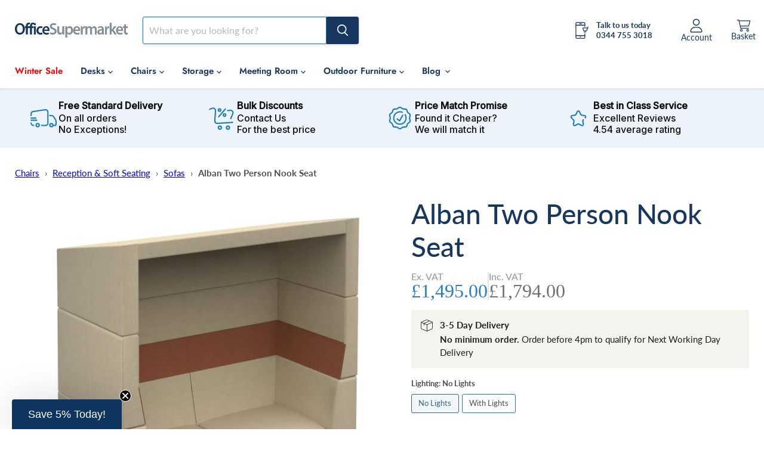

--- FILE ---
content_type: text/html; charset=utf-8
request_url: https://www.officesupermarket.co.uk/collections/reception-sofas/products/alban-two-person-nook-seat
body_size: 57558
content:
<!doctype html>
<html class="no-js no-touch" lang="en">
  <head>
      <!-- Google Consent Mode V2 Consentmo -->
      <script>
  window.consentmo_gcm_initial_state = "2";
  window.consentmo_gcm_state = "1";
  window.consentmo_gcm_security_storage = "strict";
  window.consentmo_gcm_ad_storage = "marketing";
  window.consentmo_gcm_analytics_storage = "analytics";
  window.consentmo_gcm_functionality_storage = "functionality";
  window.consentmo_gcm_personalization_storage = "functionality";
  window.consentmo_gcm_ads_data_redaction = "true";
  window.consentmo_gcm_url_passthrough = "true";
  window.consentmo_gcm_data_layer_name = "dataLayer";
  
  // Google Consent Mode V2 integration script from Consentmo GDPR
  window.isenseRules = {};
  window.isenseRules.gcm = {
      gcmVersion: 2,
      integrationVersion: 3,
      customChanges: false,
      consentUpdated: false,
      initialState: 7,
      isCustomizationEnabled: false,
      adsDataRedaction: true,
      urlPassthrough: false,
      dataLayer: 'dataLayer',
      categories: { ad_personalization: "marketing", ad_storage: "marketing", ad_user_data: "marketing", analytics_storage: "analytics", functionality_storage: "functionality", personalization_storage: "functionality", security_storage: "strict"},
      storage: { ad_personalization: "false", ad_storage: "false", ad_user_data: "false", analytics_storage: "false", functionality_storage: "false", personalization_storage: "false", security_storage: "false", wait_for_update: 2000 }
  };
  if(window.consentmo_gcm_state !== null && window.consentmo_gcm_state !== "" && window.consentmo_gcm_state !== "0") {
    window.isenseRules.gcm.isCustomizationEnabled = true;
    window.isenseRules.gcm.initialState = window.consentmo_gcm_initial_state === null || window.consentmo_gcm_initial_state.trim() === "" ? window.isenseRules.gcm.initialState : window.consentmo_gcm_initial_state;
    window.isenseRules.gcm.categories.ad_storage = window.consentmo_gcm_ad_storage === null || window.consentmo_gcm_ad_storage.trim() === "" ? window.isenseRules.gcm.categories.ad_storage : window.consentmo_gcm_ad_storage;
    window.isenseRules.gcm.categories.ad_user_data = window.consentmo_gcm_ad_storage === null || window.consentmo_gcm_ad_storage.trim() === "" ? window.isenseRules.gcm.categories.ad_user_data : window.consentmo_gcm_ad_storage;
    window.isenseRules.gcm.categories.ad_personalization = window.consentmo_gcm_ad_storage === null || window.consentmo_gcm_ad_storage.trim() === "" ? window.isenseRules.gcm.categories.ad_personalization : window.consentmo_gcm_ad_storage;
    window.isenseRules.gcm.categories.analytics_storage = window.consentmo_gcm_analytics_storage === null || window.consentmo_gcm_analytics_storage.trim() === "" ? window.isenseRules.gcm.categories.analytics_storage : window.consentmo_gcm_analytics_storage;
    window.isenseRules.gcm.categories.functionality_storage = window.consentmo_gcm_functionality_storage === null || window.consentmo_gcm_functionality_storage.trim() === "" ? window.isenseRules.gcm.categories.functionality_storage : window.consentmo_gcm_functionality_storage;
    window.isenseRules.gcm.categories.personalization_storage = window.consentmo_gcm_personalization_storage === null || window.consentmo_gcm_personalization_storage.trim() === "" ? window.isenseRules.gcm.categories.personalization_storage : window.consentmo_gcm_personalization_storage;
    window.isenseRules.gcm.categories.security_storage = window.consentmo_gcm_security_storage === null || window.consentmo_gcm_security_storage.trim() === "" ? window.isenseRules.gcm.categories.security_storage : window.consentmo_gcm_security_storage;
    window.isenseRules.gcm.urlPassthrough = window.consentmo_gcm_url_passthrough === null || window.consentmo_gcm_url_passthrough.trim() === "" ? window.isenseRules.gcm.urlPassthrough : window.consentmo_gcm_url_passthrough;
    window.isenseRules.gcm.adsDataRedaction = window.consentmo_gcm_ads_data_redaction === null || window.consentmo_gcm_ads_data_redaction.trim() === "" ? window.isenseRules.gcm.adsDataRedaction : window.consentmo_gcm_ads_data_redaction;
    window.isenseRules.gcm.dataLayer = window.consentmo_gcm_data_layer_name === null || window.consentmo_gcm_data_layer_name.trim() === "" ? window.isenseRules.gcm.dataLayer : window.consentmo_gcm_data_layer_name;
  }
  window.isenseRules.initializeGcm = function (rules) {
    if(window.isenseRules.gcm.isCustomizationEnabled) {
      rules.initialState = window.isenseRules.gcm.initialState;
      rules.urlPassthrough = window.isenseRules.gcm.urlPassthrough === true || window.isenseRules.gcm.urlPassthrough === 'true';
      rules.adsDataRedaction = window.isenseRules.gcm.adsDataRedaction === true || window.isenseRules.gcm.adsDataRedaction === 'true';
    }
    
    let initialState = parseInt(rules.initialState);
    let marketingBlocked = initialState === 0 || initialState === 2 || initialState === 5 || initialState === 7;
    let analyticsBlocked = initialState === 0 || initialState === 3 || initialState === 6 || initialState === 7;
    let functionalityBlocked = initialState === 4 || initialState === 5 || initialState === 6 || initialState === 7;

    let gdprCache = localStorage.getItem('gdprCache') ? JSON.parse(localStorage.getItem('gdprCache')) : null;
    if (gdprCache && typeof gdprCache.updatedPreferences !== "undefined") {
      let updatedPreferences = gdprCache.updatedPreferences;
      marketingBlocked = parseInt(updatedPreferences.indexOf('marketing')) > -1;
      analyticsBlocked = parseInt(updatedPreferences.indexOf('analytics')) > -1;
      functionalityBlocked = parseInt(updatedPreferences.indexOf('functionality')) > -1;
    }

    Object.entries(rules.categories).forEach(category => {
      if(rules.storage.hasOwnProperty(category[0])) {
        switch(category[1]) {
          case 'strict':
            rules.storage[category[0]] = "granted";
            break;
          case 'marketing':
            rules.storage[category[0]] = marketingBlocked ? "denied" : "granted";
            break;
          case 'analytics':
            rules.storage[category[0]] = analyticsBlocked ? "denied" : "granted";
            break;
          case 'functionality':
            rules.storage[category[0]] = functionalityBlocked ? "denied" : "granted";
            break;
        }
      }
    });
    rules.consentUpdated = true;
    isenseRules.gcm = rules;
  }

  // Google Consent Mode - initialization start
  window.isenseRules.initializeGcm({
    ...window.isenseRules.gcm,
    adsDataRedaction: true,
    urlPassthrough: false,
    initialState: 7
  });

  /*
  * initialState acceptable values:
  * 0 - Set both ad_storage and analytics_storage to denied
  * 1 - Set all categories to granted
  * 2 - Set only ad_storage to denied
  * 3 - Set only analytics_storage to denied
  * 4 - Set only functionality_storage to denied
  * 5 - Set both ad_storage and functionality_storage to denied
  * 6 - Set both analytics_storage and functionality_storage to denied
  * 7 - Set all categories to denied
  */

  window[window.isenseRules.gcm.dataLayer] = window[window.isenseRules.gcm.dataLayer] || [];
  function gtag() { window[window.isenseRules.gcm.dataLayer].push(arguments); }
  gtag("consent", "default", isenseRules.gcm.storage);
  isenseRules.gcm.adsDataRedaction && gtag("set", "ads_data_redaction", isenseRules.gcm.adsDataRedaction);
  isenseRules.gcm.urlPassthrough && gtag("set", "url_passthrough", isenseRules.gcm.urlPassthrough);
</script>

      <!-- Visually a/b testomg script -->
      <!--LOOMI SDK-->
<!--DO NOT EDIT-->
<link rel="preconnect"  href="https://live.visually-io.com/" crossorigin data-em-disable>
<link rel="dns-prefetch" href="https://live.visually-io.com/" data-em-disable>
<script>
    (()=> {
        const env = 2;
        var store = "enableoffice.myshopify.com";
        var alias = store.replace(".myshopify.com", "").replaceAll("-", "_").toUpperCase();
        var jitsuKey =  "js.25464733747";
        window.loomi_ctx = {...(window.loomi_ctx || {}),storeAlias:alias,jitsuKey,env};
        
        
    
	
	var product = {};
	var variants = [];
	
	variants.push({id:31255857659955,policy:"continue",price:179400,iq:0});
	
	variants.push({id:31255857692723,policy:"continue",price:201600,iq:0});
	
	product.variants = variants;
	product.oos = !true;
	product.price = 179400 ;
	window.loomi_ctx.current_product=product;
	window.loomi_ctx.productId=4364567740467;
	window.loomi_ctx.variantId = 31255857659955;
	
    })()
</script>
<link href="https://live.visually-io.com/cf/ENABLEOFFICE.js?k=js.25464733747&e=2&s=ENABLEOFFICE" rel="preload" as="script" data-em-disable>
<link href="https://live.visually-io.com/cf/ENABLEOFFICE.js?k=js.25464733747&e=2&s=ENABLEOFFICE" rel="preload" as="script" data-em-disable>
<link href="https://assets.visually.io/widgets/vsly-preact.min.js" rel="preload" as="script" data-em-disable>
<script data-vsly="preact2" type="text/javascript" src="https://assets.visually.io/widgets/vsly-preact.min.js" data-em-disable></script>
<script type="text/javascript" src="https://live.visually-io.com/cf/ENABLEOFFICE.js" data-em-disable></script>
<script type="text/javascript" src="https://live.visually-io.com/v/visually.js" data-em-disable></script>
<script defer type="text/javascript" src="https://live.visually-io.com/v/visually-a.js" data-em-disable></script>
<!--LOOMI SDK-->


    <meta name="robots" content="index,follow">
    <!-- Start GTM Container -->
    <!-- Google Tag Manager -->
<script>
  (function(w,d,s,l,i){w[l]=w[l]||[];w[l].push({'gtm.start':
  new Date().getTime(),event:'gtm.js'});var f=d.getElementsByTagName(s)[0],
  j=d.createElement(s),dl=l!='dataLayer'?'&l='+l:'';j.async=true;j.src=
  'https://www.googletagmanager.com/gtm.js?id='+i+dl;f.parentNode.insertBefore(j,f);
  })(window,document,'script','dataLayer','GTM-WJJF4QG');
</script>
<!-- End Google Tag Manager -->


    <!-- Start Apollo Tracking -->
    <script>
  function initApollo(){var n=Math.random().toString(36).substring(7),o=document.createElement("script"); o.src="https://assets.apollo.io/micro/website-tracker/tracker.iife.js?nocache="+n,o.async=!0,o.defer=!0, o.onload=function(){window.trackingFunctions.onLoad({appId:"66e3de3a3008b40e092c2dce"})}, document.head.appendChild(o)}initApollo();
</script>


    <!-- Start WhatConverts Tracking -->
    <script src="//scripts.iconnode.com/134945.js"></script>


    <!-- Start VWO Async SmartCode -->
    <link rel="preconnect" href="https://dev.visualwebsiteoptimizer.com">
    <script type="text/javascript" id="vwoCode">
      window._vwo_code || (function() {
      var account_id=957642,
      version=2.1,
      settings_tolerance=2000,
      hide_element='body',
      hide_element_style = 'opacity:0 !important;filter:alpha(opacity=0) !important;background:none !important;transition:none !important;',
      /* DO NOT EDIT BELOW THIS LINE */
      f=false,w=window,d=document,v=d.querySelector('#vwoCode'),cK='_vwo_'+account_id+'_settings',cc={};try{var c=JSON.parse(localStorage.getItem('_vwo_'+account_id+'_config'));cc=c&&typeof c==='object'?c:{}}catch(e){}var stT=cc.stT==='session'?w.sessionStorage:w.localStorage;code={nonce:v&&v.nonce,use_existing_jquery:function(){return typeof use_existing_jquery!=='undefined'?use_existing_jquery:undefined},library_tolerance:function(){return typeof library_tolerance!=='undefined'?library_tolerance:undefined},settings_tolerance:function(){return cc.sT||settings_tolerance},hide_element_style:function(){return'{'+(cc.hES||hide_element_style)+'}'},hide_element:function(){if(performance.getEntriesByName('first-contentful-paint')[0]){return''}return typeof cc.hE==='string'?cc.hE:hide_element},getVersion:function(){return version},finish:function(e){if(!f){f=true;var t=d.getElementById('_vis_opt_path_hides');if(t)t.parentNode.removeChild(t);if(e)(new Image).src='https://dev.visualwebsiteoptimizer.com/ee.gif?a='+account_id+e}},finished:function(){return f},addScript:function(e){var t=d.createElement('script');t.type='text/javascript';if(e.src){t.src=e.src}else{t.text=e.text}v&&t.setAttribute('nonce',v.nonce);d.getElementsByTagName('head')[0].appendChild(t)},load:function(e,t){var n=this.getSettings(),i=d.createElement('script'),r=this;t=t||{};if(n){i.textContent=n;d.getElementsByTagName('head')[0].appendChild(i);if(!w.VWO||VWO.caE){stT.removeItem(cK);r.load(e)}}else{var o=new XMLHttpRequest;o.open('GET',e,true);o.withCredentials=!t.dSC;o.responseType=t.responseType||'text';o.onload=function(){if(t.onloadCb){return t.onloadCb(o,e)}if(o.status===200||o.status===304){_vwo_code.addScript({text:o.responseText})}else{_vwo_code.finish('&e=loading_failure:'+e)}};o.onerror=function(){if(t.onerrorCb){return t.onerrorCb(e)}_vwo_code.finish('&e=loading_failure:'+e)};o.send()}},getSettings:function(){try{var e=stT.getItem(cK);if(!e){return}e=JSON.parse(e);if(Date.now()>e.e){stT.removeItem(cK);return}return e.s}catch(e){return}},init:function(){if(d.URL.indexOf('__vwo_disable__')>-1)return;var e=this.settings_tolerance();w._vwo_settings_timer=setTimeout(function(){_vwo_code.finish();stT.removeItem(cK)},e);var t;if(this.hide_element()!=='body'){t=d.createElement('style');var n=this.hide_element(),i=n?n+this.hide_element_style():'',r=d.getElementsByTagName('head')[0];t.setAttribute('id','_vis_opt_path_hides');v&&t.setAttribute('nonce',v.nonce);t.setAttribute('type','text/css');if(t.styleSheet)t.styleSheet.cssText=i;else t.appendChild(d.createTextNode(i));r.appendChild(t)}else{t=d.getElementsByTagName('head')[0];var i=d.createElement('div');i.style.cssText='z-index: 2147483647 !important;position: fixed !important;left: 0 !important;top: 0 !important;width: 100% !important;height: 100% !important;background: white !important;';i.setAttribute('id','_vis_opt_path_hides');i.classList.add('_vis_hide_layer');t.parentNode.insertBefore(i,t.nextSibling)}var o=window._vis_opt_url||d.URL,s='https://dev.visualwebsiteoptimizer.com/j.php?a='+account_id+'&u='+encodeURIComponent(o)+'&vn='+version;if(w.location.search.indexOf('_vwo_xhr')!==-1){this.addScript({src:s})}else{this.load(s+'&x=true')}}};w._vwo_code=code;code.init();})();
    </script>
    <!-- End VWO Async SmartCode -->

    <!-- "snippets/limespot.liquid" was not rendered, the associated app was uninstalled -->
    <script>
      window.Store = window.Store || {};
      window.Store.id = 25464733747;
    </script>
    <meta charset="utf-8">
    <meta http-equiv="x-ua-compatible" content="IE=edge">

    <link rel="preconnect" href="https://cdn.shopify.com">
    <link rel="preconnect" href="https://fonts.shopifycdn.com">
    <link rel="preconnect" href="https://v.shopify.com">
    <link rel="preconnect" href="https://cdn.shopifycloud.com">

    <title>Alban Two Person Nook Seat — Office Supermarket</title>

    
      <meta name="description" content="Alban Top 2 seater nook seat,  The Alban range recognises the need for a more relaxed personal space for employees within the modern workplace and its striking design makes it a visual highlight in every office it graces. The stand-alone acoustic booths with canopy and lighting options offer a high level of visual and ">
    

    
  <link rel="shortcut icon" href="//www.officesupermarket.co.uk/cdn/shop/files/os-favicon-favicon-32x32_32x32.png?v=1613698905" type="image/png">


    
      <link rel="canonical" href="https://www.officesupermarket.co.uk/products/alban-two-person-nook-seat">
    

    <meta name="viewport" content="width=device-width">

    
    















<meta property="og:site_name" content="Office Supermarket">
<meta property="og:url" content="https://www.officesupermarket.co.uk/products/alban-two-person-nook-seat">
<meta property="og:title" content="Alban Two Person Nook Seat">
<meta property="og:type" content="website">
<meta property="og:description" content="Alban Top 2 seater nook seat,  The Alban range recognises the need for a more relaxed personal space for employees within the modern workplace and its striking design makes it a visual highlight in every office it graces. The stand-alone acoustic booths with canopy and lighting options offer a high level of visual and ">




    
    
    

    
    
    <meta
      property="og:image"
      content="https://www.officesupermarket.co.uk/cdn/shop/products/alban-two-person-nook-seat-soft-seating-social-spaces-168710_1200x1200.jpg?v=1644392773"
    />
    <meta
      property="og:image:secure_url"
      content="https://www.officesupermarket.co.uk/cdn/shop/products/alban-two-person-nook-seat-soft-seating-social-spaces-168710_1200x1200.jpg?v=1644392773"
    />
    <meta property="og:image:width" content="1200" />
    <meta property="og:image:height" content="1200" />
    
    
    <meta property="og:image:alt" content="Alban Two Person Nook Seat SOFT SEATING Social Spaces " />
  
















<meta name="twitter:title" content="Alban Two Person Nook Seat">
<meta name="twitter:description" content="Alban Top 2 seater nook seat,  The Alban range recognises the need for a more relaxed personal space for employees within the modern workplace and its striking design makes it a visual highlight in every office it graces. The stand-alone acoustic booths with canopy and lighting options offer a high level of visual and ">


    
    
    
      
      
      <meta name="twitter:card" content="summary">
    
    
    <meta
      property="twitter:image"
      content="https://www.officesupermarket.co.uk/cdn/shop/products/alban-two-person-nook-seat-soft-seating-social-spaces-168710_1200x1200_crop_center.jpg?v=1644392773"
    />
    <meta property="twitter:image:width" content="1200" />
    <meta property="twitter:image:height" content="1200" />
    
    
    <meta property="twitter:image:alt" content="Alban Two Person Nook Seat SOFT SEATING Social Spaces " />
  



    <link rel="preload" href="//www.officesupermarket.co.uk/cdn/fonts/jost/jost_n6.ec1178db7a7515114a2d84e3dd680832b7af8b99.woff2" as="font" crossorigin="anonymous">
    <link rel="preload" as="style" href="//www.officesupermarket.co.uk/cdn/shop/t/86/assets/theme.css?v=77176214636198867641761573822">

    <script>window.performance && window.performance.mark && window.performance.mark('shopify.content_for_header.start');</script><meta name="google-site-verification" content="6ezgs3RyGx2HqeAlV9imzBeBnk0zKSnJp-NmDGIXb0U">
<meta name="facebook-domain-verification" content="tb2d0x7yq58gn2aytac99lyt6xlu6s">
<meta id="shopify-digital-wallet" name="shopify-digital-wallet" content="/25464733747/digital_wallets/dialog">
<meta name="shopify-checkout-api-token" content="a7d2b4917ef4a4dbc2b11058fa1cd5b4">
<meta id="in-context-paypal-metadata" data-shop-id="25464733747" data-venmo-supported="false" data-environment="production" data-locale="en_US" data-paypal-v4="true" data-currency="GBP">
<link rel="alternate" type="application/json+oembed" href="https://www.officesupermarket.co.uk/products/alban-two-person-nook-seat.oembed">
<script async="async" src="/checkouts/internal/preloads.js?locale=en-GB"></script>
<link rel="preconnect" href="https://shop.app" crossorigin="anonymous">
<script async="async" src="https://shop.app/checkouts/internal/preloads.js?locale=en-GB&shop_id=25464733747" crossorigin="anonymous"></script>
<script id="apple-pay-shop-capabilities" type="application/json">{"shopId":25464733747,"countryCode":"GB","currencyCode":"GBP","merchantCapabilities":["supports3DS"],"merchantId":"gid:\/\/shopify\/Shop\/25464733747","merchantName":"Office Supermarket","requiredBillingContactFields":["postalAddress","email","phone"],"requiredShippingContactFields":["postalAddress","email","phone"],"shippingType":"shipping","supportedNetworks":["visa","maestro","masterCard","amex","discover","elo"],"total":{"type":"pending","label":"Office Supermarket","amount":"1.00"},"shopifyPaymentsEnabled":true,"supportsSubscriptions":true}</script>
<script id="shopify-features" type="application/json">{"accessToken":"a7d2b4917ef4a4dbc2b11058fa1cd5b4","betas":["rich-media-storefront-analytics"],"domain":"www.officesupermarket.co.uk","predictiveSearch":true,"shopId":25464733747,"locale":"en"}</script>
<script>var Shopify = Shopify || {};
Shopify.shop = "enableoffice.myshopify.com";
Shopify.locale = "en";
Shopify.currency = {"active":"GBP","rate":"1.0"};
Shopify.country = "GB";
Shopify.theme = {"name":"DBP Empire v11 | 20251027 | Sale","id":155774288115,"schema_name":"Empire","schema_version":"11.1.0","theme_store_id":838,"role":"main"};
Shopify.theme.handle = "null";
Shopify.theme.style = {"id":null,"handle":null};
Shopify.cdnHost = "www.officesupermarket.co.uk/cdn";
Shopify.routes = Shopify.routes || {};
Shopify.routes.root = "/";</script>
<script type="module">!function(o){(o.Shopify=o.Shopify||{}).modules=!0}(window);</script>
<script>!function(o){function n(){var o=[];function n(){o.push(Array.prototype.slice.apply(arguments))}return n.q=o,n}var t=o.Shopify=o.Shopify||{};t.loadFeatures=n(),t.autoloadFeatures=n()}(window);</script>
<script>
  window.ShopifyPay = window.ShopifyPay || {};
  window.ShopifyPay.apiHost = "shop.app\/pay";
  window.ShopifyPay.redirectState = null;
</script>
<script id="shop-js-analytics" type="application/json">{"pageType":"product"}</script>
<script defer="defer" async type="module" src="//www.officesupermarket.co.uk/cdn/shopifycloud/shop-js/modules/v2/client.init-shop-cart-sync_BT-GjEfc.en.esm.js"></script>
<script defer="defer" async type="module" src="//www.officesupermarket.co.uk/cdn/shopifycloud/shop-js/modules/v2/chunk.common_D58fp_Oc.esm.js"></script>
<script defer="defer" async type="module" src="//www.officesupermarket.co.uk/cdn/shopifycloud/shop-js/modules/v2/chunk.modal_xMitdFEc.esm.js"></script>
<script type="module">
  await import("//www.officesupermarket.co.uk/cdn/shopifycloud/shop-js/modules/v2/client.init-shop-cart-sync_BT-GjEfc.en.esm.js");
await import("//www.officesupermarket.co.uk/cdn/shopifycloud/shop-js/modules/v2/chunk.common_D58fp_Oc.esm.js");
await import("//www.officesupermarket.co.uk/cdn/shopifycloud/shop-js/modules/v2/chunk.modal_xMitdFEc.esm.js");

  window.Shopify.SignInWithShop?.initShopCartSync?.({"fedCMEnabled":true,"windoidEnabled":true});

</script>
<script>
  window.Shopify = window.Shopify || {};
  if (!window.Shopify.featureAssets) window.Shopify.featureAssets = {};
  window.Shopify.featureAssets['shop-js'] = {"shop-cart-sync":["modules/v2/client.shop-cart-sync_DZOKe7Ll.en.esm.js","modules/v2/chunk.common_D58fp_Oc.esm.js","modules/v2/chunk.modal_xMitdFEc.esm.js"],"init-fed-cm":["modules/v2/client.init-fed-cm_B6oLuCjv.en.esm.js","modules/v2/chunk.common_D58fp_Oc.esm.js","modules/v2/chunk.modal_xMitdFEc.esm.js"],"shop-cash-offers":["modules/v2/client.shop-cash-offers_D2sdYoxE.en.esm.js","modules/v2/chunk.common_D58fp_Oc.esm.js","modules/v2/chunk.modal_xMitdFEc.esm.js"],"shop-login-button":["modules/v2/client.shop-login-button_QeVjl5Y3.en.esm.js","modules/v2/chunk.common_D58fp_Oc.esm.js","modules/v2/chunk.modal_xMitdFEc.esm.js"],"pay-button":["modules/v2/client.pay-button_DXTOsIq6.en.esm.js","modules/v2/chunk.common_D58fp_Oc.esm.js","modules/v2/chunk.modal_xMitdFEc.esm.js"],"shop-button":["modules/v2/client.shop-button_DQZHx9pm.en.esm.js","modules/v2/chunk.common_D58fp_Oc.esm.js","modules/v2/chunk.modal_xMitdFEc.esm.js"],"avatar":["modules/v2/client.avatar_BTnouDA3.en.esm.js"],"init-windoid":["modules/v2/client.init-windoid_CR1B-cfM.en.esm.js","modules/v2/chunk.common_D58fp_Oc.esm.js","modules/v2/chunk.modal_xMitdFEc.esm.js"],"init-shop-for-new-customer-accounts":["modules/v2/client.init-shop-for-new-customer-accounts_C_vY_xzh.en.esm.js","modules/v2/client.shop-login-button_QeVjl5Y3.en.esm.js","modules/v2/chunk.common_D58fp_Oc.esm.js","modules/v2/chunk.modal_xMitdFEc.esm.js"],"init-shop-email-lookup-coordinator":["modules/v2/client.init-shop-email-lookup-coordinator_BI7n9ZSv.en.esm.js","modules/v2/chunk.common_D58fp_Oc.esm.js","modules/v2/chunk.modal_xMitdFEc.esm.js"],"init-shop-cart-sync":["modules/v2/client.init-shop-cart-sync_BT-GjEfc.en.esm.js","modules/v2/chunk.common_D58fp_Oc.esm.js","modules/v2/chunk.modal_xMitdFEc.esm.js"],"shop-toast-manager":["modules/v2/client.shop-toast-manager_DiYdP3xc.en.esm.js","modules/v2/chunk.common_D58fp_Oc.esm.js","modules/v2/chunk.modal_xMitdFEc.esm.js"],"init-customer-accounts":["modules/v2/client.init-customer-accounts_D9ZNqS-Q.en.esm.js","modules/v2/client.shop-login-button_QeVjl5Y3.en.esm.js","modules/v2/chunk.common_D58fp_Oc.esm.js","modules/v2/chunk.modal_xMitdFEc.esm.js"],"init-customer-accounts-sign-up":["modules/v2/client.init-customer-accounts-sign-up_iGw4briv.en.esm.js","modules/v2/client.shop-login-button_QeVjl5Y3.en.esm.js","modules/v2/chunk.common_D58fp_Oc.esm.js","modules/v2/chunk.modal_xMitdFEc.esm.js"],"shop-follow-button":["modules/v2/client.shop-follow-button_CqMgW2wH.en.esm.js","modules/v2/chunk.common_D58fp_Oc.esm.js","modules/v2/chunk.modal_xMitdFEc.esm.js"],"checkout-modal":["modules/v2/client.checkout-modal_xHeaAweL.en.esm.js","modules/v2/chunk.common_D58fp_Oc.esm.js","modules/v2/chunk.modal_xMitdFEc.esm.js"],"shop-login":["modules/v2/client.shop-login_D91U-Q7h.en.esm.js","modules/v2/chunk.common_D58fp_Oc.esm.js","modules/v2/chunk.modal_xMitdFEc.esm.js"],"lead-capture":["modules/v2/client.lead-capture_BJmE1dJe.en.esm.js","modules/v2/chunk.common_D58fp_Oc.esm.js","modules/v2/chunk.modal_xMitdFEc.esm.js"],"payment-terms":["modules/v2/client.payment-terms_Ci9AEqFq.en.esm.js","modules/v2/chunk.common_D58fp_Oc.esm.js","modules/v2/chunk.modal_xMitdFEc.esm.js"]};
</script>
<script>(function() {
  var isLoaded = false;
  function asyncLoad() {
    if (isLoaded) return;
    isLoaded = true;
    var urls = ["https:\/\/cdn.shopify.com\/s\/files\/1\/0254\/6473\/3747\/t\/32\/assets\/zendesk-embeddable.js?v=1676040535\u0026shop=enableoffice.myshopify.com","https:\/\/d26ky332zktp97.cloudfront.net\/shops\/a8jvW4A6zzcEr3TNc\/colibrius-m.js?shop=enableoffice.myshopify.com","https:\/\/cdn.rebuyengine.com\/onsite\/js\/rebuy.js?shop=enableoffice.myshopify.com","https:\/\/s3.eu-west-1.amazonaws.com\/production-klarna-il-shopify-osm\/0b7fe7c4a98ef8166eeafee767bc667686567a25\/enableoffice.myshopify.com-1761577322293.js?shop=enableoffice.myshopify.com","\/\/eu.fw-cdn.com\/12209204\/455276.js?shop=enableoffice.myshopify.com","https:\/\/d1ggrngj0uwslm.cloudfront.net\/fm_adhoc_scripts\/added_product_cart.js?shop=enableoffice.myshopify.com","https:\/\/d1ggrngj0uwslm.cloudfront.net\/fm_adhoc_scripts\/viewed_product.js?shop=enableoffice.myshopify.com"];
    for (var i = 0; i < urls.length; i++) {
      var s = document.createElement('script');
      s.type = 'text/javascript';
      s.async = true;
      s.src = urls[i];
      var x = document.getElementsByTagName('script')[0];
      x.parentNode.insertBefore(s, x);
    }
  };
  if(window.attachEvent) {
    window.attachEvent('onload', asyncLoad);
  } else {
    window.addEventListener('load', asyncLoad, false);
  }
})();</script>
<script id="__st">var __st={"a":25464733747,"offset":0,"reqid":"ba18f582-8c42-46c6-bb3f-ca58af893cde-1769117681","pageurl":"www.officesupermarket.co.uk\/collections\/reception-sofas\/products\/alban-two-person-nook-seat","u":"6f98cb30f622","p":"product","rtyp":"product","rid":4364567740467};</script>
<script>window.ShopifyPaypalV4VisibilityTracking = true;</script>
<script id="captcha-bootstrap">!function(){'use strict';const t='contact',e='account',n='new_comment',o=[[t,t],['blogs',n],['comments',n],[t,'customer']],c=[[e,'customer_login'],[e,'guest_login'],[e,'recover_customer_password'],[e,'create_customer']],r=t=>t.map((([t,e])=>`form[action*='/${t}']:not([data-nocaptcha='true']) input[name='form_type'][value='${e}']`)).join(','),a=t=>()=>t?[...document.querySelectorAll(t)].map((t=>t.form)):[];function s(){const t=[...o],e=r(t);return a(e)}const i='password',u='form_key',d=['recaptcha-v3-token','g-recaptcha-response','h-captcha-response',i],f=()=>{try{return window.sessionStorage}catch{return}},m='__shopify_v',_=t=>t.elements[u];function p(t,e,n=!1){try{const o=window.sessionStorage,c=JSON.parse(o.getItem(e)),{data:r}=function(t){const{data:e,action:n}=t;return t[m]||n?{data:e,action:n}:{data:t,action:n}}(c);for(const[e,n]of Object.entries(r))t.elements[e]&&(t.elements[e].value=n);n&&o.removeItem(e)}catch(o){console.error('form repopulation failed',{error:o})}}const l='form_type',E='cptcha';function T(t){t.dataset[E]=!0}const w=window,h=w.document,L='Shopify',v='ce_forms',y='captcha';let A=!1;((t,e)=>{const n=(g='f06e6c50-85a8-45c8-87d0-21a2b65856fe',I='https://cdn.shopify.com/shopifycloud/storefront-forms-hcaptcha/ce_storefront_forms_captcha_hcaptcha.v1.5.2.iife.js',D={infoText:'Protected by hCaptcha',privacyText:'Privacy',termsText:'Terms'},(t,e,n)=>{const o=w[L][v],c=o.bindForm;if(c)return c(t,g,e,D).then(n);var r;o.q.push([[t,g,e,D],n]),r=I,A||(h.body.append(Object.assign(h.createElement('script'),{id:'captcha-provider',async:!0,src:r})),A=!0)});var g,I,D;w[L]=w[L]||{},w[L][v]=w[L][v]||{},w[L][v].q=[],w[L][y]=w[L][y]||{},w[L][y].protect=function(t,e){n(t,void 0,e),T(t)},Object.freeze(w[L][y]),function(t,e,n,w,h,L){const[v,y,A,g]=function(t,e,n){const i=e?o:[],u=t?c:[],d=[...i,...u],f=r(d),m=r(i),_=r(d.filter((([t,e])=>n.includes(e))));return[a(f),a(m),a(_),s()]}(w,h,L),I=t=>{const e=t.target;return e instanceof HTMLFormElement?e:e&&e.form},D=t=>v().includes(t);t.addEventListener('submit',(t=>{const e=I(t);if(!e)return;const n=D(e)&&!e.dataset.hcaptchaBound&&!e.dataset.recaptchaBound,o=_(e),c=g().includes(e)&&(!o||!o.value);(n||c)&&t.preventDefault(),c&&!n&&(function(t){try{if(!f())return;!function(t){const e=f();if(!e)return;const n=_(t);if(!n)return;const o=n.value;o&&e.removeItem(o)}(t);const e=Array.from(Array(32),(()=>Math.random().toString(36)[2])).join('');!function(t,e){_(t)||t.append(Object.assign(document.createElement('input'),{type:'hidden',name:u})),t.elements[u].value=e}(t,e),function(t,e){const n=f();if(!n)return;const o=[...t.querySelectorAll(`input[type='${i}']`)].map((({name:t})=>t)),c=[...d,...o],r={};for(const[a,s]of new FormData(t).entries())c.includes(a)||(r[a]=s);n.setItem(e,JSON.stringify({[m]:1,action:t.action,data:r}))}(t,e)}catch(e){console.error('failed to persist form',e)}}(e),e.submit())}));const S=(t,e)=>{t&&!t.dataset[E]&&(n(t,e.some((e=>e===t))),T(t))};for(const o of['focusin','change'])t.addEventListener(o,(t=>{const e=I(t);D(e)&&S(e,y())}));const B=e.get('form_key'),M=e.get(l),P=B&&M;t.addEventListener('DOMContentLoaded',(()=>{const t=y();if(P)for(const e of t)e.elements[l].value===M&&p(e,B);[...new Set([...A(),...v().filter((t=>'true'===t.dataset.shopifyCaptcha))])].forEach((e=>S(e,t)))}))}(h,new URLSearchParams(w.location.search),n,t,e,['guest_login'])})(!0,!0)}();</script>
<script integrity="sha256-4kQ18oKyAcykRKYeNunJcIwy7WH5gtpwJnB7kiuLZ1E=" data-source-attribution="shopify.loadfeatures" defer="defer" src="//www.officesupermarket.co.uk/cdn/shopifycloud/storefront/assets/storefront/load_feature-a0a9edcb.js" crossorigin="anonymous"></script>
<script crossorigin="anonymous" defer="defer" src="//www.officesupermarket.co.uk/cdn/shopifycloud/storefront/assets/shopify_pay/storefront-65b4c6d7.js?v=20250812"></script>
<script data-source-attribution="shopify.dynamic_checkout.dynamic.init">var Shopify=Shopify||{};Shopify.PaymentButton=Shopify.PaymentButton||{isStorefrontPortableWallets:!0,init:function(){window.Shopify.PaymentButton.init=function(){};var t=document.createElement("script");t.src="https://www.officesupermarket.co.uk/cdn/shopifycloud/portable-wallets/latest/portable-wallets.en.js",t.type="module",document.head.appendChild(t)}};
</script>
<script data-source-attribution="shopify.dynamic_checkout.buyer_consent">
  function portableWalletsHideBuyerConsent(e){var t=document.getElementById("shopify-buyer-consent"),n=document.getElementById("shopify-subscription-policy-button");t&&n&&(t.classList.add("hidden"),t.setAttribute("aria-hidden","true"),n.removeEventListener("click",e))}function portableWalletsShowBuyerConsent(e){var t=document.getElementById("shopify-buyer-consent"),n=document.getElementById("shopify-subscription-policy-button");t&&n&&(t.classList.remove("hidden"),t.removeAttribute("aria-hidden"),n.addEventListener("click",e))}window.Shopify?.PaymentButton&&(window.Shopify.PaymentButton.hideBuyerConsent=portableWalletsHideBuyerConsent,window.Shopify.PaymentButton.showBuyerConsent=portableWalletsShowBuyerConsent);
</script>
<script data-source-attribution="shopify.dynamic_checkout.cart.bootstrap">document.addEventListener("DOMContentLoaded",(function(){function t(){return document.querySelector("shopify-accelerated-checkout-cart, shopify-accelerated-checkout")}if(t())Shopify.PaymentButton.init();else{new MutationObserver((function(e,n){t()&&(Shopify.PaymentButton.init(),n.disconnect())})).observe(document.body,{childList:!0,subtree:!0})}}));
</script>
<link id="shopify-accelerated-checkout-styles" rel="stylesheet" media="screen" href="https://www.officesupermarket.co.uk/cdn/shopifycloud/portable-wallets/latest/accelerated-checkout-backwards-compat.css" crossorigin="anonymous">
<style id="shopify-accelerated-checkout-cart">
        #shopify-buyer-consent {
  margin-top: 1em;
  display: inline-block;
  width: 100%;
}

#shopify-buyer-consent.hidden {
  display: none;
}

#shopify-subscription-policy-button {
  background: none;
  border: none;
  padding: 0;
  text-decoration: underline;
  font-size: inherit;
  cursor: pointer;
}

#shopify-subscription-policy-button::before {
  box-shadow: none;
}

      </style>

<script>window.performance && window.performance.mark && window.performance.mark('shopify.content_for_header.end');</script>

    <link href="//www.officesupermarket.co.uk/cdn/shop/t/86/assets/theme.css?v=77176214636198867641761573822" rel="stylesheet" type="text/css" media="all" />
    
    
    <link href="//www.officesupermarket.co.uk/cdn/shop/t/86/assets/custom-theme-v1-3.scss.css?v=118335587191402570161761573822" rel="stylesheet" type="text/css" media="all" />
    

    

    
    <script>
      window.Theme = window.Theme || {};
      window.Theme.version = '11.1.0';
      window.Theme.name = 'Empire';
      window.Theme.routes = {
        "root_url": "/",
        "account_url": "/account",
        "account_login_url": "/account/login",
        "account_logout_url": "/account/logout",
        "account_register_url": "/account/register",
        "account_addresses_url": "/account/addresses",
        "collections_url": "/collections",
        "all_products_collection_url": "/collections/all",
        "search_url": "/search",
        "predictive_search_url": "/search/suggest",
        "cart_url": "/cart",
        "cart_add_url": "/cart/add",
        "cart_change_url": "/cart/change",
        "cart_clear_url": "/cart/clear",
        "product_recommendations_url": "/recommendations/products",
      };
    </script>
    
    <script defer src="https://unpkg.com/htmx.org@1.9.12"></script>
    <script defer src="https://cdn.jsdelivr.net/npm/@alpinejs/intersect@3.x.x/dist/cdn.min.js"></script>
    <script src="//unpkg.com/alpinejs" defer></script>

    
    <script>
      (function(w,d,t,r,u)
      {
        var f,n,i;
        w[u]=w[u]||[],f=function()
        {
          var o={ti:"142001440", enableAutoSpaTracking: true};
          o.q=w[u],w[u]=new UET(o),w[u].push("pageLoad")
        },
        n=d.createElement(t),n.src=r,n.async=1,n.onload=n.onreadystatechange=function()
        {
          var s=this.readyState;
          s&&s!=="loaded"&&s!=="complete"||(f(),n.onload=n.onreadystatechange=null)
        },
        i=d.getElementsByTagName(t)[0],i.parentNode.insertBefore(n,i)
      })
      (window,document,"script","//bat.bing.com/bat.js","uetq");
    </script>

    
    <script>
      window.uetq = window.uetq || [];
      window.uetq.push("event", "", {"revenue_value":Replace_with_Variable_Revenue_Function(),"currency":"GBP"});
    </script>

    <script>
      window.uetq = window.uetq || []; window.uetq.push('set', { 'pid': { 'em': '', // Replace with the variable that holds the user's email address. 'ph': '', // Replace with the variable that holds the user's phone number. } });
    </script>

    
    <script>
      function uet_report_conversion() {
        window.uetq = window.uetq || [];
        window.uetq.push("event", "", {"revenue_value":Replace_with_Variable_Revenue_Function(),"currency":"GBP"});
      }
    </script>

    <script>window.is_hulkpo_installed=false</script>
  <!-- BEGIN app block: shopify://apps/consentmo-gdpr/blocks/gdpr_cookie_consent/4fbe573f-a377-4fea-9801-3ee0858cae41 -->


<!-- END app block --><!-- BEGIN app block: shopify://apps/delm/blocks/core/3d06108d-c25c-49b1-bd75-89adde2de00e -->


<!-- END app block --><!-- BEGIN app block: shopify://apps/klaviyo-email-marketing-sms/blocks/klaviyo-onsite-embed/2632fe16-c075-4321-a88b-50b567f42507 -->












  <script async src="https://static.klaviyo.com/onsite/js/TegE6Y/klaviyo.js?company_id=TegE6Y"></script>
  <script>!function(){if(!window.klaviyo){window._klOnsite=window._klOnsite||[];try{window.klaviyo=new Proxy({},{get:function(n,i){return"push"===i?function(){var n;(n=window._klOnsite).push.apply(n,arguments)}:function(){for(var n=arguments.length,o=new Array(n),w=0;w<n;w++)o[w]=arguments[w];var t="function"==typeof o[o.length-1]?o.pop():void 0,e=new Promise((function(n){window._klOnsite.push([i].concat(o,[function(i){t&&t(i),n(i)}]))}));return e}}})}catch(n){window.klaviyo=window.klaviyo||[],window.klaviyo.push=function(){var n;(n=window._klOnsite).push.apply(n,arguments)}}}}();</script>

  
    <script id="viewed_product">
      if (item == null) {
        var _learnq = _learnq || [];

        var MetafieldReviews = null
        var MetafieldYotpoRating = null
        var MetafieldYotpoCount = null
        var MetafieldLooxRating = null
        var MetafieldLooxCount = null
        var okendoProduct = null
        var okendoProductReviewCount = null
        var okendoProductReviewAverageValue = null
        try {
          // The following fields are used for Customer Hub recently viewed in order to add reviews.
          // This information is not part of __kla_viewed. Instead, it is part of __kla_viewed_reviewed_items
          MetafieldReviews = {};
          MetafieldYotpoRating = null
          MetafieldYotpoCount = null
          MetafieldLooxRating = null
          MetafieldLooxCount = null

          okendoProduct = null
          // If the okendo metafield is not legacy, it will error, which then requires the new json formatted data
          if (okendoProduct && 'error' in okendoProduct) {
            okendoProduct = null
          }
          okendoProductReviewCount = okendoProduct ? okendoProduct.reviewCount : null
          okendoProductReviewAverageValue = okendoProduct ? okendoProduct.reviewAverageValue : null
        } catch (error) {
          console.error('Error in Klaviyo onsite reviews tracking:', error);
        }

        var item = {
          Name: "Alban Two Person Nook Seat",
          ProductID: 4364567740467,
          Categories: ["Breakout Area Sofas","Breakout Meeting Nooks","In Stock Collection","Meeting Pods \u0026 Booths","Meeting Room Sofas \u0026 Tub Chairs","Office Furniture","Office Reception and Waiting Room Sofas","Reception Chairs","Reception Furniture"],
          ImageURL: "https://www.officesupermarket.co.uk/cdn/shop/products/alban-two-person-nook-seat-soft-seating-social-spaces-168710_grande.jpg?v=1644392773",
          URL: "https://www.officesupermarket.co.uk/products/alban-two-person-nook-seat",
          Brand: "Social Spaces",
          Price: "£1,794.00",
          Value: "1,794.00",
          CompareAtPrice: "£0.00"
        };
        _learnq.push(['track', 'Viewed Product', item]);
        _learnq.push(['trackViewedItem', {
          Title: item.Name,
          ItemId: item.ProductID,
          Categories: item.Categories,
          ImageUrl: item.ImageURL,
          Url: item.URL,
          Metadata: {
            Brand: item.Brand,
            Price: item.Price,
            Value: item.Value,
            CompareAtPrice: item.CompareAtPrice
          },
          metafields:{
            reviews: MetafieldReviews,
            yotpo:{
              rating: MetafieldYotpoRating,
              count: MetafieldYotpoCount,
            },
            loox:{
              rating: MetafieldLooxRating,
              count: MetafieldLooxCount,
            },
            okendo: {
              rating: okendoProductReviewAverageValue,
              count: okendoProductReviewCount,
            }
          }
        }]);
      }
    </script>
  




  <script>
    window.klaviyoReviewsProductDesignMode = false
  </script>







<!-- END app block --><!-- BEGIN app block: shopify://apps/hulk-discounts/blocks/app-embed/25745434-52e7-4378-88f1-890df18a0110 --><!-- BEGIN app snippet: hulkapps_volume_discount -->
    <script>
      var is_po = false
      if(window.hulkapps != undefined && window.hulkapps != '' ){
        var is_po = window.hulkapps.is_product_option
      }
      
        window.hulkapps = {
          shop_slug: "enableoffice",
          store_id: "enableoffice.myshopify.com",
          money_format: "£{{amount}}",
          cart: null,
          product: null,
          product_collections: null,
          product_variants: null,
          is_volume_discount: true,
          is_product_option: is_po,
          product_id: null,
          page_type: null,
          po_url: "https://productoption.hulkapps.com",
          vd_url: "https://volumediscount.hulkapps.com",
          vd_proxy_url: "https://www.officesupermarket.co.uk",
          customer: null
        }
        

        window.hulkapps.page_type = "cart";
        window.hulkapps.cart = {"note":null,"attributes":{},"original_total_price":0,"total_price":0,"total_discount":0,"total_weight":0.0,"item_count":0,"items":[],"requires_shipping":false,"currency":"GBP","items_subtotal_price":0,"cart_level_discount_applications":[],"checkout_charge_amount":0}
        if (typeof window.hulkapps.cart.items == "object") {
          for (var i=0; i<window.hulkapps.cart.items.length; i++) {
            ["sku", "grams", "vendor", "url", "image", "handle", "requires_shipping", "product_type", "product_description"].map(function(a) {
              delete window.hulkapps.cart.items[i][a]
            })
          }
        }
        window.hulkapps.cart_collections = {}
        window.hulkapps.product_tags = {}
        

      
        window.hulkapps.page_type = "product"
        window.hulkapps.product_id = "4364567740467";
        window.hulkapps.product = {"id":4364567740467,"title":"Alban Two Person Nook Seat","handle":"alban-two-person-nook-seat","description":"\u003cp\u003eAlban Top 2 seater nook seat,  The Alban range recognises the need for a more relaxed personal space for employees within the modern workplace and its striking design makes it a visual highlight in every office it graces. The stand-alone acoustic booths with canopy and lighting options offer a high level of visual and acoustic privacy where employees can think and work undisturbed, free from surrounding noise.\u003c\/p\u003e\n\u003cul\u003e\n\u003cli\u003eSingle units for intimate areas, with 1 and 3 seater options also available\u003c\/li\u003e\n\u003cli\u003eBespoke footrest and laptop table available to complement the pods\u003c\/li\u003e\n\u003cli\u003eEasy to fit canopy section for advanced acoustic properties\u003c\/li\u003e\n\u003cli\u003ePolished chrome legs with floor protectors\u003c\/li\u003e\n\u003cli\u003e5 Year Warranty \u003c\/li\u003e\n\u003cli\u003eDimensions: Width 1700mm Depth 800mm Height 1800mm \u003c\/li\u003e\n\u003cli\u003e\u003cstrong\u003eMade To Order Product Delivery 6-8 Weeks \u003c\/strong\u003e\u003c\/li\u003e\n\u003c\/ul\u003e\n\u003cp\u003eDownloads:\u003c\/p\u003e\n\u003cp\u003e\u003ca href=\"https:\/\/cdn.shopify.com\/s\/files\/1\/0051\/5227\/6551\/files\/Alban-3D.zip?4662\" title=\"Alban 3D CAD Files\"\u003eAlban 3D CAD Files \u003c\/a\u003e\u003c\/p\u003e","published_at":"2019-05-31T11:19:17+01:00","created_at":"2019-11-22T14:07:07+00:00","vendor":"Social Spaces","type":"Meeting Booth","tags":["__tab1:fabric-options","Price_Under £2000"],"price":179400,"price_min":179400,"price_max":201600,"available":true,"price_varies":true,"compare_at_price":null,"compare_at_price_min":0,"compare_at_price_max":0,"compare_at_price_varies":false,"variants":[{"id":31255857659955,"title":"No Lights","option1":"No Lights","option2":null,"option3":null,"sku":"ALBAN02-C","requires_shipping":true,"taxable":true,"featured_image":null,"available":true,"name":"Alban Two Person Nook Seat - No Lights","public_title":"No Lights","options":["No Lights"],"price":179400,"weight":102,"compare_at_price":null,"inventory_management":null,"barcode":null,"requires_selling_plan":false,"selling_plan_allocations":[],"quantity_rule":{"min":1,"max":null,"increment":1}},{"id":31255857692723,"title":"With Lights","option1":"With Lights","option2":null,"option3":null,"sku":"ALBAN02-C-L","requires_shipping":true,"taxable":true,"featured_image":null,"available":true,"name":"Alban Two Person Nook Seat - With Lights","public_title":"With Lights","options":["With Lights"],"price":201600,"weight":103,"compare_at_price":null,"inventory_management":null,"barcode":null,"requires_selling_plan":false,"selling_plan_allocations":[],"quantity_rule":{"min":1,"max":null,"increment":1}}],"images":["\/\/www.officesupermarket.co.uk\/cdn\/shop\/products\/alban-two-person-nook-seat-soft-seating-social-spaces-168710.jpg?v=1644392773","\/\/www.officesupermarket.co.uk\/cdn\/shop\/products\/alban-two-person-nook-seat-soft-seating-social-spaces-590777.jpg?v=1644378928","\/\/www.officesupermarket.co.uk\/cdn\/shop\/products\/alban-two-person-nook-seat-soft-seating-social-spaces-478518.jpg?v=1644380400"],"featured_image":"\/\/www.officesupermarket.co.uk\/cdn\/shop\/products\/alban-two-person-nook-seat-soft-seating-social-spaces-168710.jpg?v=1644392773","options":["Lighting"],"media":[{"alt":"Alban Two Person Nook Seat SOFT SEATING Social Spaces ","id":29308711108851,"position":1,"preview_image":{"aspect_ratio":1.0,"height":1440,"width":1440,"src":"\/\/www.officesupermarket.co.uk\/cdn\/shop\/products\/alban-two-person-nook-seat-soft-seating-social-spaces-168710.jpg?v=1644392773"},"aspect_ratio":1.0,"height":1440,"media_type":"image","src":"\/\/www.officesupermarket.co.uk\/cdn\/shop\/products\/alban-two-person-nook-seat-soft-seating-social-spaces-168710.jpg?v=1644392773","width":1440},{"alt":"Alban Two Person Nook Seat SOFT SEATING Social Spaces ","id":29307531788531,"position":2,"preview_image":{"aspect_ratio":1.0,"height":1440,"width":1440,"src":"\/\/www.officesupermarket.co.uk\/cdn\/shop\/products\/alban-two-person-nook-seat-soft-seating-social-spaces-590777.jpg?v=1644378928"},"aspect_ratio":1.0,"height":1440,"media_type":"image","src":"\/\/www.officesupermarket.co.uk\/cdn\/shop\/products\/alban-two-person-nook-seat-soft-seating-social-spaces-590777.jpg?v=1644378928","width":1440},{"alt":"Alban Two Person Nook Seat SOFT SEATING Social Spaces ","id":29307607711987,"position":3,"preview_image":{"aspect_ratio":1.0,"height":600,"width":600,"src":"\/\/www.officesupermarket.co.uk\/cdn\/shop\/products\/alban-two-person-nook-seat-soft-seating-social-spaces-478518.jpg?v=1644380400"},"aspect_ratio":1.0,"height":600,"media_type":"image","src":"\/\/www.officesupermarket.co.uk\/cdn\/shop\/products\/alban-two-person-nook-seat-soft-seating-social-spaces-478518.jpg?v=1644380400","width":600}],"requires_selling_plan":false,"selling_plan_groups":[],"content":"\u003cp\u003eAlban Top 2 seater nook seat,  The Alban range recognises the need for a more relaxed personal space for employees within the modern workplace and its striking design makes it a visual highlight in every office it graces. The stand-alone acoustic booths with canopy and lighting options offer a high level of visual and acoustic privacy where employees can think and work undisturbed, free from surrounding noise.\u003c\/p\u003e\n\u003cul\u003e\n\u003cli\u003eSingle units for intimate areas, with 1 and 3 seater options also available\u003c\/li\u003e\n\u003cli\u003eBespoke footrest and laptop table available to complement the pods\u003c\/li\u003e\n\u003cli\u003eEasy to fit canopy section for advanced acoustic properties\u003c\/li\u003e\n\u003cli\u003ePolished chrome legs with floor protectors\u003c\/li\u003e\n\u003cli\u003e5 Year Warranty \u003c\/li\u003e\n\u003cli\u003eDimensions: Width 1700mm Depth 800mm Height 1800mm \u003c\/li\u003e\n\u003cli\u003e\u003cstrong\u003eMade To Order Product Delivery 6-8 Weeks \u003c\/strong\u003e\u003c\/li\u003e\n\u003c\/ul\u003e\n\u003cp\u003eDownloads:\u003c\/p\u003e\n\u003cp\u003e\u003ca href=\"https:\/\/cdn.shopify.com\/s\/files\/1\/0051\/5227\/6551\/files\/Alban-3D.zip?4662\" title=\"Alban 3D CAD Files\"\u003eAlban 3D CAD Files \u003c\/a\u003e\u003c\/p\u003e"}
        window.hulkapps.selected_or_first_available_variant = {"id":31255857659955,"title":"No Lights","option1":"No Lights","option2":null,"option3":null,"sku":"ALBAN02-C","requires_shipping":true,"taxable":true,"featured_image":null,"available":true,"name":"Alban Two Person Nook Seat - No Lights","public_title":"No Lights","options":["No Lights"],"price":179400,"weight":102,"compare_at_price":null,"inventory_management":null,"barcode":null,"requires_selling_plan":false,"selling_plan_allocations":[],"quantity_rule":{"min":1,"max":null,"increment":1}};
        window.hulkapps.selected_or_first_available_variant_id = "31255857659955";
        window.hulkapps.product_collection = []
        
          window.hulkapps.product_collection.push(155986362419)
        
          window.hulkapps.product_collection.push(155986493491)
        
          window.hulkapps.product_collection.push(395585945843)
        
          window.hulkapps.product_collection.push(155982692403)
        
          window.hulkapps.product_collection.push(155986133043)
        
          window.hulkapps.product_collection.push(396322636019)
        
          window.hulkapps.product_collection.push(155983511603)
        
          window.hulkapps.product_collection.push(155985543219)
        
          window.hulkapps.product_collection.push(155983380531)
        

        window.hulkapps.product_variant = []
        
          window.hulkapps.product_variant.push(31255857659955)
        
          window.hulkapps.product_variant.push(31255857692723)
        

        window.hulkapps.product_collections = window.hulkapps.product_collection.toString();
        window.hulkapps.product_variants = window.hulkapps.product_variant.toString();
         window.hulkapps.product_tags = ["__tab1:fabric-options","Price_Under £2000"];
         window.hulkapps.product_tags = window.hulkapps.product_tags.join(", ");
      

    </script><!-- END app snippet --><!-- END app block --><!-- BEGIN app block: shopify://apps/instant-section-page-builder/blocks/instant_core/927e19d9-4e68-41db-99c7-d8debdc1f80d -->
<script>
window.Instant = {
  initialized: true,
  initializedAppEmbed: true,
  initializedVersion: 'latest',
  swiperScriptUrl: 'https://cdn.shopify.com/extensions/019bc6a9-73b5-7215-ba7a-5c83a88c0b68/instant-shopify-66/assets/swiper-bundle.min.js'
};
</script>

<!-- END app block --><!-- BEGIN app block: shopify://apps/littledata-the-data-layer/blocks/LittledataLayer/45a35ed8-a2b2-46c3-84fa-6f58497c5345 -->
    <script type="application/javascript">
      try {
        window.LittledataLayer = {
          ...({"env":"production","ecommerce":{"impressions":[]},"debug":false,"hideBranding":false,"pageType":null,"productClicks":true,"productListLinksHaveImages":false,"productListLinksHavePrices":null,"productPageClicks":true,"referralExclusion":null,"sendNoteAttributes":true,"googleAnalytics4":{"disabledEvents":[],"doNotTrackReplaceState":false,"productIdentifier":"SKU","uniqueIdentifierForOrders":"orderName","usePageTypeForListName":false,"measurementId":"G-RYFPM7XLF9","respectUserTrackingConsent":true},"googleAds":{"disabledEvents":[],"productIdentifier":"PRODUCT_ID","uniqueIdentifierForOrders":"orderName","conversionTag":"AW-794881497","respectUserTrackingConsent":true},"facebook":{"pixelId":"2737961039924839","doNotTrackReplaceState":false,"productIdentifier":"PRODUCT_ID","uniqueIdentifierForOrders":"orderId","respectUserTrackingConsent":true},"klaviyo":{"enabled":true},"featureType":"standardApp"}),
          country: "GB",
          language: "en",
          market: {
            id: 208797939,
            handle: "gb"
          }
        }
        
      } catch {}

      
      console.log(`%cThis store uses Littledata 🚀 to automate its Google Analytics, Facebook, Google Ads setup and make better, data-driven decisions. Learn more at https://apps.shopify.com/littledata`,'color: #088f87;',);
      
    </script>
    
        <script async type="text/javascript" src="https://cdn.shopify.com/extensions/019be58c-344b-70eb-b338-fd70c9517a73/littledata-shopify-tracker-117/assets/colibrius-g.js"></script>
    
    
        <script async type="text/javascript" src="https://cdn.shopify.com/extensions/019be58c-344b-70eb-b338-fd70c9517a73/littledata-shopify-tracker-117/assets/colibrius-aw.js"></script>
    
    
    
        <script async type="text/javascript" src="https://cdn.shopify.com/extensions/019be58c-344b-70eb-b338-fd70c9517a73/littledata-shopify-tracker-117/assets/colibrius-f.js"></script>
    
    
    
    
        <script async type="text/javascript" src="https://cdn.shopify.com/extensions/019be58c-344b-70eb-b338-fd70c9517a73/littledata-shopify-tracker-117/assets/colibrius-ld.js"></script>
    
    


<!-- END app block --><!-- BEGIN app block: shopify://apps/whatconverts/blocks/tracking/d7b55a5f-477a-452c-8760-a3e5c5badb93 --><script async src="https://scripts.iconnode.com/134945.js"></script>

<script>

  const cookieNames = ['wc_client', 'wc_client_current', 'wc_visitor',];

  function getCookies() {
    const cookies = {};
    const allCookies = `; ${document.cookie}`;

    cookieNames.forEach(name => {
      const parts = allCookies.split(`; ${name}=`);
      if (parts.length === 2) {
        // Extract the cookie value up to the next ';' or end of string
        cookies[name] = parts.pop().split(';').shift();
      } else {
        // If the cookie with this name doesn't exist, set it to null
        cookies[name] = null;
      }
    });

    return cookies;
  }

  const getCart = async () => {

    try {
      // Fetch the current cart data as JSON
      const getCartResponse = await fetch('/cart.js', {
        method: 'GET',
        headers: {
          'Content-Type': 'application/json'
        }
      });

      if (!getCartResponse.ok) {
        throw new Error(`Failed to fetch cart: ${getCartResponse.statusText}`);
      }


      const cartData = await getCartResponse.json();
      const attributeKeys = Object.keys(cartData.attributes || {});

      // Retrieve the specified cookies
      const cookies = getCookies();


      // Object to hold new attributes to be added to the cart
      const newAttributes = {};

      // Iterate over each cookie and check if the corresponding attribute exists
      cookieNames.forEach(name => {
        if (cookies[name] && !attributeKeys.includes(name)) {
          newAttributes[name] = cookies[name];
        }
      });



      // If there are new attributes to add, proceed to update the cart
      if (Object.keys(newAttributes).length > 0 || cartData.note === '') {

        // Create a FormData object to hold the updated attributes
        const formData = new FormData();

        // Append existing attributes to preserve them
        for (const key in cartData.attributes) {
          formData.append(`attributes[${key}]`, cartData.attributes[key]);
        }

        // Append new attributes from cookies and 'uuid'
        for (const key in newAttributes) {
          formData.append(`attributes[__${key}]`, newAttributes[key]);
        }

        // Send a POST request to update the cart with the new attributes
        const updateCartResponse = await fetch('/cart/update.js', {
          method: 'POST',
          body: formData
        });

        if (!updateCartResponse.ok) {
          throw new Error(`Failed to update cart: ${updateCartResponse.statusText}`);
        }

        await updateCartResponse.json();

      }

    } catch (error) {
      console.error('Error processing cart:', error);
    }
  };

  // Invoke the function to process the cart
  document.addEventListener('DOMContentLoaded', () => {
    getCart();

  });
</script>

<!-- END app block --><script src="https://cdn.shopify.com/extensions/019b3261-02d5-7864-b21f-e26e905813c5/delm-27/assets/delm.js" type="text/javascript" defer="defer"></script>
<script src="https://cdn.shopify.com/extensions/019b7356-b863-740e-a434-3295b201790d/volumediscount-74/assets/hulkcode.js" type="text/javascript" defer="defer"></script>
<link href="https://cdn.shopify.com/extensions/019b7356-b863-740e-a434-3295b201790d/volumediscount-74/assets/hulkcode.css" rel="stylesheet" type="text/css" media="all">
<script src="https://cdn.shopify.com/extensions/019be686-6d6b-7450-94c8-f1d008d39fc2/consentmo-gdpr-593/assets/consentmo_cookie_consent.js" type="text/javascript" defer="defer"></script>
<script src="https://cdn.shopify.com/extensions/019bc6a9-73b5-7215-ba7a-5c83a88c0b68/instant-shopify-66/assets/instant-core.min.js" type="text/javascript" defer="defer"></script>
<script src="https://cdn.shopify.com/extensions/6da6ffdd-cf2b-4a18-80e5-578ff81399ca/klarna-on-site-messaging-33/assets/index.js" type="text/javascript" defer="defer"></script>
<link href="https://cdn.shopify.com/extensions/6e21da70-bc51-4567-bd1a-69925d547247/iwocapay-138/assets/banner.css" rel="stylesheet" type="text/css" media="all">
<link href="https://cdn.shopify.com/extensions/6e21da70-bc51-4567-bd1a-69925d547247/iwocapay-138/assets/product_banner.css" rel="stylesheet" type="text/css" media="all">
<link href="https://monorail-edge.shopifysvc.com" rel="dns-prefetch">
<script>(function(){if ("sendBeacon" in navigator && "performance" in window) {try {var session_token_from_headers = performance.getEntriesByType('navigation')[0].serverTiming.find(x => x.name == '_s').description;} catch {var session_token_from_headers = undefined;}var session_cookie_matches = document.cookie.match(/_shopify_s=([^;]*)/);var session_token_from_cookie = session_cookie_matches && session_cookie_matches.length === 2 ? session_cookie_matches[1] : "";var session_token = session_token_from_headers || session_token_from_cookie || "";function handle_abandonment_event(e) {var entries = performance.getEntries().filter(function(entry) {return /monorail-edge.shopifysvc.com/.test(entry.name);});if (!window.abandonment_tracked && entries.length === 0) {window.abandonment_tracked = true;var currentMs = Date.now();var navigation_start = performance.timing.navigationStart;var payload = {shop_id: 25464733747,url: window.location.href,navigation_start,duration: currentMs - navigation_start,session_token,page_type: "product"};window.navigator.sendBeacon("https://monorail-edge.shopifysvc.com/v1/produce", JSON.stringify({schema_id: "online_store_buyer_site_abandonment/1.1",payload: payload,metadata: {event_created_at_ms: currentMs,event_sent_at_ms: currentMs}}));}}window.addEventListener('pagehide', handle_abandonment_event);}}());</script>
<script id="web-pixels-manager-setup">(function e(e,d,r,n,o){if(void 0===o&&(o={}),!Boolean(null===(a=null===(i=window.Shopify)||void 0===i?void 0:i.analytics)||void 0===a?void 0:a.replayQueue)){var i,a;window.Shopify=window.Shopify||{};var t=window.Shopify;t.analytics=t.analytics||{};var s=t.analytics;s.replayQueue=[],s.publish=function(e,d,r){return s.replayQueue.push([e,d,r]),!0};try{self.performance.mark("wpm:start")}catch(e){}var l=function(){var e={modern:/Edge?\/(1{2}[4-9]|1[2-9]\d|[2-9]\d{2}|\d{4,})\.\d+(\.\d+|)|Firefox\/(1{2}[4-9]|1[2-9]\d|[2-9]\d{2}|\d{4,})\.\d+(\.\d+|)|Chrom(ium|e)\/(9{2}|\d{3,})\.\d+(\.\d+|)|(Maci|X1{2}).+ Version\/(15\.\d+|(1[6-9]|[2-9]\d|\d{3,})\.\d+)([,.]\d+|)( \(\w+\)|)( Mobile\/\w+|) Safari\/|Chrome.+OPR\/(9{2}|\d{3,})\.\d+\.\d+|(CPU[ +]OS|iPhone[ +]OS|CPU[ +]iPhone|CPU IPhone OS|CPU iPad OS)[ +]+(15[._]\d+|(1[6-9]|[2-9]\d|\d{3,})[._]\d+)([._]\d+|)|Android:?[ /-](13[3-9]|1[4-9]\d|[2-9]\d{2}|\d{4,})(\.\d+|)(\.\d+|)|Android.+Firefox\/(13[5-9]|1[4-9]\d|[2-9]\d{2}|\d{4,})\.\d+(\.\d+|)|Android.+Chrom(ium|e)\/(13[3-9]|1[4-9]\d|[2-9]\d{2}|\d{4,})\.\d+(\.\d+|)|SamsungBrowser\/([2-9]\d|\d{3,})\.\d+/,legacy:/Edge?\/(1[6-9]|[2-9]\d|\d{3,})\.\d+(\.\d+|)|Firefox\/(5[4-9]|[6-9]\d|\d{3,})\.\d+(\.\d+|)|Chrom(ium|e)\/(5[1-9]|[6-9]\d|\d{3,})\.\d+(\.\d+|)([\d.]+$|.*Safari\/(?![\d.]+ Edge\/[\d.]+$))|(Maci|X1{2}).+ Version\/(10\.\d+|(1[1-9]|[2-9]\d|\d{3,})\.\d+)([,.]\d+|)( \(\w+\)|)( Mobile\/\w+|) Safari\/|Chrome.+OPR\/(3[89]|[4-9]\d|\d{3,})\.\d+\.\d+|(CPU[ +]OS|iPhone[ +]OS|CPU[ +]iPhone|CPU IPhone OS|CPU iPad OS)[ +]+(10[._]\d+|(1[1-9]|[2-9]\d|\d{3,})[._]\d+)([._]\d+|)|Android:?[ /-](13[3-9]|1[4-9]\d|[2-9]\d{2}|\d{4,})(\.\d+|)(\.\d+|)|Mobile Safari.+OPR\/([89]\d|\d{3,})\.\d+\.\d+|Android.+Firefox\/(13[5-9]|1[4-9]\d|[2-9]\d{2}|\d{4,})\.\d+(\.\d+|)|Android.+Chrom(ium|e)\/(13[3-9]|1[4-9]\d|[2-9]\d{2}|\d{4,})\.\d+(\.\d+|)|Android.+(UC? ?Browser|UCWEB|U3)[ /]?(15\.([5-9]|\d{2,})|(1[6-9]|[2-9]\d|\d{3,})\.\d+)\.\d+|SamsungBrowser\/(5\.\d+|([6-9]|\d{2,})\.\d+)|Android.+MQ{2}Browser\/(14(\.(9|\d{2,})|)|(1[5-9]|[2-9]\d|\d{3,})(\.\d+|))(\.\d+|)|K[Aa][Ii]OS\/(3\.\d+|([4-9]|\d{2,})\.\d+)(\.\d+|)/},d=e.modern,r=e.legacy,n=navigator.userAgent;return n.match(d)?"modern":n.match(r)?"legacy":"unknown"}(),u="modern"===l?"modern":"legacy",c=(null!=n?n:{modern:"",legacy:""})[u],f=function(e){return[e.baseUrl,"/wpm","/b",e.hashVersion,"modern"===e.buildTarget?"m":"l",".js"].join("")}({baseUrl:d,hashVersion:r,buildTarget:u}),m=function(e){var d=e.version,r=e.bundleTarget,n=e.surface,o=e.pageUrl,i=e.monorailEndpoint;return{emit:function(e){var a=e.status,t=e.errorMsg,s=(new Date).getTime(),l=JSON.stringify({metadata:{event_sent_at_ms:s},events:[{schema_id:"web_pixels_manager_load/3.1",payload:{version:d,bundle_target:r,page_url:o,status:a,surface:n,error_msg:t},metadata:{event_created_at_ms:s}}]});if(!i)return console&&console.warn&&console.warn("[Web Pixels Manager] No Monorail endpoint provided, skipping logging."),!1;try{return self.navigator.sendBeacon.bind(self.navigator)(i,l)}catch(e){}var u=new XMLHttpRequest;try{return u.open("POST",i,!0),u.setRequestHeader("Content-Type","text/plain"),u.send(l),!0}catch(e){return console&&console.warn&&console.warn("[Web Pixels Manager] Got an unhandled error while logging to Monorail."),!1}}}}({version:r,bundleTarget:l,surface:e.surface,pageUrl:self.location.href,monorailEndpoint:e.monorailEndpoint});try{o.browserTarget=l,function(e){var d=e.src,r=e.async,n=void 0===r||r,o=e.onload,i=e.onerror,a=e.sri,t=e.scriptDataAttributes,s=void 0===t?{}:t,l=document.createElement("script"),u=document.querySelector("head"),c=document.querySelector("body");if(l.async=n,l.src=d,a&&(l.integrity=a,l.crossOrigin="anonymous"),s)for(var f in s)if(Object.prototype.hasOwnProperty.call(s,f))try{l.dataset[f]=s[f]}catch(e){}if(o&&l.addEventListener("load",o),i&&l.addEventListener("error",i),u)u.appendChild(l);else{if(!c)throw new Error("Did not find a head or body element to append the script");c.appendChild(l)}}({src:f,async:!0,onload:function(){if(!function(){var e,d;return Boolean(null===(d=null===(e=window.Shopify)||void 0===e?void 0:e.analytics)||void 0===d?void 0:d.initialized)}()){var d=window.webPixelsManager.init(e)||void 0;if(d){var r=window.Shopify.analytics;r.replayQueue.forEach((function(e){var r=e[0],n=e[1],o=e[2];d.publishCustomEvent(r,n,o)})),r.replayQueue=[],r.publish=d.publishCustomEvent,r.visitor=d.visitor,r.initialized=!0}}},onerror:function(){return m.emit({status:"failed",errorMsg:"".concat(f," has failed to load")})},sri:function(e){var d=/^sha384-[A-Za-z0-9+/=]+$/;return"string"==typeof e&&d.test(e)}(c)?c:"",scriptDataAttributes:o}),m.emit({status:"loading"})}catch(e){m.emit({status:"failed",errorMsg:(null==e?void 0:e.message)||"Unknown error"})}}})({shopId: 25464733747,storefrontBaseUrl: "https://www.officesupermarket.co.uk",extensionsBaseUrl: "https://extensions.shopifycdn.com/cdn/shopifycloud/web-pixels-manager",monorailEndpoint: "https://monorail-edge.shopifysvc.com/unstable/produce_batch",surface: "storefront-renderer",enabledBetaFlags: ["2dca8a86"],webPixelsConfigList: [{"id":"1840218355","configuration":"{\"accountID\":\"TegE6Y\",\"webPixelConfig\":\"eyJlbmFibGVBZGRlZFRvQ2FydEV2ZW50cyI6IHRydWV9\"}","eventPayloadVersion":"v1","runtimeContext":"STRICT","scriptVersion":"524f6c1ee37bacdca7657a665bdca589","type":"APP","apiClientId":123074,"privacyPurposes":["ANALYTICS","MARKETING"],"dataSharingAdjustments":{"protectedCustomerApprovalScopes":["read_customer_address","read_customer_email","read_customer_name","read_customer_personal_data","read_customer_phone"]}},{"id":"1023934707","configuration":"{\"pixelCode\":\"D18K3ORC77U8NM2EHL80\"}","eventPayloadVersion":"v1","runtimeContext":"STRICT","scriptVersion":"22e92c2ad45662f435e4801458fb78cc","type":"APP","apiClientId":4383523,"privacyPurposes":["ANALYTICS","MARKETING","SALE_OF_DATA"],"dataSharingAdjustments":{"protectedCustomerApprovalScopes":["read_customer_address","read_customer_email","read_customer_name","read_customer_personal_data","read_customer_phone"]}},{"id":"649330931","configuration":"{\"accountID\":\"1220658\",\"workspaceId\":\"1916a284-1b8a-47ef-ae5d-6cf3d4f70c67\",\"projectId\":\"968cf1b2-b0be-489b-bc1a-b05a40fa2902\"}","eventPayloadVersion":"v1","runtimeContext":"STRICT","scriptVersion":"52fc54f4608fa63b89d7f7c4f9344a98","type":"APP","apiClientId":5461967,"privacyPurposes":["ANALYTICS"],"dataSharingAdjustments":{"protectedCustomerApprovalScopes":[]}},{"id":"638714099","configuration":"{ \"alias\": \"ENABLEOFFICE\", \"apiKey\": \"ux4ung2maf2gh5lxklpkp.fc64n2iubntb63ae5o2db\" }","eventPayloadVersion":"v1","runtimeContext":"STRICT","scriptVersion":"089c563d4539df58b1e71259ac47d388","type":"APP","apiClientId":6779637,"privacyPurposes":["ANALYTICS","MARKETING","SALE_OF_DATA"],"dataSharingAdjustments":{"protectedCustomerApprovalScopes":["read_customer_address","read_customer_personal_data"]}},{"id":"481198323","configuration":"{\"accountID\":\"134945\",\"appUrl\":\"https:\\\/\\\/whatconverts.gadget.app\\\/tracking\"}","eventPayloadVersion":"v1","runtimeContext":"STRICT","scriptVersion":"cff5470ec8dc12e2a295dd756be65c0a","type":"APP","apiClientId":76017074177,"privacyPurposes":["ANALYTICS","MARKETING","SALE_OF_DATA"],"dataSharingAdjustments":{"protectedCustomerApprovalScopes":["read_customer_email","read_customer_personal_data","read_customer_phone"]}},{"id":"479494387","configuration":"{\"pixel_id\":\"2737961039924839\",\"pixel_type\":\"facebook_pixel\"}","eventPayloadVersion":"v1","runtimeContext":"OPEN","scriptVersion":"ca16bc87fe92b6042fbaa3acc2fbdaa6","type":"APP","apiClientId":2329312,"privacyPurposes":["ANALYTICS","MARKETING","SALE_OF_DATA"],"dataSharingAdjustments":{"protectedCustomerApprovalScopes":["read_customer_address","read_customer_email","read_customer_name","read_customer_personal_data","read_customer_phone"]}},{"id":"268173555","configuration":"{\"shopId\":\"a8jvW4A6zzcEr3TNc\",\"env\":\"production\"}","eventPayloadVersion":"v1","runtimeContext":"STRICT","scriptVersion":"3b8433d694d974fcc2dc637689486813","type":"APP","apiClientId":1464241,"privacyPurposes":["ANALYTICS"],"dataSharingAdjustments":{"protectedCustomerApprovalScopes":["read_customer_address","read_customer_email","read_customer_name","read_customer_personal_data","read_customer_phone"]}},{"id":"93454579","configuration":"{\"tagID\":\"2614324690433\"}","eventPayloadVersion":"v1","runtimeContext":"STRICT","scriptVersion":"18031546ee651571ed29edbe71a3550b","type":"APP","apiClientId":3009811,"privacyPurposes":["ANALYTICS","MARKETING","SALE_OF_DATA"],"dataSharingAdjustments":{"protectedCustomerApprovalScopes":["read_customer_address","read_customer_email","read_customer_name","read_customer_personal_data","read_customer_phone"]}},{"id":"29982963","eventPayloadVersion":"1","runtimeContext":"LAX","scriptVersion":"3","type":"CUSTOM","privacyPurposes":["ANALYTICS","MARKETING","SALE_OF_DATA"],"name":"Enhanced purchase (Google)"},{"id":"30540019","eventPayloadVersion":"1","runtimeContext":"LAX","scriptVersion":"14","type":"CUSTOM","privacyPurposes":["ANALYTICS","MARKETING","SALE_OF_DATA"],"name":"Bing Ads"},{"id":"shopify-app-pixel","configuration":"{}","eventPayloadVersion":"v1","runtimeContext":"STRICT","scriptVersion":"0450","apiClientId":"shopify-pixel","type":"APP","privacyPurposes":["ANALYTICS","MARKETING"]},{"id":"shopify-custom-pixel","eventPayloadVersion":"v1","runtimeContext":"LAX","scriptVersion":"0450","apiClientId":"shopify-pixel","type":"CUSTOM","privacyPurposes":["ANALYTICS","MARKETING"]}],isMerchantRequest: false,initData: {"shop":{"name":"Office Supermarket","paymentSettings":{"currencyCode":"GBP"},"myshopifyDomain":"enableoffice.myshopify.com","countryCode":"GB","storefrontUrl":"https:\/\/www.officesupermarket.co.uk"},"customer":null,"cart":null,"checkout":null,"productVariants":[{"price":{"amount":1794.0,"currencyCode":"GBP"},"product":{"title":"Alban Two Person Nook Seat","vendor":"Social Spaces","id":"4364567740467","untranslatedTitle":"Alban Two Person Nook Seat","url":"\/products\/alban-two-person-nook-seat","type":"Meeting Booth"},"id":"31255857659955","image":{"src":"\/\/www.officesupermarket.co.uk\/cdn\/shop\/products\/alban-two-person-nook-seat-soft-seating-social-spaces-168710.jpg?v=1644392773"},"sku":"ALBAN02-C","title":"No Lights","untranslatedTitle":"No Lights"},{"price":{"amount":2016.0,"currencyCode":"GBP"},"product":{"title":"Alban Two Person Nook Seat","vendor":"Social Spaces","id":"4364567740467","untranslatedTitle":"Alban Two Person Nook Seat","url":"\/products\/alban-two-person-nook-seat","type":"Meeting Booth"},"id":"31255857692723","image":{"src":"\/\/www.officesupermarket.co.uk\/cdn\/shop\/products\/alban-two-person-nook-seat-soft-seating-social-spaces-168710.jpg?v=1644392773"},"sku":"ALBAN02-C-L","title":"With Lights","untranslatedTitle":"With Lights"}],"purchasingCompany":null},},"https://www.officesupermarket.co.uk/cdn","fcfee988w5aeb613cpc8e4bc33m6693e112",{"modern":"","legacy":""},{"shopId":"25464733747","storefrontBaseUrl":"https:\/\/www.officesupermarket.co.uk","extensionBaseUrl":"https:\/\/extensions.shopifycdn.com\/cdn\/shopifycloud\/web-pixels-manager","surface":"storefront-renderer","enabledBetaFlags":"[\"2dca8a86\"]","isMerchantRequest":"false","hashVersion":"fcfee988w5aeb613cpc8e4bc33m6693e112","publish":"custom","events":"[[\"page_viewed\",{}],[\"product_viewed\",{\"productVariant\":{\"price\":{\"amount\":1794.0,\"currencyCode\":\"GBP\"},\"product\":{\"title\":\"Alban Two Person Nook Seat\",\"vendor\":\"Social Spaces\",\"id\":\"4364567740467\",\"untranslatedTitle\":\"Alban Two Person Nook Seat\",\"url\":\"\/products\/alban-two-person-nook-seat\",\"type\":\"Meeting Booth\"},\"id\":\"31255857659955\",\"image\":{\"src\":\"\/\/www.officesupermarket.co.uk\/cdn\/shop\/products\/alban-two-person-nook-seat-soft-seating-social-spaces-168710.jpg?v=1644392773\"},\"sku\":\"ALBAN02-C\",\"title\":\"No Lights\",\"untranslatedTitle\":\"No Lights\"}}]]"});</script><script>
  window.ShopifyAnalytics = window.ShopifyAnalytics || {};
  window.ShopifyAnalytics.meta = window.ShopifyAnalytics.meta || {};
  window.ShopifyAnalytics.meta.currency = 'GBP';
  var meta = {"product":{"id":4364567740467,"gid":"gid:\/\/shopify\/Product\/4364567740467","vendor":"Social Spaces","type":"Meeting Booth","handle":"alban-two-person-nook-seat","variants":[{"id":31255857659955,"price":179400,"name":"Alban Two Person Nook Seat - No Lights","public_title":"No Lights","sku":"ALBAN02-C"},{"id":31255857692723,"price":201600,"name":"Alban Two Person Nook Seat - With Lights","public_title":"With Lights","sku":"ALBAN02-C-L"}],"remote":false},"page":{"pageType":"product","resourceType":"product","resourceId":4364567740467,"requestId":"ba18f582-8c42-46c6-bb3f-ca58af893cde-1769117681"}};
  for (var attr in meta) {
    window.ShopifyAnalytics.meta[attr] = meta[attr];
  }
</script>
<script class="analytics">
  (function () {
    var customDocumentWrite = function(content) {
      var jquery = null;

      if (window.jQuery) {
        jquery = window.jQuery;
      } else if (window.Checkout && window.Checkout.$) {
        jquery = window.Checkout.$;
      }

      if (jquery) {
        jquery('body').append(content);
      }
    };

    var hasLoggedConversion = function(token) {
      if (token) {
        return document.cookie.indexOf('loggedConversion=' + token) !== -1;
      }
      return false;
    }

    var setCookieIfConversion = function(token) {
      if (token) {
        var twoMonthsFromNow = new Date(Date.now());
        twoMonthsFromNow.setMonth(twoMonthsFromNow.getMonth() + 2);

        document.cookie = 'loggedConversion=' + token + '; expires=' + twoMonthsFromNow;
      }
    }

    var trekkie = window.ShopifyAnalytics.lib = window.trekkie = window.trekkie || [];
    if (trekkie.integrations) {
      return;
    }
    trekkie.methods = [
      'identify',
      'page',
      'ready',
      'track',
      'trackForm',
      'trackLink'
    ];
    trekkie.factory = function(method) {
      return function() {
        var args = Array.prototype.slice.call(arguments);
        args.unshift(method);
        trekkie.push(args);
        return trekkie;
      };
    };
    for (var i = 0; i < trekkie.methods.length; i++) {
      var key = trekkie.methods[i];
      trekkie[key] = trekkie.factory(key);
    }
    trekkie.load = function(config) {
      trekkie.config = config || {};
      trekkie.config.initialDocumentCookie = document.cookie;
      var first = document.getElementsByTagName('script')[0];
      var script = document.createElement('script');
      script.type = 'text/javascript';
      script.onerror = function(e) {
        var scriptFallback = document.createElement('script');
        scriptFallback.type = 'text/javascript';
        scriptFallback.onerror = function(error) {
                var Monorail = {
      produce: function produce(monorailDomain, schemaId, payload) {
        var currentMs = new Date().getTime();
        var event = {
          schema_id: schemaId,
          payload: payload,
          metadata: {
            event_created_at_ms: currentMs,
            event_sent_at_ms: currentMs
          }
        };
        return Monorail.sendRequest("https://" + monorailDomain + "/v1/produce", JSON.stringify(event));
      },
      sendRequest: function sendRequest(endpointUrl, payload) {
        // Try the sendBeacon API
        if (window && window.navigator && typeof window.navigator.sendBeacon === 'function' && typeof window.Blob === 'function' && !Monorail.isIos12()) {
          var blobData = new window.Blob([payload], {
            type: 'text/plain'
          });

          if (window.navigator.sendBeacon(endpointUrl, blobData)) {
            return true;
          } // sendBeacon was not successful

        } // XHR beacon

        var xhr = new XMLHttpRequest();

        try {
          xhr.open('POST', endpointUrl);
          xhr.setRequestHeader('Content-Type', 'text/plain');
          xhr.send(payload);
        } catch (e) {
          console.log(e);
        }

        return false;
      },
      isIos12: function isIos12() {
        return window.navigator.userAgent.lastIndexOf('iPhone; CPU iPhone OS 12_') !== -1 || window.navigator.userAgent.lastIndexOf('iPad; CPU OS 12_') !== -1;
      }
    };
    Monorail.produce('monorail-edge.shopifysvc.com',
      'trekkie_storefront_load_errors/1.1',
      {shop_id: 25464733747,
      theme_id: 155774288115,
      app_name: "storefront",
      context_url: window.location.href,
      source_url: "//www.officesupermarket.co.uk/cdn/s/trekkie.storefront.46a754ac07d08c656eb845cfbf513dd9a18d4ced.min.js"});

        };
        scriptFallback.async = true;
        scriptFallback.src = '//www.officesupermarket.co.uk/cdn/s/trekkie.storefront.46a754ac07d08c656eb845cfbf513dd9a18d4ced.min.js';
        first.parentNode.insertBefore(scriptFallback, first);
      };
      script.async = true;
      script.src = '//www.officesupermarket.co.uk/cdn/s/trekkie.storefront.46a754ac07d08c656eb845cfbf513dd9a18d4ced.min.js';
      first.parentNode.insertBefore(script, first);
    };
    trekkie.load(
      {"Trekkie":{"appName":"storefront","development":false,"defaultAttributes":{"shopId":25464733747,"isMerchantRequest":null,"themeId":155774288115,"themeCityHash":"618479470137861934","contentLanguage":"en","currency":"GBP"},"isServerSideCookieWritingEnabled":true,"monorailRegion":"shop_domain","enabledBetaFlags":["65f19447"]},"Session Attribution":{},"S2S":{"facebookCapiEnabled":true,"source":"trekkie-storefront-renderer","apiClientId":580111}}
    );

    var loaded = false;
    trekkie.ready(function() {
      if (loaded) return;
      loaded = true;

      window.ShopifyAnalytics.lib = window.trekkie;

      var originalDocumentWrite = document.write;
      document.write = customDocumentWrite;
      try { window.ShopifyAnalytics.merchantGoogleAnalytics.call(this); } catch(error) {};
      document.write = originalDocumentWrite;

      window.ShopifyAnalytics.lib.page(null,{"pageType":"product","resourceType":"product","resourceId":4364567740467,"requestId":"ba18f582-8c42-46c6-bb3f-ca58af893cde-1769117681","shopifyEmitted":true});

      var match = window.location.pathname.match(/checkouts\/(.+)\/(thank_you|post_purchase)/)
      var token = match? match[1]: undefined;
      if (!hasLoggedConversion(token)) {
        setCookieIfConversion(token);
        window.ShopifyAnalytics.lib.track("Viewed Product",{"currency":"GBP","variantId":31255857659955,"productId":4364567740467,"productGid":"gid:\/\/shopify\/Product\/4364567740467","name":"Alban Two Person Nook Seat - No Lights","price":"1794.00","sku":"ALBAN02-C","brand":"Social Spaces","variant":"No Lights","category":"Meeting Booth","nonInteraction":true,"remote":false},undefined,undefined,{"shopifyEmitted":true});
      window.ShopifyAnalytics.lib.track("monorail:\/\/trekkie_storefront_viewed_product\/1.1",{"currency":"GBP","variantId":31255857659955,"productId":4364567740467,"productGid":"gid:\/\/shopify\/Product\/4364567740467","name":"Alban Two Person Nook Seat - No Lights","price":"1794.00","sku":"ALBAN02-C","brand":"Social Spaces","variant":"No Lights","category":"Meeting Booth","nonInteraction":true,"remote":false,"referer":"https:\/\/www.officesupermarket.co.uk\/collections\/reception-sofas\/products\/alban-two-person-nook-seat"});
      }
    });


        var eventsListenerScript = document.createElement('script');
        eventsListenerScript.async = true;
        eventsListenerScript.src = "//www.officesupermarket.co.uk/cdn/shopifycloud/storefront/assets/shop_events_listener-3da45d37.js";
        document.getElementsByTagName('head')[0].appendChild(eventsListenerScript);

})();</script>
<script
  defer
  src="https://www.officesupermarket.co.uk/cdn/shopifycloud/perf-kit/shopify-perf-kit-3.0.4.min.js"
  data-application="storefront-renderer"
  data-shop-id="25464733747"
  data-render-region="gcp-us-central1"
  data-page-type="product"
  data-theme-instance-id="155774288115"
  data-theme-name="Empire"
  data-theme-version="11.1.0"
  data-monorail-region="shop_domain"
  data-resource-timing-sampling-rate="10"
  data-shs="true"
  data-shs-beacon="true"
  data-shs-export-with-fetch="true"
  data-shs-logs-sample-rate="1"
  data-shs-beacon-endpoint="https://www.officesupermarket.co.uk/api/collect"
></script>
</head>

  <body
    class="template-product"
    data-instant-allow-query-string
    
      data-reduce-animations
    
  >
    <!-- Start GTM Body -->
    <!-- Google Tag Manager (noscript) -->
<noscript
  ><iframe
    src="https://www.googletagmanager.com/ns.html?id=GTM-WJJF4QG"
    height="0"
    width="0"
    style="display:none;visibility:hidden"
  ></iframe
></noscript>
<!-- End Google Tag Manager (noscript) -->


    <script>
      document.documentElement.className=document.documentElement.className.replace(/\bno-js\b/,'js');
      if(window.Shopify&&window.Shopify.designMode)document.documentElement.className+=' in-theme-editor';
      if(('ontouchstart' in window)||window.DocumentTouch&&document instanceof DocumentTouch)document.documentElement.className=document.documentElement.className.replace(/\bno-touch\b/,'has-touch');
    </script>

    
    <svg
      class="icon-star-reference"
      aria-hidden="true"
      focusable="false"
      role="presentation"
      xmlns="http://www.w3.org/2000/svg"
      width="20"
      height="20"
      viewBox="3 3 17 17"
      fill="none"
    >
      <symbol id="icon-star">
        <rect class="icon-star-background" width="20" height="20" fill="currentColor"/>
        <path d="M10 3L12.163 7.60778L17 8.35121L13.5 11.9359L14.326 17L10 14.6078L5.674 17L6.5 11.9359L3 8.35121L7.837 7.60778L10 3Z" stroke="currentColor" stroke-width="2" stroke-linecap="round" stroke-linejoin="round" fill="none"/>
      </symbol>
      <clipPath id="icon-star-clip">
        <path d="M10 3L12.163 7.60778L17 8.35121L13.5 11.9359L14.326 17L10 14.6078L5.674 17L6.5 11.9359L3 8.35121L7.837 7.60778L10 3Z" stroke="currentColor" stroke-width="2" stroke-linecap="round" stroke-linejoin="round"/>
      </clipPath>
    </svg>
    

    <a class="skip-to-main" href="#site-main">Skip to content</a>

    <!-- BEGIN sections: header-group -->
<div id="shopify-section-sections--20610195521779__header" class="shopify-section shopify-section-group-header-group site-header-wrapper">


<script
  type="application/json"
  data-section-id="sections--20610195521779__header"
  data-section-type="static-header"
  data-section-data>
  {
    "settings": {
      "sticky_header": true,
      "has_box_shadow": true,
      "live_search": {
        "enable": true,
        "money_format": "£{{amount}}",
        "show_mobile_search_bar": false
      }
    }
  }
</script>





<style data-shopify>
  .site-logo {
    max-width: 189px;
  }

  .site-logo-image {
    max-height: 40px;
  }
</style>

<header
  class="site-header site-header-nav--open"
  role="banner"
  data-site-header
>
  <div
    class="
      site-header-main
      
    "
    data-site-header-main
    data-site-header-sticky
    
      data-site-header-mobile-search-button
    
  >
    <button class="site-header-menu-toggle" data-menu-toggle>
      <div class="site-header-menu-toggle--button" tabindex="-1">
        <span class="toggle-icon--bar toggle-icon--bar-top"></span>
        <span class="toggle-icon--bar toggle-icon--bar-middle"></span>
        <span class="toggle-icon--bar toggle-icon--bar-bottom"></span>
        <span class="visually-hidden">Menu</span>
      </div>
    </button>

    
      

      
        <button
          class="site-header-mobile-search-button"
          data-mobile-search-button
        >
          
        <div class="site-header-mobile-search-button--button" tabindex="-1">
          <svg
  aria-hidden="true"
  focusable="false"
  role="presentation"
  xmlns="http://www.w3.org/2000/svg"
  width="23"
  height="24"
  fill="none"
  viewBox="0 0 23 24"
>
  <path d="M21 21L15.5 15.5" stroke="currentColor" stroke-width="2" stroke-linecap="round"/>
  <circle cx="10" cy="9" r="8" stroke="currentColor" stroke-width="2"/>
</svg>

          <span class="visually-hidden">Search</span>
        </div>
      
        </button>
      
    

    <div
      class="
        site-header-main-content
        
          small-promo-enabled
        
      "
    >
      <div class="site-header-logo">
        <a
          class="site-logo"
          href="/">
          
            
            

            

  

  <img
    
      src="//www.officesupermarket.co.uk/cdn/shop/files/Office_Supermarket_-_Logo_98557ca0-a5db-49c8-8c28-8f488961d068_1442x189.jpg?v=1681827893"
    
    alt=""

    
      data-rimg
      srcset="//www.officesupermarket.co.uk/cdn/shop/files/Office_Supermarket_-_Logo_98557ca0-a5db-49c8-8c28-8f488961d068_1442x189.jpg?v=1681827893 1x, //www.officesupermarket.co.uk/cdn/shop/files/Office_Supermarket_-_Logo_98557ca0-a5db-49c8-8c28-8f488961d068_2884x378.jpg?v=1681827893 2x, //www.officesupermarket.co.uk/cdn/shop/files/Office_Supermarket_-_Logo_98557ca0-a5db-49c8-8c28-8f488961d068_3893x510.jpg?v=1681827893 2.7x"
    

    class="site-logo-image"
    style="
        object-fit:cover;object-position:50.0% 50.0%;
      
"
    
  >




          
        </a>
      </div>

      





<div class="live-search" data-live-search><form
    class="
      live-search-form
      form-fields-inline
      
    "
    action="/search"
    method="get"
    role="search"
    aria-label="Product"
    data-live-search-form
  >
    <div class="form-field no-label"><input
        class="form-field-input live-search-form-field"
        type="text"
        name="q"
        aria-label="Search"
        placeholder="What are you looking for?"
        
        autocomplete="off"
        data-live-search-input
      >
      <button
        class="live-search-takeover-cancel"
        type="button"
        data-live-search-takeover-cancel>
        Cancel
      </button>

      <button
        class="live-search-button"
        type="submit"
        aria-label="Search"
        data-live-search-submit
      >
        <span class="search-icon search-icon--inactive">
          <svg
  aria-hidden="true"
  focusable="false"
  role="presentation"
  xmlns="http://www.w3.org/2000/svg"
  width="23"
  height="24"
  fill="none"
  viewBox="0 0 23 24"
>
  <path d="M21 21L15.5 15.5" stroke="currentColor" stroke-width="2" stroke-linecap="round"/>
  <circle cx="10" cy="9" r="8" stroke="currentColor" stroke-width="2"/>
</svg>

        </span>
        <span class="search-icon search-icon--active">
          <svg
  aria-hidden="true"
  focusable="false"
  role="presentation"
  width="26"
  height="26"
  viewBox="0 0 26 26"
  xmlns="http://www.w3.org/2000/svg"
>
  <g fill-rule="nonzero" fill="currentColor">
    <path d="M13 26C5.82 26 0 20.18 0 13S5.82 0 13 0s13 5.82 13 13-5.82 13-13 13zm0-3.852a9.148 9.148 0 1 0 0-18.296 9.148 9.148 0 0 0 0 18.296z" opacity=".29"/><path d="M13 26c7.18 0 13-5.82 13-13a1.926 1.926 0 0 0-3.852 0A9.148 9.148 0 0 1 13 22.148 1.926 1.926 0 0 0 13 26z"/>
  </g>
</svg>
        </span>
      </button>
    </div>

    <div class="search-flydown" data-live-search-flydown>
      <div class="search-flydown--placeholder" data-live-search-placeholder>
        <div class="search-flydown--product-items">
          
            <a class="search-flydown--product search-flydown--product" href="#">
              
                <div class="search-flydown--product-image">
                  <svg class="placeholder--image placeholder--content-image" xmlns="http://www.w3.org/2000/svg" viewBox="0 0 525.5 525.5"><path d="M324.5 212.7H203c-1.6 0-2.8 1.3-2.8 2.8V308c0 1.6 1.3 2.8 2.8 2.8h121.6c1.6 0 2.8-1.3 2.8-2.8v-92.5c0-1.6-1.3-2.8-2.9-2.8zm1.1 95.3c0 .6-.5 1.1-1.1 1.1H203c-.6 0-1.1-.5-1.1-1.1v-92.5c0-.6.5-1.1 1.1-1.1h121.6c.6 0 1.1.5 1.1 1.1V308z"/><path d="M210.4 299.5H240v.1s.1 0 .2-.1h75.2v-76.2h-105v76.2zm1.8-7.2l20-20c1.6-1.6 3.8-2.5 6.1-2.5s4.5.9 6.1 2.5l1.5 1.5 16.8 16.8c-12.9 3.3-20.7 6.3-22.8 7.2h-27.7v-5.5zm101.5-10.1c-20.1 1.7-36.7 4.8-49.1 7.9l-16.9-16.9 26.3-26.3c1.6-1.6 3.8-2.5 6.1-2.5s4.5.9 6.1 2.5l27.5 27.5v7.8zm-68.9 15.5c9.7-3.5 33.9-10.9 68.9-13.8v13.8h-68.9zm68.9-72.7v46.8l-26.2-26.2c-1.9-1.9-4.5-3-7.3-3s-5.4 1.1-7.3 3l-26.3 26.3-.9-.9c-1.9-1.9-4.5-3-7.3-3s-5.4 1.1-7.3 3l-18.8 18.8V225h101.4z"/><path d="M232.8 254c4.6 0 8.3-3.7 8.3-8.3s-3.7-8.3-8.3-8.3-8.3 3.7-8.3 8.3 3.7 8.3 8.3 8.3zm0-14.9c3.6 0 6.6 2.9 6.6 6.6s-2.9 6.6-6.6 6.6-6.6-2.9-6.6-6.6 3-6.6 6.6-6.6z"/></svg>
                </div>
              

              <div class="search-flydown--product-text">
                <span class="search-flydown--product-title placeholder--content-text"></span>
                <span class="search-flydown--product-price placeholder--content-text"></span>
              </div>
            </a>
          
            <a class="search-flydown--product search-flydown--product" href="#">
              
                <div class="search-flydown--product-image">
                  <svg class="placeholder--image placeholder--content-image" xmlns="http://www.w3.org/2000/svg" viewBox="0 0 525.5 525.5"><path d="M324.5 212.7H203c-1.6 0-2.8 1.3-2.8 2.8V308c0 1.6 1.3 2.8 2.8 2.8h121.6c1.6 0 2.8-1.3 2.8-2.8v-92.5c0-1.6-1.3-2.8-2.9-2.8zm1.1 95.3c0 .6-.5 1.1-1.1 1.1H203c-.6 0-1.1-.5-1.1-1.1v-92.5c0-.6.5-1.1 1.1-1.1h121.6c.6 0 1.1.5 1.1 1.1V308z"/><path d="M210.4 299.5H240v.1s.1 0 .2-.1h75.2v-76.2h-105v76.2zm1.8-7.2l20-20c1.6-1.6 3.8-2.5 6.1-2.5s4.5.9 6.1 2.5l1.5 1.5 16.8 16.8c-12.9 3.3-20.7 6.3-22.8 7.2h-27.7v-5.5zm101.5-10.1c-20.1 1.7-36.7 4.8-49.1 7.9l-16.9-16.9 26.3-26.3c1.6-1.6 3.8-2.5 6.1-2.5s4.5.9 6.1 2.5l27.5 27.5v7.8zm-68.9 15.5c9.7-3.5 33.9-10.9 68.9-13.8v13.8h-68.9zm68.9-72.7v46.8l-26.2-26.2c-1.9-1.9-4.5-3-7.3-3s-5.4 1.1-7.3 3l-26.3 26.3-.9-.9c-1.9-1.9-4.5-3-7.3-3s-5.4 1.1-7.3 3l-18.8 18.8V225h101.4z"/><path d="M232.8 254c4.6 0 8.3-3.7 8.3-8.3s-3.7-8.3-8.3-8.3-8.3 3.7-8.3 8.3 3.7 8.3 8.3 8.3zm0-14.9c3.6 0 6.6 2.9 6.6 6.6s-2.9 6.6-6.6 6.6-6.6-2.9-6.6-6.6 3-6.6 6.6-6.6z"/></svg>
                </div>
              

              <div class="search-flydown--product-text">
                <span class="search-flydown--product-title placeholder--content-text"></span>
                <span class="search-flydown--product-price placeholder--content-text"></span>
              </div>
            </a>
          
            <a class="search-flydown--product search-flydown--product" href="#">
              
                <div class="search-flydown--product-image">
                  <svg class="placeholder--image placeholder--content-image" xmlns="http://www.w3.org/2000/svg" viewBox="0 0 525.5 525.5"><path d="M324.5 212.7H203c-1.6 0-2.8 1.3-2.8 2.8V308c0 1.6 1.3 2.8 2.8 2.8h121.6c1.6 0 2.8-1.3 2.8-2.8v-92.5c0-1.6-1.3-2.8-2.9-2.8zm1.1 95.3c0 .6-.5 1.1-1.1 1.1H203c-.6 0-1.1-.5-1.1-1.1v-92.5c0-.6.5-1.1 1.1-1.1h121.6c.6 0 1.1.5 1.1 1.1V308z"/><path d="M210.4 299.5H240v.1s.1 0 .2-.1h75.2v-76.2h-105v76.2zm1.8-7.2l20-20c1.6-1.6 3.8-2.5 6.1-2.5s4.5.9 6.1 2.5l1.5 1.5 16.8 16.8c-12.9 3.3-20.7 6.3-22.8 7.2h-27.7v-5.5zm101.5-10.1c-20.1 1.7-36.7 4.8-49.1 7.9l-16.9-16.9 26.3-26.3c1.6-1.6 3.8-2.5 6.1-2.5s4.5.9 6.1 2.5l27.5 27.5v7.8zm-68.9 15.5c9.7-3.5 33.9-10.9 68.9-13.8v13.8h-68.9zm68.9-72.7v46.8l-26.2-26.2c-1.9-1.9-4.5-3-7.3-3s-5.4 1.1-7.3 3l-26.3 26.3-.9-.9c-1.9-1.9-4.5-3-7.3-3s-5.4 1.1-7.3 3l-18.8 18.8V225h101.4z"/><path d="M232.8 254c4.6 0 8.3-3.7 8.3-8.3s-3.7-8.3-8.3-8.3-8.3 3.7-8.3 8.3 3.7 8.3 8.3 8.3zm0-14.9c3.6 0 6.6 2.9 6.6 6.6s-2.9 6.6-6.6 6.6-6.6-2.9-6.6-6.6 3-6.6 6.6-6.6z"/></svg>
                </div>
              

              <div class="search-flydown--product-text">
                <span class="search-flydown--product-title placeholder--content-text"></span>
                <span class="search-flydown--product-price placeholder--content-text"></span>
              </div>
            </a>
          
        </div>
      </div>

      <div
        class="
          search-flydown--results
          
        "
        data-live-search-results
      ></div>

      
    </div>
  </form>
</div>

      
      <script defer src="https://widget.reviews.io/badge-ribbon/dist.js"></script>
<div
  id="badge-ribbon"
  class="reviews-io badge-ribbon small"
  x-data="{}"
  x-intersect.once="reviewsBadgeRibbon(
    'badge-ribbon',
    {store: 'office-supermarket', size: 'small', mono: true}
  )"
></div>

      

      
        
        <div class="small-promo">
          
            <span
              class="
                small-promo-icon
                
                  small-promo-icon--svg
                
              "
            >
              
                


                    <svg class="icon-cell-phone "    aria-hidden="true"    focusable="false"    role="presentation"    xmlns="http://www.w3.org/2000/svg" width="44" height="44" viewBox="0 0 44 44" fill="none" xmlns="http://www.w3.org/2000/svg">      <path d="M17.8748 38.8663C18.128 38.8663 18.3332 39.0715 18.3332 39.3246C18.3332 39.5778 18.128 39.783 17.8748 39.783C17.6217 39.783 17.4165 39.5778 17.4165 39.3246C17.4165 39.0715 17.6217 38.8663 17.8748 38.8663" stroke="currentColor" stroke-width="2" stroke-linecap="round" stroke-linejoin="round"/>      <path d="M5.95835 11.9167V4.58334C5.94513 3.62461 6.3131 2.69985 6.9814 2.0123C7.64969 1.32475 8.56363 0.930674 9.52235 0.916672H17.875" stroke="currentColor" stroke-width="2" stroke-linecap="round" stroke-linejoin="round"/>      <path d="M29.7918 11.9167V4.58334C29.7823 3.61384 29.3929 2.68675 28.7073 2.00117C28.0218 1.3156 27.0947 0.926224 26.1252 0.916672H16.9585" stroke="currentColor" stroke-width="2" stroke-linecap="round" stroke-linejoin="round"/>      <path d="M29.7917 30.25V40.3333C29.7917 42.3592 27.533 43.0833 25.564 43.0833H9.52235C8.56363 43.0693 7.64969 42.6753 6.9814 41.9877C6.3131 41.3002 5.94513 40.3754 5.95835 39.4167V11.9167" stroke="currentColor" stroke-width="2" stroke-linecap="round" stroke-linejoin="round"/>      <path d="M29.7918 35.75H5.9585" stroke="currentColor" stroke-width="2" stroke-linecap="round" stroke-linejoin="round"/>      <path d="M29.7918 8.25H5.9585" stroke="currentColor" stroke-width="2" stroke-linecap="round" stroke-linejoin="round"/>      <path d="M15.125 4.58333H21.5417" stroke="currentColor" stroke-width="2" stroke-linecap="round" stroke-linejoin="round"/>      <path d="M38.0418 12.8333L34.5951 22.3135C34.5308 22.4903 34.4135 22.6431 34.2594 22.751C34.1052 22.8589 33.9216 22.9167 33.7334 22.9167H27.1719C26.9933 22.9169 26.8186 22.865 26.6691 22.7673C26.5196 22.6696 26.4019 22.5303 26.3304 22.3667L24.3651 16.8667C24.3041 16.7269 24.2789 16.5742 24.2919 16.4222C24.3048 16.2703 24.3554 16.124 24.4392 15.9966C24.5229 15.8691 24.6371 15.7646 24.7714 15.6925C24.9058 15.6203 25.056 15.5828 25.2084 15.5833H37.0334" stroke="currentColor" stroke-width="2" stroke-linecap="round" stroke-linejoin="round"/>      <path d="M28.4168 25.5746C28.67 25.5746 28.8752 25.7798 28.8752 26.033C28.8752 26.2861 28.67 26.4913 28.4168 26.4913C28.1637 26.4913 27.9585 26.2861 27.9585 26.033C27.9585 25.7798 28.1637 25.5746 28.4168 25.5746" stroke="currentColor" stroke-width="2" stroke-linecap="round" stroke-linejoin="round"/>      <path d="M31.6248 25.5746C31.878 25.5746 32.0832 25.7798 32.0832 26.033C32.0832 26.2861 31.878 26.4913 31.6248 26.4913C31.3717 26.4913 31.1665 26.2861 31.1665 26.033C31.1665 25.7798 31.3717 25.5746 31.6248 25.5746" stroke="currentColor" stroke-width="2" stroke-linecap="round" stroke-linejoin="round"/>    </svg>                                                                      		                                            

              
            </span>
          

          <div class="small-promo-content">
            
              <span class="small-promo-content_heading">
                Talk to us today
              </span>
            

            
              <div class="small-promo-content--mobile">
                <p><strong>0344 755 3018</strong></p>
              </div>
            

            
              <div class="small-promo-content--desktop">
                <p><strong>0344 755 3018</strong></p>
              </div>
            
          </div>
        </div>
        
      
    </div>

    <div class="site-header-right">
      
      
      <ul class="site-header-actions db_custom" data-header-actions>
  
    
      <li class="site-header-actions__account-link">
        <a
          class="site-header_account-link-anchor"
          href="/account/login"
        >
          <span class="site-header__account-icon">
            


                                                                                    		                                            <svg class="icon-custom-account "    aria-hidden="true"    focusable="false"    role="presentation"    xmlns="http://www.w3.org/2000/svg" width="18" height="21" viewBox="0 0 18 21" fill="none" xmlns="http://www.w3.org/2000/svg">    <path d="M9 10.5C11.7344 10.5 14 8.27344 14 5.5C14 2.76562 11.7344 0.5 9 0.5C6.22656 0.5 4 2.76562 4 5.5C4 8.27344 6.22656 10.5 9 10.5ZM9 1.75C11.0312 1.75 12.75 3.46875 12.75 5.5C12.75 7.57031 11.0312 9.25 9 9.25C6.92969 9.25 5.25 7.57031 5.25 5.5C5.25 3.46875 6.92969 1.75 9 1.75ZM10.9531 12.375H7.00781C3.25781 12.375 0.25 15.4219 0.25 19.1719C0.25 19.9141 0.835938 20.5 1.57812 20.5H16.3828C17.125 20.5 17.75 19.9141 17.75 19.1719C17.75 15.4219 14.7031 12.375 10.9531 12.375ZM16.3828 19.25H1.57812C1.53906 19.25 1.5 19.2109 1.5 19.1719C1.5 16.125 3.96094 13.625 7.00781 13.625H10.9531C14 13.625 16.5 16.125 16.5 19.1719C16.5 19.2109 16.4219 19.25 16.3828 19.25Z" fill="currentColor"/>  </svg>    

          </span>
          
          <span class="site-header_account-link-text">
            Account
          </span>
        </a>
      </li>
    
  
</ul>


      
      <div class="site-header-cart db_custom">
  <a class="site-header-cart--button" href="/cart">
    <span
      class="site-header-cart--count "
      data-header-cart-count="">
    </span>
    <span class="site-header-cart-icon site-header-cart-icon--svg">
      
        


                                                                                    		                                            <svg class="icon-custom-cart "    aria-hidden="true"    focusable="false"    role="presentation"    xmlns="http://www.w3.org/2000/svg" width="24" height="20" viewBox="0 0 24 20" fill="none" xmlns="http://www.w3.org/2000/svg">      <path d="M3.875 0C4.14844 0 4.38281 0.234375 4.46094 0.507812L4.65625 1.25H21.8828C22.7031 1.25 23.3281 2.07031 23.0938 2.85156L20.9844 10.3516C20.8281 10.8984 20.3594 11.25 19.7734 11.25H6.92188L7.46875 13.75H20.125C20.4375 13.75 20.75 14.0625 20.75 14.375C20.75 14.7266 20.4375 15 20.125 15H7C6.6875 15 6.45312 14.8047 6.375 14.5312L3.36719 1.25H1.375C1.02344 1.25 0.75 0.976562 0.75 0.625C0.75 0.3125 1.02344 0 1.375 0H3.875ZM4.92969 2.5L6.60938 10H19.7734L21.8828 2.5H4.92969ZM5.75 17.8125C5.75 16.6406 6.72656 15.625 7.9375 15.625C9.10938 15.625 10.125 16.6406 10.125 17.8125C10.125 19.0234 9.10938 20 7.9375 20C6.72656 20 5.75 19.0234 5.75 17.8125ZM7.9375 18.75C8.44531 18.75 8.875 18.3594 8.875 17.8125C8.875 17.3047 8.44531 16.875 7.9375 16.875C7.39062 16.875 7 17.3047 7 17.8125C7 18.3594 7.39062 18.75 7.9375 18.75ZM20.75 17.8125C20.75 19.0234 19.7344 20 18.5625 20C17.3516 20 16.375 19.0234 16.375 17.8125C16.375 16.6406 17.3516 15.625 18.5625 15.625C19.7344 15.625 20.75 16.6406 20.75 17.8125ZM18.5625 16.875C18.0156 16.875 17.625 17.3047 17.625 17.8125C17.625 18.3594 18.0156 18.75 18.5625 18.75C19.0703 18.75 19.5 18.3594 19.5 17.8125C19.5 17.3047 19.0703 16.875 18.5625 16.875Z" fill="currentColor"/>    </svg>      

        
    </span>
    <span class="site-header-cart--label">Basket</span>
    <span class="visually-hidden">View basket</span>
  </a>
</div>

      
    </div>
  </div>

  <div
    class="
      site-navigation-wrapper
      
        site-navigation--has-actions
      
      
    "
    data-site-navigation
    id="site-header-nav"
  >
    <nav
      class="site-navigation"
      aria-label="Main"
    >
      




<ul
  class="navmenu navmenu-depth-1"
  data-navmenu
  aria-label="Categories"
>
  
    
    

    
    
    
    
<li
      class="navmenu-item              navmenu-basic__item                  navmenu-id-winter-sale"
      
      
      
    >
      
        <a
      
        class="
          navmenu-link
          navmenu-link-depth-1
          
          
        "
        
          href="/collections/clearance-furniture"
        
      >
        Winter Sale
        
      
        </a>
      

      
      </details>
    </li>
  
    
    

    
    
    
    
<li
      class="navmenu-item                    navmenu-item-parent                  navmenu-meganav__item-parent                    navmenu-id-desks"
      
        data-navmenu-meganav-trigger
        data-navmenu-meganav-type="meganav-images"
      
      data-navmenu-parent
      
    >
      
        <details data-navmenu-details>
        <summary
      
        class="
          navmenu-link
          navmenu-link-depth-1
          navmenu-link-parent
          
        "
        
          aria-haspopup="true"
          aria-expanded="false"
          data-href="/collections/office-desks"
        
      >
        Desks
        
          <span
            class="navmenu-icon navmenu-icon-depth-1"
            data-navmenu-trigger
          >
            <svg
  aria-hidden="true"
  focusable="false"
  role="presentation"
  width="8"
  height="6"
  viewBox="0 0 8 6"
  fill="none"
  xmlns="http://www.w3.org/2000/svg"
  class="icon-chevron-down"
>
<path class="icon-chevron-down-left" d="M4 4.5L7 1.5" stroke="currentColor" stroke-width="1.25" stroke-linecap="square"/>
<path class="icon-chevron-down-right" d="M4 4.5L1 1.5" stroke="currentColor" stroke-width="1.25" stroke-linecap="square"/>
</svg>

          </span>
        
      
        </summary>
      

      
        
            




<div
  class="navmenu-submenu  navmenu-meganav  navmenu-meganav--desktop"
  data-navmenu-submenu
  data-meganav-menu
  data-meganav-id="mega_menu"
>
  <div class="navmenu-meganav-wrapper navmenu-meganav-standard__wrapper">
    



    <ul
      class="navmenu  navmenu-depth-2  navmenu-meganav-standard__items"
      style="max-width: 900px"
    >
      
<li
          class="navmenu-item          navmenu-item-parent          navmenu-id-office-desks          navmenu-meganav-standard__item"
          data-navmenu-trigger
          data-navmenu-parent
          >
          <a href="/collections/office-desks" class="navmenu-item-text navmenu-link-parent">
            Office Desks
          </a>

          
            



<button
  class="navmenu-button"
  data-navmenu-trigger
  aria-expanded="false"
>
  <div class="navmenu-button-wrapper" tabindex="-1">
    <span class="navmenu-icon ">
      <svg
  aria-hidden="true"
  focusable="false"
  role="presentation"
  width="8"
  height="6"
  viewBox="0 0 8 6"
  fill="none"
  xmlns="http://www.w3.org/2000/svg"
  class="icon-chevron-down"
>
<path class="icon-chevron-down-left" d="M4 4.5L7 1.5" stroke="currentColor" stroke-width="1.25" stroke-linecap="square"/>
<path class="icon-chevron-down-right" d="M4 4.5L1 1.5" stroke="currentColor" stroke-width="1.25" stroke-linecap="square"/>
</svg>

    </span>
    <span class="visually-hidden">Office Desks</span>
  </div>
</button>

          

          












<ul
  class="
    navmenu
    navmenu-depth-3
    navmenu-submenu
    
  "
  data-navmenu
  
  data-navmenu-submenu
  
>
  
    

    
    

    
    

    

    
      <li
        class="navmenu-item navmenu-id-next-day-delivery"
      >
        <a
        class="
          navmenu-link
          navmenu-link-depth-3
          
        "
        href="/collections/next-day-delivery-office-desks"
        >
          
          Next Day Delivery 
</a>
      </li>
    
  
    

    
    

    
    

    

    
      <li
        class="navmenu-item navmenu-id-rectangular-office-desks"
      >
        <a
        class="
          navmenu-link
          navmenu-link-depth-3
          
        "
        href="/collections/rectangular-office-desks"
        >
          
          Rectangular Office Desks
</a>
      </li>
    
  
    

    
    

    
    

    

    
      <li
        class="navmenu-item navmenu-id-corner-office-desks"
      >
        <a
        class="
          navmenu-link
          navmenu-link-depth-3
          
        "
        href="/collections/corner-office-desks"
        >
          
          Corner Office Desks
</a>
      </li>
    
  
    

    
    

    
    

    

    
      <li
        class="navmenu-item navmenu-id-bench-office-desks"
      >
        <a
        class="
          navmenu-link
          navmenu-link-depth-3
          
        "
        href="/collections/office-bench-desks"
        >
          
          Bench Office Desks
</a>
      </li>
    
  
    

    
    

    
    

    

    
      <li
        class="navmenu-item navmenu-id-height-adjustable-desks"
      >
        <a
        class="
          navmenu-link
          navmenu-link-depth-3
          
        "
        href="/collections/height-adjustable-desks"
        >
          
          Height Adjustable Desks
</a>
      </li>
    
  
    

    
    

    
    

    

    
      <li
        class="navmenu-item navmenu-id-home-office"
      >
        <a
        class="
          navmenu-link
          navmenu-link-depth-3
          
        "
        href="/collections/home-office-desks"
        >
          
          Home Office
</a>
      </li>
    
  
    

    
    

    
    

    

    
      <li
        class="navmenu-item navmenu-id-executive-office-desks"
      >
        <a
        class="
          navmenu-link
          navmenu-link-depth-3
          
        "
        href="/collections/executive-office-desks"
        >
          
          Executive Office Desks
</a>
      </li>
    
  
    

    
    

    
    

    

    
      <li
        class="navmenu-item navmenu-id-narrow-office-desks"
      >
        <a
        class="
          navmenu-link
          navmenu-link-depth-3
          
        "
        href="/collections/narrow-desks"
        >
          
          Narrow Office Desks
</a>
      </li>
    
  
    

    
    

    
    

    

    
      <li
        class="navmenu-item navmenu-id-office-desk-bundles"
      >
        <a
        class="
          navmenu-link
          navmenu-link-depth-3
          
        "
        href="/collections/office-desk-bundles"
        >
          
          Office Desk Bundles
</a>
      </li>
    
  
</ul>

        </li>
      
<li
          class="navmenu-item          navmenu-item-parent          navmenu-id-reception-desks          navmenu-meganav-standard__item"
          data-navmenu-trigger
          data-navmenu-parent
          >
          <a href="/collections/office-reception-desks" class="navmenu-item-text navmenu-link-parent">
            Reception Desks
          </a>

          
            



<button
  class="navmenu-button"
  data-navmenu-trigger
  aria-expanded="false"
>
  <div class="navmenu-button-wrapper" tabindex="-1">
    <span class="navmenu-icon ">
      <svg
  aria-hidden="true"
  focusable="false"
  role="presentation"
  width="8"
  height="6"
  viewBox="0 0 8 6"
  fill="none"
  xmlns="http://www.w3.org/2000/svg"
  class="icon-chevron-down"
>
<path class="icon-chevron-down-left" d="M4 4.5L7 1.5" stroke="currentColor" stroke-width="1.25" stroke-linecap="square"/>
<path class="icon-chevron-down-right" d="M4 4.5L1 1.5" stroke="currentColor" stroke-width="1.25" stroke-linecap="square"/>
</svg>

    </span>
    <span class="visually-hidden">Reception Desks</span>
  </div>
</button>

          

          












<ul
  class="
    navmenu
    navmenu-depth-3
    navmenu-submenu
    
  "
  data-navmenu
  
  data-navmenu-submenu
  
>
  
    

    
    

    
    

    

    
      <li
        class="navmenu-item navmenu-id-straight-reception-desks"
      >
        <a
        class="
          navmenu-link
          navmenu-link-depth-3
          
        "
        href="/collections/straight-reception-desks"
        >
          
          Straight Reception Desks
</a>
      </li>
    
  
    

    
    

    
    

    

    
      <li
        class="navmenu-item navmenu-id-reception-desks"
      >
        <a
        class="
          navmenu-link
          navmenu-link-depth-3
          
        "
        href="/collections/small-reception-desks"
        >
          
          Reception Desks
</a>
      </li>
    
  
</ul>

        </li>
      
<li
          class="navmenu-item          navmenu-item-parent          navmenu-id-desk-accessories          navmenu-meganav-standard__item"
          data-navmenu-trigger
          data-navmenu-parent
          >
          <a href="/collections/office-desk-accessories" class="navmenu-item-text navmenu-link-parent">
            Desk Accessories
          </a>

          
            



<button
  class="navmenu-button"
  data-navmenu-trigger
  aria-expanded="false"
>
  <div class="navmenu-button-wrapper" tabindex="-1">
    <span class="navmenu-icon ">
      <svg
  aria-hidden="true"
  focusable="false"
  role="presentation"
  width="8"
  height="6"
  viewBox="0 0 8 6"
  fill="none"
  xmlns="http://www.w3.org/2000/svg"
  class="icon-chevron-down"
>
<path class="icon-chevron-down-left" d="M4 4.5L7 1.5" stroke="currentColor" stroke-width="1.25" stroke-linecap="square"/>
<path class="icon-chevron-down-right" d="M4 4.5L1 1.5" stroke="currentColor" stroke-width="1.25" stroke-linecap="square"/>
</svg>

    </span>
    <span class="visually-hidden">Desk Accessories</span>
  </div>
</button>

          

          












<ul
  class="
    navmenu
    navmenu-depth-3
    navmenu-submenu
    
  "
  data-navmenu
  
  data-navmenu-submenu
  
>
  
    

    
    

    
    

    

    
      <li
        class="navmenu-item navmenu-id-screens"
      >
        <a
        class="
          navmenu-link
          navmenu-link-depth-3
          
        "
        href="/collections/office-screens"
        >
          
          Screens
</a>
      </li>
    
  
    

    
    

    
    

    

    
      <li
        class="navmenu-item navmenu-id-cable-management"
      >
        <a
        class="
          navmenu-link
          navmenu-link-depth-3
          
        "
        href="/collections/cable-management"
        >
          
          Cable Management
</a>
      </li>
    
  
    

    
    

    
    

    

    
      <li
        class="navmenu-item navmenu-id-monitor-arms"
      >
        <a
        class="
          navmenu-link
          navmenu-link-depth-3
          
        "
        href="/collections/desk-monitor-arms"
        >
          
          Monitor Arms
</a>
      </li>
    
  
    

    
    

    
    

    

    
      <li
        class="navmenu-item navmenu-id-power-modules"
      >
        <a
        class="
          navmenu-link
          navmenu-link-depth-3
          
        "
        href="/collections/desk-power-modules"
        >
          
          Power Modules
</a>
      </li>
    
  
    

    
    

    
    

    

    
      <li
        class="navmenu-item navmenu-id-nexus-power-modules"
      >
        <a
        class="
          navmenu-link
          navmenu-link-depth-3
          
        "
        href="/collections/nexus-power-modules"
        >
          
          Nexus Power Modules
</a>
      </li>
    
  
    

    
    

    
    

    

    
      <li
        class="navmenu-item navmenu-id-accessories"
      >
        <a
        class="
          navmenu-link
          navmenu-link-depth-3
          
        "
        href="/collections/office-desk-accessories"
        >
          
          Accessories 
</a>
      </li>
    
  
</ul>

        </li>
      
<li
          class="navmenu-item          navmenu-item-parent          navmenu-id-shop-by-colour          navmenu-meganav-standard__item"
          data-navmenu-trigger
          data-navmenu-parent
          >
          <a href="/collections/white-office-desks" class="navmenu-item-text navmenu-link-parent">
            Shop By Colour
          </a>

          
            



<button
  class="navmenu-button"
  data-navmenu-trigger
  aria-expanded="false"
>
  <div class="navmenu-button-wrapper" tabindex="-1">
    <span class="navmenu-icon ">
      <svg
  aria-hidden="true"
  focusable="false"
  role="presentation"
  width="8"
  height="6"
  viewBox="0 0 8 6"
  fill="none"
  xmlns="http://www.w3.org/2000/svg"
  class="icon-chevron-down"
>
<path class="icon-chevron-down-left" d="M4 4.5L7 1.5" stroke="currentColor" stroke-width="1.25" stroke-linecap="square"/>
<path class="icon-chevron-down-right" d="M4 4.5L1 1.5" stroke="currentColor" stroke-width="1.25" stroke-linecap="square"/>
</svg>

    </span>
    <span class="visually-hidden">Shop By Colour</span>
  </div>
</button>

          

          












<ul
  class="
    navmenu
    navmenu-depth-3
    navmenu-submenu
    
  "
  data-navmenu
  
  data-navmenu-submenu
  
>
  
    

    
    

    
    

    

    
      <li
        class="navmenu-item navmenu-id-white-office-desks"
      >
        <a
        class="
          navmenu-link
          navmenu-link-depth-3
          
        "
        href="/collections/white-office-desks"
        >
          
          White Office Desks
</a>
      </li>
    
  
    

    
    

    
    

    

    
      <li
        class="navmenu-item navmenu-id-beech-office-desks"
      >
        <a
        class="
          navmenu-link
          navmenu-link-depth-3
          
        "
        href="/collections/beech-office-desks"
        >
          
          Beech Office Desks
</a>
      </li>
    
  
    

    
    

    
    

    

    
      <li
        class="navmenu-item navmenu-id-oak-office-desks"
      >
        <a
        class="
          navmenu-link
          navmenu-link-depth-3
          
        "
        href="/collections/oak-office-desks"
        >
          
          Oak Office Desks
</a>
      </li>
    
  
    

    
    

    
    

    

    
      <li
        class="navmenu-item navmenu-id-grey-oak-desks"
      >
        <a
        class="
          navmenu-link
          navmenu-link-depth-3
          
        "
        href="/collections/grey-oak-office-desks"
        >
          
          Grey Oak Desks
</a>
      </li>
    
  
    

    
    

    
    

    

    
      <li
        class="navmenu-item navmenu-id-black-office-desks"
      >
        <a
        class="
          navmenu-link
          navmenu-link-depth-3
          
        "
        href="/collections/black-office-desks"
        >
          
          Black Office Desks
</a>
      </li>
    
  
</ul>

        </li>
      
    </ul>
    



  </div>
</div>

          
      
      </details>
    </li>
  
    
    

    
    
    
    
<li
      class="navmenu-item                    navmenu-item-parent                  navmenu-meganav__item-parent                    navmenu-id-chairs"
      
        data-navmenu-meganav-trigger
        data-navmenu-meganav-type="meganav-images"
      
      data-navmenu-parent
      
    >
      
        <details data-navmenu-details>
        <summary
      
        class="
          navmenu-link
          navmenu-link-depth-1
          navmenu-link-parent
          
        "
        
          aria-haspopup="true"
          aria-expanded="false"
          data-href="/collections/office-chairs"
        
      >
        Chairs
        
          <span
            class="navmenu-icon navmenu-icon-depth-1"
            data-navmenu-trigger
          >
            <svg
  aria-hidden="true"
  focusable="false"
  role="presentation"
  width="8"
  height="6"
  viewBox="0 0 8 6"
  fill="none"
  xmlns="http://www.w3.org/2000/svg"
  class="icon-chevron-down"
>
<path class="icon-chevron-down-left" d="M4 4.5L7 1.5" stroke="currentColor" stroke-width="1.25" stroke-linecap="square"/>
<path class="icon-chevron-down-right" d="M4 4.5L1 1.5" stroke="currentColor" stroke-width="1.25" stroke-linecap="square"/>
</svg>

          </span>
        
      
        </summary>
      

      
        
            




<div
  class="navmenu-submenu  navmenu-meganav  navmenu-meganav--desktop"
  data-navmenu-submenu
  data-meganav-menu
  data-meganav-id="mega_menu_2"
>
  <div class="navmenu-meganav-wrapper navmenu-meganav-standard__wrapper">
    



    <ul
      class="navmenu  navmenu-depth-2  navmenu-meganav-standard__items"
      style="max-width: 900px"
    >
      
<li
          class="navmenu-item          navmenu-item-parent          navmenu-id-office-chairs          navmenu-meganav-standard__item"
          data-navmenu-trigger
          data-navmenu-parent
          >
          <a href="/collections/office-chairs" class="navmenu-item-text navmenu-link-parent">
            Office Chairs
          </a>

          
            



<button
  class="navmenu-button"
  data-navmenu-trigger
  aria-expanded="false"
>
  <div class="navmenu-button-wrapper" tabindex="-1">
    <span class="navmenu-icon ">
      <svg
  aria-hidden="true"
  focusable="false"
  role="presentation"
  width="8"
  height="6"
  viewBox="0 0 8 6"
  fill="none"
  xmlns="http://www.w3.org/2000/svg"
  class="icon-chevron-down"
>
<path class="icon-chevron-down-left" d="M4 4.5L7 1.5" stroke="currentColor" stroke-width="1.25" stroke-linecap="square"/>
<path class="icon-chevron-down-right" d="M4 4.5L1 1.5" stroke="currentColor" stroke-width="1.25" stroke-linecap="square"/>
</svg>

    </span>
    <span class="visually-hidden">Office Chairs</span>
  </div>
</button>

          

          












<ul
  class="
    navmenu
    navmenu-depth-3
    navmenu-submenu
    
  "
  data-navmenu
  
  data-navmenu-submenu
  
>
  
    

    
    

    
    

    

    
      <li
        class="navmenu-item navmenu-id-next-day-delivery-office-chairs"
      >
        <a
        class="
          navmenu-link
          navmenu-link-depth-3
          
        "
        href="/collections/next-day-delivery-office-chairs"
        >
          
          Next Day Delivery Office Chairs
</a>
      </li>
    
  
    

    
    

    
    

    

    
      <li
        class="navmenu-item navmenu-id-computer-chairs"
      >
        <a
        class="
          navmenu-link
          navmenu-link-depth-3
          
        "
        href="/collections/computer-chairs"
        >
          
          Computer Chairs
</a>
      </li>
    
  
    

    
    

    
    

    

    
      <li
        class="navmenu-item navmenu-id-heavy-duty-office-chairs"
      >
        <a
        class="
          navmenu-link
          navmenu-link-depth-3
          
        "
        href="/collections/heavy-duty-office-chairs"
        >
          
          Heavy Duty Office Chairs
</a>
      </li>
    
  
    

    
    

    
    

    

    
      <li
        class="navmenu-item navmenu-id-mesh-office-chairs"
      >
        <a
        class="
          navmenu-link
          navmenu-link-depth-3
          
        "
        href="/collections/mesh-office-chairs"
        >
          
          Mesh Office Chairs
</a>
      </li>
    
  
    

    
    

    
    

    

    
      <li
        class="navmenu-item navmenu-id-ergonomic-office-chairs"
      >
        <a
        class="
          navmenu-link
          navmenu-link-depth-3
          
        "
        href="/collections/ergonomic-office-chairs"
        >
          
          Ergonomic Office Chairs
</a>
      </li>
    
  
    

    
    

    
    

    

    
      <li
        class="navmenu-item navmenu-id-bad-back-office-chairs"
      >
        <a
        class="
          navmenu-link
          navmenu-link-depth-3
          
        "
        href="/collections/bad-back-office-chairs"
        >
          
          Bad Back Office Chairs
</a>
      </li>
    
  
    

    
    

    
    

    

    
      <li
        class="navmenu-item navmenu-id-executive-office-chairs"
      >
        <a
        class="
          navmenu-link
          navmenu-link-depth-3
          
        "
        href="/collections/executive-office-chairs"
        >
          
          Executive Office Chairs
</a>
      </li>
    
  
    

    
    

    
    

    

    
      <li
        class="navmenu-item navmenu-id-black-office-chairs"
      >
        <a
        class="
          navmenu-link
          navmenu-link-depth-3
          
        "
        href="/collections/black-office-chairs"
        >
          
          Black Office Chairs
</a>
      </li>
    
  
    

    
    

    
    

    

    
      <li
        class="navmenu-item navmenu-id-fabric-office-chairs"
      >
        <a
        class="
          navmenu-link
          navmenu-link-depth-3
          
        "
        href="/collections/fabric-office-chairs"
        >
          
          Fabric Office Chairs
</a>
      </li>
    
  
    

    
    

    
    

    

    
      <li
        class="navmenu-item navmenu-id-leather-office-chairs"
      >
        <a
        class="
          navmenu-link
          navmenu-link-depth-3
          
        "
        href="/collections/leather-office-chairs"
        >
          
          Leather Office Chairs
</a>
      </li>
    
  
</ul>

        </li>
      
<li
          class="navmenu-item          navmenu-item-parent          navmenu-id-reception-soft-seating          navmenu-meganav-standard__item"
          data-navmenu-trigger
          data-navmenu-parent
          >
          <a href="/collections/reception-chairs" class="navmenu-item-text navmenu-link-parent">
            Reception & Soft Seating
          </a>

          
            



<button
  class="navmenu-button"
  data-navmenu-trigger
  aria-expanded="false"
>
  <div class="navmenu-button-wrapper" tabindex="-1">
    <span class="navmenu-icon ">
      <svg
  aria-hidden="true"
  focusable="false"
  role="presentation"
  width="8"
  height="6"
  viewBox="0 0 8 6"
  fill="none"
  xmlns="http://www.w3.org/2000/svg"
  class="icon-chevron-down"
>
<path class="icon-chevron-down-left" d="M4 4.5L7 1.5" stroke="currentColor" stroke-width="1.25" stroke-linecap="square"/>
<path class="icon-chevron-down-right" d="M4 4.5L1 1.5" stroke="currentColor" stroke-width="1.25" stroke-linecap="square"/>
</svg>

    </span>
    <span class="visually-hidden">Reception & Soft Seating</span>
  </div>
</button>

          

          












<ul
  class="
    navmenu
    navmenu-depth-3
    navmenu-submenu
    
  "
  data-navmenu
  
  data-navmenu-submenu
  
>
  
    

    
    

    
    

    

    
      <li
        class="navmenu-item navmenu-id-armchairs"
      >
        <a
        class="
          navmenu-link
          navmenu-link-depth-3
          
        "
        href="/collections/reception-arm-chairs"
        >
          
          Armchairs
</a>
      </li>
    
  
    

    
    

    
    

    

    
      <li
        class="navmenu-item navmenu-id-tub-chairs"
      >
        <a
        class="
          navmenu-link
          navmenu-link-depth-3
          
        "
        href="/collections/reception-tub-chairs"
        >
          
          Tub Chairs
</a>
      </li>
    
  
    

    
    

    
    

    

    
      <li
        class="navmenu-item navmenu-id-sofas"
      >
        <a
        class="
          navmenu-link
          navmenu-link-depth-3
          navmenu-link-active
        "
        href="/collections/reception-sofas"
        >
          
          Sofas
</a>
      </li>
    
  
    

    
    

    
    

    

    
      <li
        class="navmenu-item navmenu-id-meeting-booths"
      >
        <a
        class="
          navmenu-link
          navmenu-link-depth-3
          
        "
        href="/collections/meeting-pods-booths"
        >
          
          Meeting Booths 
</a>
      </li>
    
  
</ul>

        </li>
      
<li
          class="navmenu-item          navmenu-item-parent          navmenu-id-meeting-and-conference-chairs          navmenu-meganav-standard__item"
          data-navmenu-trigger
          data-navmenu-parent
          >
          <a href="/collections/conference-chairs" class="navmenu-item-text navmenu-link-parent">
            Meeting And Conference Chairs
          </a>

          
            



<button
  class="navmenu-button"
  data-navmenu-trigger
  aria-expanded="false"
>
  <div class="navmenu-button-wrapper" tabindex="-1">
    <span class="navmenu-icon ">
      <svg
  aria-hidden="true"
  focusable="false"
  role="presentation"
  width="8"
  height="6"
  viewBox="0 0 8 6"
  fill="none"
  xmlns="http://www.w3.org/2000/svg"
  class="icon-chevron-down"
>
<path class="icon-chevron-down-left" d="M4 4.5L7 1.5" stroke="currentColor" stroke-width="1.25" stroke-linecap="square"/>
<path class="icon-chevron-down-right" d="M4 4.5L1 1.5" stroke="currentColor" stroke-width="1.25" stroke-linecap="square"/>
</svg>

    </span>
    <span class="visually-hidden">Meeting And Conference Chairs</span>
  </div>
</button>

          

          












<ul
  class="
    navmenu
    navmenu-depth-3
    navmenu-submenu
    
  "
  data-navmenu
  
  data-navmenu-submenu
  
>
  
    

    
    

    
    

    

    
      <li
        class="navmenu-item navmenu-id-meeting-conference-chairs"
      >
        <a
        class="
          navmenu-link
          navmenu-link-depth-3
          
        "
        href="/collections/conference-chairs"
        >
          
          Meeting & Conference Chairs 
</a>
      </li>
    
  
    

    
    

    
    

    

    
      <li
        class="navmenu-item navmenu-id-stackable-meeting-chairs"
      >
        <a
        class="
          navmenu-link
          navmenu-link-depth-3
          
        "
        href="/collections/stacking-conference-chairs"
        >
          
          Stackable Meeting Chairs
</a>
      </li>
    
  
    

    
    

    
    

    

    
      <li
        class="navmenu-item navmenu-id-fabric-meeting-chairs"
      >
        <a
        class="
          navmenu-link
          navmenu-link-depth-3
          
        "
        href="/collections/fabric-conference-chairs"
        >
          
          Fabric Meeting Chairs
</a>
      </li>
    
  
    

    
    

    
    

    

    
      <li
        class="navmenu-item navmenu-id-leather-meeting-chairs"
      >
        <a
        class="
          navmenu-link
          navmenu-link-depth-3
          
        "
        href="/collections/leather-conference-chairs"
        >
          
          Leather Meeting Chairs
</a>
      </li>
    
  
    

    
    

    
    

    

    
      <li
        class="navmenu-item navmenu-id-next-day-delivery-meeting-chairs"
      >
        <a
        class="
          navmenu-link
          navmenu-link-depth-3
          
        "
        href="/collections/next-day-conference-chairs"
        >
          
          Next Day Delivery Meeting Chairs
</a>
      </li>
    
  
</ul>

        </li>
      
<li
          class="navmenu-item          navmenu-item-parent          navmenu-id-cafe-breakout-chairs          navmenu-meganav-standard__item"
          data-navmenu-trigger
          data-navmenu-parent
          >
          <a href="/collections/breakout-chairs" class="navmenu-item-text navmenu-link-parent">
            Cafe & Breakout Chairs
          </a>

          
            



<button
  class="navmenu-button"
  data-navmenu-trigger
  aria-expanded="false"
>
  <div class="navmenu-button-wrapper" tabindex="-1">
    <span class="navmenu-icon ">
      <svg
  aria-hidden="true"
  focusable="false"
  role="presentation"
  width="8"
  height="6"
  viewBox="0 0 8 6"
  fill="none"
  xmlns="http://www.w3.org/2000/svg"
  class="icon-chevron-down"
>
<path class="icon-chevron-down-left" d="M4 4.5L7 1.5" stroke="currentColor" stroke-width="1.25" stroke-linecap="square"/>
<path class="icon-chevron-down-right" d="M4 4.5L1 1.5" stroke="currentColor" stroke-width="1.25" stroke-linecap="square"/>
</svg>

    </span>
    <span class="visually-hidden">Cafe & Breakout Chairs</span>
  </div>
</button>

          

          












<ul
  class="
    navmenu
    navmenu-depth-3
    navmenu-submenu
    
  "
  data-navmenu
  
  data-navmenu-submenu
  
>
  
    

    
    

    
    

    

    
      <li
        class="navmenu-item navmenu-id-cafe-breakout-chairs"
      >
        <a
        class="
          navmenu-link
          navmenu-link-depth-3
          
        "
        href="/collections/breakout-chairs"
        >
          
          Cafe & Breakout Chairs
</a>
      </li>
    
  
</ul>

        </li>
      
    </ul>
    



  </div>
</div>

          
      
      </details>
    </li>
  
    
    

    
    
    
    
<li
      class="navmenu-item                    navmenu-item-parent                  navmenu-meganav__item-parent                    navmenu-id-storage"
      
        data-navmenu-meganav-trigger
        data-navmenu-meganav-type="meganav-images"
      
      data-navmenu-parent
      
    >
      
        <details data-navmenu-details>
        <summary
      
        class="
          navmenu-link
          navmenu-link-depth-1
          navmenu-link-parent
          
        "
        
          aria-haspopup="true"
          aria-expanded="false"
          data-href="/collections/office-storage-solutions"
        
      >
        Storage
        
          <span
            class="navmenu-icon navmenu-icon-depth-1"
            data-navmenu-trigger
          >
            <svg
  aria-hidden="true"
  focusable="false"
  role="presentation"
  width="8"
  height="6"
  viewBox="0 0 8 6"
  fill="none"
  xmlns="http://www.w3.org/2000/svg"
  class="icon-chevron-down"
>
<path class="icon-chevron-down-left" d="M4 4.5L7 1.5" stroke="currentColor" stroke-width="1.25" stroke-linecap="square"/>
<path class="icon-chevron-down-right" d="M4 4.5L1 1.5" stroke="currentColor" stroke-width="1.25" stroke-linecap="square"/>
</svg>

          </span>
        
      
        </summary>
      

      
        
            




<div
  class="navmenu-submenu  navmenu-meganav  navmenu-meganav--desktop"
  data-navmenu-submenu
  data-meganav-menu
  data-meganav-id="meganav_images_eznKxL"
>
  <div class="navmenu-meganav-wrapper navmenu-meganav-standard__wrapper">
    



    <ul
      class="navmenu  navmenu-depth-2  navmenu-meganav-standard__items"
      style="max-width: 900px"
    >
      
<li
          class="navmenu-item          navmenu-item-parent          navmenu-id-cupboards-bookcases          navmenu-meganav-standard__item"
          data-navmenu-trigger
          data-navmenu-parent
          >
          <a href="/collections/office-cupboards-bookcases" class="navmenu-item-text navmenu-link-parent">
            Cupboards & Bookcases
          </a>

          
            



<button
  class="navmenu-button"
  data-navmenu-trigger
  aria-expanded="false"
>
  <div class="navmenu-button-wrapper" tabindex="-1">
    <span class="navmenu-icon ">
      <svg
  aria-hidden="true"
  focusable="false"
  role="presentation"
  width="8"
  height="6"
  viewBox="0 0 8 6"
  fill="none"
  xmlns="http://www.w3.org/2000/svg"
  class="icon-chevron-down"
>
<path class="icon-chevron-down-left" d="M4 4.5L7 1.5" stroke="currentColor" stroke-width="1.25" stroke-linecap="square"/>
<path class="icon-chevron-down-right" d="M4 4.5L1 1.5" stroke="currentColor" stroke-width="1.25" stroke-linecap="square"/>
</svg>

    </span>
    <span class="visually-hidden">Cupboards & Bookcases</span>
  </div>
</button>

          

          












<ul
  class="
    navmenu
    navmenu-depth-3
    navmenu-submenu
    
  "
  data-navmenu
  
  data-navmenu-submenu
  
>
  
    

    
    

    
    

    

    
      <li
        class="navmenu-item navmenu-id-wooden-office-cupboards"
      >
        <a
        class="
          navmenu-link
          navmenu-link-depth-3
          
        "
        href="/collections/wooden-office-cupboards"
        >
          
          Wooden Office Cupboards
</a>
      </li>
    
  
    

    
    

    
    

    

    
      <li
        class="navmenu-item navmenu-id-wooden-office-bookcases"
      >
        <a
        class="
          navmenu-link
          navmenu-link-depth-3
          
        "
        href="/collections/wooden-office-bookcases"
        >
          
          Wooden Office Bookcases 
</a>
      </li>
    
  
    

    
    

    
    

    

    
      <li
        class="navmenu-item navmenu-id-metal-office-cupboards"
      >
        <a
        class="
          navmenu-link
          navmenu-link-depth-3
          
        "
        href="/collections/metal-office-cupboards"
        >
          
          Metal Office Cupboards
</a>
      </li>
    
  
    

    
    

    
    

    

    
      <li
        class="navmenu-item navmenu-id-metal-tambour-cupboards"
      >
        <a
        class="
          navmenu-link
          navmenu-link-depth-3
          
        "
        href="/collections/metal-tambour-cupboards"
        >
          
          Metal Tambour Cupboards
</a>
      </li>
    
  
</ul>

        </li>
      
<li
          class="navmenu-item          navmenu-item-parent          navmenu-id-filing-cabinets-pedestals          navmenu-meganav-standard__item"
          data-navmenu-trigger
          data-navmenu-parent
          >
          <a href="/collections/office-filing-cabinets-pedestals" class="navmenu-item-text navmenu-link-parent">
            Filing Cabinets & Pedestals
          </a>

          
            



<button
  class="navmenu-button"
  data-navmenu-trigger
  aria-expanded="false"
>
  <div class="navmenu-button-wrapper" tabindex="-1">
    <span class="navmenu-icon ">
      <svg
  aria-hidden="true"
  focusable="false"
  role="presentation"
  width="8"
  height="6"
  viewBox="0 0 8 6"
  fill="none"
  xmlns="http://www.w3.org/2000/svg"
  class="icon-chevron-down"
>
<path class="icon-chevron-down-left" d="M4 4.5L7 1.5" stroke="currentColor" stroke-width="1.25" stroke-linecap="square"/>
<path class="icon-chevron-down-right" d="M4 4.5L1 1.5" stroke="currentColor" stroke-width="1.25" stroke-linecap="square"/>
</svg>

    </span>
    <span class="visually-hidden">Filing Cabinets & Pedestals</span>
  </div>
</button>

          

          












<ul
  class="
    navmenu
    navmenu-depth-3
    navmenu-submenu
    
  "
  data-navmenu
  
  data-navmenu-submenu
  
>
  
    

    
    

    
    

    

    
      <li
        class="navmenu-item navmenu-id-pedestals"
      >
        <a
        class="
          navmenu-link
          navmenu-link-depth-3
          
        "
        href="/collections/office-pedestals"
        >
          
          Pedestals
</a>
      </li>
    
  
    

    
    

    
    

    

    
      <li
        class="navmenu-item navmenu-id-filling-cabinets"
      >
        <a
        class="
          navmenu-link
          navmenu-link-depth-3
          
        "
        href="/collections/office-filing-cabinets"
        >
          
          Filling Cabinets
</a>
      </li>
    
  
</ul>

        </li>
      
<li
          class="navmenu-item          navmenu-item-parent          navmenu-id-lockers-cloakroom          navmenu-meganav-standard__item"
          data-navmenu-trigger
          data-navmenu-parent
          >
          <a href="/collections/lockers-cloakroom" class="navmenu-item-text navmenu-link-parent">
            Lockers & Cloakroom
          </a>

          
            



<button
  class="navmenu-button"
  data-navmenu-trigger
  aria-expanded="false"
>
  <div class="navmenu-button-wrapper" tabindex="-1">
    <span class="navmenu-icon ">
      <svg
  aria-hidden="true"
  focusable="false"
  role="presentation"
  width="8"
  height="6"
  viewBox="0 0 8 6"
  fill="none"
  xmlns="http://www.w3.org/2000/svg"
  class="icon-chevron-down"
>
<path class="icon-chevron-down-left" d="M4 4.5L7 1.5" stroke="currentColor" stroke-width="1.25" stroke-linecap="square"/>
<path class="icon-chevron-down-right" d="M4 4.5L1 1.5" stroke="currentColor" stroke-width="1.25" stroke-linecap="square"/>
</svg>

    </span>
    <span class="visually-hidden">Lockers & Cloakroom</span>
  </div>
</button>

          

          












<ul
  class="
    navmenu
    navmenu-depth-3
    navmenu-submenu
    
  "
  data-navmenu
  
  data-navmenu-submenu
  
>
  
    

    
    

    
    

    

    
      <li
        class="navmenu-item navmenu-id-lockers"
      >
        <a
        class="
          navmenu-link
          navmenu-link-depth-3
          
        "
        href="/collections/office-lockers"
        >
          
          Lockers
</a>
      </li>
    
  
</ul>

        </li>
      
<li
          class="navmenu-item          navmenu-item-parent          navmenu-id-shop-by-colour          navmenu-meganav-standard__item"
          data-navmenu-trigger
          data-navmenu-parent
          >
          <a href="/collections/grey-oak-office-storage" class="navmenu-item-text navmenu-link-parent">
            Shop By Colour
          </a>

          
            



<button
  class="navmenu-button"
  data-navmenu-trigger
  aria-expanded="false"
>
  <div class="navmenu-button-wrapper" tabindex="-1">
    <span class="navmenu-icon ">
      <svg
  aria-hidden="true"
  focusable="false"
  role="presentation"
  width="8"
  height="6"
  viewBox="0 0 8 6"
  fill="none"
  xmlns="http://www.w3.org/2000/svg"
  class="icon-chevron-down"
>
<path class="icon-chevron-down-left" d="M4 4.5L7 1.5" stroke="currentColor" stroke-width="1.25" stroke-linecap="square"/>
<path class="icon-chevron-down-right" d="M4 4.5L1 1.5" stroke="currentColor" stroke-width="1.25" stroke-linecap="square"/>
</svg>

    </span>
    <span class="visually-hidden">Shop By Colour</span>
  </div>
</button>

          

          












<ul
  class="
    navmenu
    navmenu-depth-3
    navmenu-submenu
    
  "
  data-navmenu
  
  data-navmenu-submenu
  
>
  
    

    
    

    
    

    

    
      <li
        class="navmenu-item navmenu-id-white-office-storage"
      >
        <a
        class="
          navmenu-link
          navmenu-link-depth-3
          
        "
        href="/collections/white-office-storage"
        >
          
          White Office Storage
</a>
      </li>
    
  
    

    
    

    
    

    

    
      <li
        class="navmenu-item navmenu-id-beech-office-storage"
      >
        <a
        class="
          navmenu-link
          navmenu-link-depth-3
          
        "
        href="/collections/beech-office-storage"
        >
          
          Beech Office Storage
</a>
      </li>
    
  
    

    
    

    
    

    

    
      <li
        class="navmenu-item navmenu-id-oak-office-storage"
      >
        <a
        class="
          navmenu-link
          navmenu-link-depth-3
          
        "
        href="/collections/oak-office-storage"
        >
          
          Oak Office Storage
</a>
      </li>
    
  
    

    
    

    
    

    

    
      <li
        class="navmenu-item navmenu-id-grey-oak-office-storage"
      >
        <a
        class="
          navmenu-link
          navmenu-link-depth-3
          
        "
        href="/collections/grey-oak-office-storage"
        >
          
          Grey Oak Office Storage
</a>
      </li>
    
  
</ul>

        </li>
      
    </ul>
    



  </div>
</div>

          
      
      </details>
    </li>
  
    
    

    
    
    
    
<li
      class="navmenu-item                    navmenu-item-parent                  navmenu-meganav__item-parent                    navmenu-id-meeting-room"
      
        data-navmenu-meganav-trigger
        data-navmenu-meganav-type="meganav-images"
      
      data-navmenu-parent
      
    >
      
        <details data-navmenu-details>
        <summary
      
        class="
          navmenu-link
          navmenu-link-depth-1
          navmenu-link-parent
          
        "
        
          aria-haspopup="true"
          aria-expanded="false"
          data-href="/collections/meeting-room-tables"
        
      >
        Meeting Room
        
          <span
            class="navmenu-icon navmenu-icon-depth-1"
            data-navmenu-trigger
          >
            <svg
  aria-hidden="true"
  focusable="false"
  role="presentation"
  width="8"
  height="6"
  viewBox="0 0 8 6"
  fill="none"
  xmlns="http://www.w3.org/2000/svg"
  class="icon-chevron-down"
>
<path class="icon-chevron-down-left" d="M4 4.5L7 1.5" stroke="currentColor" stroke-width="1.25" stroke-linecap="square"/>
<path class="icon-chevron-down-right" d="M4 4.5L1 1.5" stroke="currentColor" stroke-width="1.25" stroke-linecap="square"/>
</svg>

          </span>
        
      
        </summary>
      

      
        
            




<div
  class="navmenu-submenu  navmenu-meganav  navmenu-meganav--desktop"
  data-navmenu-submenu
  data-meganav-menu
  data-meganav-id="meganav_images_MRPGmt"
>
  <div class="navmenu-meganav-wrapper navmenu-meganav-standard__wrapper">
    



    <ul
      class="navmenu  navmenu-depth-2  navmenu-meganav-standard__items"
      style="max-width: 675px"
    >
      
<li
          class="navmenu-item          navmenu-item-parent          navmenu-id-meeting-boardroom-tables          navmenu-meganav-standard__item"
          data-navmenu-trigger
          data-navmenu-parent
          >
          <a href="/collections/meeting-room-tables" class="navmenu-item-text navmenu-link-parent">
            Meeting & Boardroom Tables
          </a>

          
            



<button
  class="navmenu-button"
  data-navmenu-trigger
  aria-expanded="false"
>
  <div class="navmenu-button-wrapper" tabindex="-1">
    <span class="navmenu-icon ">
      <svg
  aria-hidden="true"
  focusable="false"
  role="presentation"
  width="8"
  height="6"
  viewBox="0 0 8 6"
  fill="none"
  xmlns="http://www.w3.org/2000/svg"
  class="icon-chevron-down"
>
<path class="icon-chevron-down-left" d="M4 4.5L7 1.5" stroke="currentColor" stroke-width="1.25" stroke-linecap="square"/>
<path class="icon-chevron-down-right" d="M4 4.5L1 1.5" stroke="currentColor" stroke-width="1.25" stroke-linecap="square"/>
</svg>

    </span>
    <span class="visually-hidden">Meeting & Boardroom Tables</span>
  </div>
</button>

          

          












<ul
  class="
    navmenu
    navmenu-depth-3
    navmenu-submenu
    
  "
  data-navmenu
  
  data-navmenu-submenu
  
>
  
    

    
    

    
    

    

    
      <li
        class="navmenu-item navmenu-id-meeting-room-tables"
      >
        <a
        class="
          navmenu-link
          navmenu-link-depth-3
          
        "
        href="/collections/meeting-room-tables"
        >
          
          Meeting Room Tables
</a>
      </li>
    
  
    

    
    

    
    

    

    
      <li
        class="navmenu-item navmenu-id-boardroom-tables"
      >
        <a
        class="
          navmenu-link
          navmenu-link-depth-3
          
        "
        href="/collections/boardroom-tables"
        >
          
          Boardroom Tables
</a>
      </li>
    
  
    

    
    

    
    

    

    
      <li
        class="navmenu-item navmenu-id-folding-meeting-tables"
      >
        <a
        class="
          navmenu-link
          navmenu-link-depth-3
          
        "
        href="/collections/folding-meeting-tables"
        >
          
          Folding Meeting Tables
</a>
      </li>
    
  
    

    
    

    
    

    

    
      <li
        class="navmenu-item navmenu-id-next-day-delivery-meeting-tables"
      >
        <a
        class="
          navmenu-link
          navmenu-link-depth-3
          
        "
        href="/collections/next-day-meeting-tables"
        >
          
          Next Day Delivery Meeting Tables 
</a>
      </li>
    
  
</ul>

        </li>
      
<li
          class="navmenu-item          navmenu-item-parent          navmenu-id-casual-meeting-furniture          navmenu-meganav-standard__item"
          data-navmenu-trigger
          data-navmenu-parent
          >
          <a href="/collections/casual-meeting-furniture" class="navmenu-item-text navmenu-link-parent">
            Casual Meeting Furniture
          </a>

          
            



<button
  class="navmenu-button"
  data-navmenu-trigger
  aria-expanded="false"
>
  <div class="navmenu-button-wrapper" tabindex="-1">
    <span class="navmenu-icon ">
      <svg
  aria-hidden="true"
  focusable="false"
  role="presentation"
  width="8"
  height="6"
  viewBox="0 0 8 6"
  fill="none"
  xmlns="http://www.w3.org/2000/svg"
  class="icon-chevron-down"
>
<path class="icon-chevron-down-left" d="M4 4.5L7 1.5" stroke="currentColor" stroke-width="1.25" stroke-linecap="square"/>
<path class="icon-chevron-down-right" d="M4 4.5L1 1.5" stroke="currentColor" stroke-width="1.25" stroke-linecap="square"/>
</svg>

    </span>
    <span class="visually-hidden">Casual Meeting Furniture</span>
  </div>
</button>

          

          












<ul
  class="
    navmenu
    navmenu-depth-3
    navmenu-submenu
    
  "
  data-navmenu
  
  data-navmenu-submenu
  
>
  
    

    
    

    
    

    

    
      <li
        class="navmenu-item navmenu-id-meeting-booths"
      >
        <a
        class="
          navmenu-link
          navmenu-link-depth-3
          
        "
        href="/collections/meeting-pods-booths"
        >
          
          Meeting Booths
</a>
      </li>
    
  
    

    
    

    
    

    

    
      <li
        class="navmenu-item navmenu-id-casual-meeting-tables"
      >
        <a
        class="
          navmenu-link
          navmenu-link-depth-3
          
        "
        href="/collections/breakout-tables"
        >
          
          Casual Meeting Tables
</a>
      </li>
    
  
    

    
    

    
    

    

    
      <li
        class="navmenu-item navmenu-id-coffee-tables"
      >
        <a
        class="
          navmenu-link
          navmenu-link-depth-3
          
        "
        href="/collections/office-coffee-tables"
        >
          
          Coffee Tables
</a>
      </li>
    
  
    

    
    

    
    

    

    
      <li
        class="navmenu-item navmenu-id-sofa-tub-chairs"
      >
        <a
        class="
          navmenu-link
          navmenu-link-depth-3
          
        "
        href="/collections/meeting-room-sofas-tub-chairs"
        >
          
          Sofa & Tub Chairs
</a>
      </li>
    
  
</ul>

        </li>
      
<li
          class="navmenu-item          navmenu-item-parent          navmenu-id-meeting-conference-chairs          navmenu-meganav-standard__item"
          data-navmenu-trigger
          data-navmenu-parent
          >
          <a href="/collections/conference-chairs" class="navmenu-item-text navmenu-link-parent">
            Meeting & Conference Chairs
          </a>

          
            



<button
  class="navmenu-button"
  data-navmenu-trigger
  aria-expanded="false"
>
  <div class="navmenu-button-wrapper" tabindex="-1">
    <span class="navmenu-icon ">
      <svg
  aria-hidden="true"
  focusable="false"
  role="presentation"
  width="8"
  height="6"
  viewBox="0 0 8 6"
  fill="none"
  xmlns="http://www.w3.org/2000/svg"
  class="icon-chevron-down"
>
<path class="icon-chevron-down-left" d="M4 4.5L7 1.5" stroke="currentColor" stroke-width="1.25" stroke-linecap="square"/>
<path class="icon-chevron-down-right" d="M4 4.5L1 1.5" stroke="currentColor" stroke-width="1.25" stroke-linecap="square"/>
</svg>

    </span>
    <span class="visually-hidden">Meeting & Conference Chairs</span>
  </div>
</button>

          

          












<ul
  class="
    navmenu
    navmenu-depth-3
    navmenu-submenu
    
  "
  data-navmenu
  
  data-navmenu-submenu
  
>
  
    

    
    

    
    

    

    
      <li
        class="navmenu-item navmenu-id-fabric-meeting-conference-chairs"
      >
        <a
        class="
          navmenu-link
          navmenu-link-depth-3
          
        "
        href="/collections/fabric-conference-chairs"
        >
          
          Fabric Meeting & Conference Chairs
</a>
      </li>
    
  
    

    
    

    
    

    

    
      <li
        class="navmenu-item navmenu-id-leather-meeting-chairs"
      >
        <a
        class="
          navmenu-link
          navmenu-link-depth-3
          
        "
        href="/collections/leather-conference-chairs"
        >
          
          Leather Meeting Chairs
</a>
      </li>
    
  
    

    
    

    
    

    

    
      <li
        class="navmenu-item navmenu-id-next-day-delivery-meeting-chairs"
      >
        <a
        class="
          navmenu-link
          navmenu-link-depth-3
          
        "
        href="/collections/next-day-conference-chairs"
        >
          
          Next Day Delivery Meeting Chairs
</a>
      </li>
    
  
</ul>

        </li>
      
    </ul>
    



  </div>
</div>

          
      
      </details>
    </li>
  
    
    

    
    
    
    
<li
      class="navmenu-item                    navmenu-item-parent                  navmenu-meganav__item-parent                    navmenu-id-outdoor-furniture"
      
        data-navmenu-meganav-trigger
        data-navmenu-meganav-type="meganav-images"
      
      data-navmenu-parent
      
    >
      
        <details data-navmenu-details>
        <summary
      
        class="
          navmenu-link
          navmenu-link-depth-1
          navmenu-link-parent
          
        "
        
          aria-haspopup="true"
          aria-expanded="false"
          data-href="/collections/outdoor-furniture"
        
      >
        Outdoor Furniture
        
          <span
            class="navmenu-icon navmenu-icon-depth-1"
            data-navmenu-trigger
          >
            <svg
  aria-hidden="true"
  focusable="false"
  role="presentation"
  width="8"
  height="6"
  viewBox="0 0 8 6"
  fill="none"
  xmlns="http://www.w3.org/2000/svg"
  class="icon-chevron-down"
>
<path class="icon-chevron-down-left" d="M4 4.5L7 1.5" stroke="currentColor" stroke-width="1.25" stroke-linecap="square"/>
<path class="icon-chevron-down-right" d="M4 4.5L1 1.5" stroke="currentColor" stroke-width="1.25" stroke-linecap="square"/>
</svg>

          </span>
        
      
        </summary>
      

      
        
            




<div
  class="navmenu-submenu  navmenu-meganav  navmenu-meganav--desktop"
  data-navmenu-submenu
  data-meganav-menu
  data-meganav-id="meganav_images_WetPMn"
>
  <div class="navmenu-meganav-wrapper navmenu-meganav-standard__wrapper">
    



    <ul
      class="navmenu  navmenu-depth-2  navmenu-meganav-standard__items"
      
    >
      
<li
          class="navmenu-item          navmenu-item-parent          navmenu-id-outdoor-tables          navmenu-meganav-standard__item"
          
          
          >
          <a href="/collections/outdoor-tables" class="navmenu-item-text navmenu-link-parent">
            Outdoor Tables
          </a>

          

          












<ul
  class="
    navmenu
    navmenu-depth-3
    navmenu-submenu
    
  "
  data-navmenu
  
  data-navmenu-submenu
  
>
  
</ul>

        </li>
      
<li
          class="navmenu-item          navmenu-item-parent          navmenu-id-outdoor-chairs          navmenu-meganav-standard__item"
          
          
          >
          <a href="/collections/outdoor-chairs" class="navmenu-item-text navmenu-link-parent">
            Outdoor Chairs
          </a>

          

          












<ul
  class="
    navmenu
    navmenu-depth-3
    navmenu-submenu
    
  "
  data-navmenu
  
  data-navmenu-submenu
  
>
  
</ul>

        </li>
      
<li
          class="navmenu-item          navmenu-item-parent          navmenu-id-cafe-chairs          navmenu-meganav-standard__item"
          data-navmenu-trigger
          data-navmenu-parent
          >
          <a href="/collections/cafe-chairs" class="navmenu-item-text navmenu-link-parent">
            Cafe Chairs
          </a>

          
            



<button
  class="navmenu-button"
  data-navmenu-trigger
  aria-expanded="false"
>
  <div class="navmenu-button-wrapper" tabindex="-1">
    <span class="navmenu-icon ">
      <svg
  aria-hidden="true"
  focusable="false"
  role="presentation"
  width="8"
  height="6"
  viewBox="0 0 8 6"
  fill="none"
  xmlns="http://www.w3.org/2000/svg"
  class="icon-chevron-down"
>
<path class="icon-chevron-down-left" d="M4 4.5L7 1.5" stroke="currentColor" stroke-width="1.25" stroke-linecap="square"/>
<path class="icon-chevron-down-right" d="M4 4.5L1 1.5" stroke="currentColor" stroke-width="1.25" stroke-linecap="square"/>
</svg>

    </span>
    <span class="visually-hidden">Cafe Chairs</span>
  </div>
</button>

          

          












<ul
  class="
    navmenu
    navmenu-depth-3
    navmenu-submenu
    
  "
  data-navmenu
  
  data-navmenu-submenu
  
>
  
    

    
    

    
    

    

    
      <li
        class="navmenu-item navmenu-id-view-all"
      >
        <a
        class="
          navmenu-link
          navmenu-link-depth-3
          
        "
        href="/collections/cafe-chairs"
        >
          
          View All
</a>
      </li>
    
  
    

    
    

    
    

    

    
      <li
        class="navmenu-item navmenu-id-metal-cafe-chairs"
      >
        <a
        class="
          navmenu-link
          navmenu-link-depth-3
          
        "
        href="/collections/metal-cafe-chairs"
        >
          
          Metal Cafe Chairs 
</a>
      </li>
    
  
    

    
    

    
    

    

    
      <li
        class="navmenu-item navmenu-id-wooden-cafe-chairs"
      >
        <a
        class="
          navmenu-link
          navmenu-link-depth-3
          
        "
        href="/collections/wooden-cafe-chairs"
        >
          
          Wooden Cafe Chairs
</a>
      </li>
    
  
    

    
    

    
    

    

    
      <li
        class="navmenu-item navmenu-id-plastic-cafe-chairs"
      >
        <a
        class="
          navmenu-link
          navmenu-link-depth-3
          
        "
        href="/collections/plastic-cafe-chairs"
        >
          
          Plastic Cafe Chairs
</a>
      </li>
    
  
    

    
    

    
    

    

    
      <li
        class="navmenu-item navmenu-id-bar-stools"
      >
        <a
        class="
          navmenu-link
          navmenu-link-depth-3
          
        "
        href="/collections/bar-stools"
        >
          
          Bar Stools
</a>
      </li>
    
  
</ul>

        </li>
      
<li
          class="navmenu-item          navmenu-item-parent          navmenu-id-cafe-tables          navmenu-meganav-standard__item"
          data-navmenu-trigger
          data-navmenu-parent
          >
          <a href="/collections/cafe-tables" class="navmenu-item-text navmenu-link-parent">
            Cafe Tables
          </a>

          
            



<button
  class="navmenu-button"
  data-navmenu-trigger
  aria-expanded="false"
>
  <div class="navmenu-button-wrapper" tabindex="-1">
    <span class="navmenu-icon ">
      <svg
  aria-hidden="true"
  focusable="false"
  role="presentation"
  width="8"
  height="6"
  viewBox="0 0 8 6"
  fill="none"
  xmlns="http://www.w3.org/2000/svg"
  class="icon-chevron-down"
>
<path class="icon-chevron-down-left" d="M4 4.5L7 1.5" stroke="currentColor" stroke-width="1.25" stroke-linecap="square"/>
<path class="icon-chevron-down-right" d="M4 4.5L1 1.5" stroke="currentColor" stroke-width="1.25" stroke-linecap="square"/>
</svg>

    </span>
    <span class="visually-hidden">Cafe Tables</span>
  </div>
</button>

          

          












<ul
  class="
    navmenu
    navmenu-depth-3
    navmenu-submenu
    
  "
  data-navmenu
  
  data-navmenu-submenu
  
>
  
    

    
    

    
    

    

    
      <li
        class="navmenu-item navmenu-id-view-all"
      >
        <a
        class="
          navmenu-link
          navmenu-link-depth-3
          
        "
        href="/collections/cafe-tables"
        >
          
          View All
</a>
      </li>
    
  
    

    
    

    
    

    

    
      <li
        class="navmenu-item navmenu-id-cafe-table-bases"
      >
        <a
        class="
          navmenu-link
          navmenu-link-depth-3
          
        "
        href="/collections/cafe-table-bases"
        >
          
          Cafe Table Bases
</a>
      </li>
    
  
    

    
    

    
    

    

    
      <li
        class="navmenu-item navmenu-id-cafe-table-tops"
      >
        <a
        class="
          navmenu-link
          navmenu-link-depth-3
          
        "
        href="/collections/cafe-table-tops"
        >
          
          Cafe Table Tops
</a>
      </li>
    
  
</ul>

        </li>
      
<li
          class="navmenu-item          navmenu-item-parent          navmenu-id-picnic-benches          navmenu-meganav-standard__item"
          
          
          >
          <a href="/collections/picnic-benches" class="navmenu-item-text navmenu-link-parent">
            Picnic Benches
          </a>

          

          












<ul
  class="
    navmenu
    navmenu-depth-3
    navmenu-submenu
    
  "
  data-navmenu
  
  data-navmenu-submenu
  
>
  
</ul>

        </li>
      
    </ul>
    



  </div>
</div>

          
      
      </details>
    </li>
  
    
    

    
    
    
    
<li
      class="navmenu-item              navmenu-basic__item                    navmenu-item-parent                  navmenu-basic__item-parent                    navmenu-id-blog"
      
      data-navmenu-parent
      
    >
      
        <details data-navmenu-details>
        <summary
      
        class="
          navmenu-link
          navmenu-link-depth-1
          navmenu-link-parent
          
        "
        
          aria-haspopup="true"
          aria-expanded="false"
          data-href="/blogs/news"
        
      >
        Blog
        
          <span
            class="navmenu-icon navmenu-icon-depth-1"
            data-navmenu-trigger
          >
            <svg
  aria-hidden="true"
  focusable="false"
  role="presentation"
  width="8"
  height="6"
  viewBox="0 0 8 6"
  fill="none"
  xmlns="http://www.w3.org/2000/svg"
  class="icon-chevron-down"
>
<path class="icon-chevron-down-left" d="M4 4.5L7 1.5" stroke="currentColor" stroke-width="1.25" stroke-linecap="square"/>
<path class="icon-chevron-down-right" d="M4 4.5L1 1.5" stroke="currentColor" stroke-width="1.25" stroke-linecap="square"/>
</svg>

          </span>
        
      
        </summary>
      

      
        












<ul
  class="
    navmenu
    navmenu-depth-2
    navmenu-submenu
    
  "
  data-navmenu
  
  data-navmenu-submenu
  aria-label="Categories"
>
  
    

    
    

    
    

    

    
      <li
        class="navmenu-item navmenu-id-office-supermarket-blog"
      >
        <a
        class="
          navmenu-link
          navmenu-link-depth-2
          
        "
        href="/blogs/news"
        >
          
          Office Supermarket Blog
</a>
      </li>
    
  
    

    
    

    
    

    

    
      <li
        class="navmenu-item navmenu-id-office-chair-buyers-guides"
      >
        <a
        class="
          navmenu-link
          navmenu-link-depth-2
          
        "
        href="/blogs/office-chair-buyers-guides"
        >
          
          Office Chair Buyers Guides
</a>
      </li>
    
  
    

    
    

    
    

    

    
      <li
        class="navmenu-item navmenu-id-office-desk-buyers-guides"
      >
        <a
        class="
          navmenu-link
          navmenu-link-depth-2
          
        "
        href="/blogs/desk-buyers-guides"
        >
          
          Office Desk Buyers Guides
</a>
      </li>
    
  
</ul>

      
      </details>
    </li>
  
</ul>


      
    </nav>
  </div>
  
  
  <div class="site-mobile-nav" id="site-mobile-nav" data-mobile-nav tabindex="0">
  <div class="mobile-nav-panel" data-mobile-nav-panel>

    <ul class="site-header-actions db_custom" data-header-actions>
  
    
      <li class="site-header-actions__account-link">
        <a
          class="site-header_account-link-anchor"
          href="/account/login"
        >
          <span class="site-header__account-icon">
            


                                                                                    		                                            <svg class="icon-custom-account "    aria-hidden="true"    focusable="false"    role="presentation"    xmlns="http://www.w3.org/2000/svg" width="18" height="21" viewBox="0 0 18 21" fill="none" xmlns="http://www.w3.org/2000/svg">    <path d="M9 10.5C11.7344 10.5 14 8.27344 14 5.5C14 2.76562 11.7344 0.5 9 0.5C6.22656 0.5 4 2.76562 4 5.5C4 8.27344 6.22656 10.5 9 10.5ZM9 1.75C11.0312 1.75 12.75 3.46875 12.75 5.5C12.75 7.57031 11.0312 9.25 9 9.25C6.92969 9.25 5.25 7.57031 5.25 5.5C5.25 3.46875 6.92969 1.75 9 1.75ZM10.9531 12.375H7.00781C3.25781 12.375 0.25 15.4219 0.25 19.1719C0.25 19.9141 0.835938 20.5 1.57812 20.5H16.3828C17.125 20.5 17.75 19.9141 17.75 19.1719C17.75 15.4219 14.7031 12.375 10.9531 12.375ZM16.3828 19.25H1.57812C1.53906 19.25 1.5 19.2109 1.5 19.1719C1.5 16.125 3.96094 13.625 7.00781 13.625H10.9531C14 13.625 16.5 16.125 16.5 19.1719C16.5 19.2109 16.4219 19.25 16.3828 19.25Z" fill="currentColor"/>  </svg>    

          </span>
          
          <span class="site-header_account-link-text">
            Account
          </span>
        </a>
      </li>
    
  
</ul>


    <a
      class="mobile-nav-close"
      href="#site-header-nav"
      data-mobile-nav-close>
      <svg
  aria-hidden="true"
  focusable="false"
  role="presentation"
  xmlns="http://www.w3.org/2000/svg"
  width="13"
  height="13"
  viewBox="0 0 13 13"
>
  <path fill="currentColor" fill-rule="evenodd" d="M5.306 6.5L0 1.194 1.194 0 6.5 5.306 11.806 0 13 1.194 7.694 6.5 13 11.806 11.806 13 6.5 7.694 1.194 13 0 11.806 5.306 6.5z"/>
</svg>
      <span class="visually-hidden">Close</span>
    </a>

    <div class="mobile-nav-content" data-mobile-nav-content>
      




<ul
  class="navmenu navmenu-depth-1"
  data-navmenu
  aria-label="Categories"
>
  
    
    

    
    
    
<li
      class="navmenu-item            navmenu-id-winter-sale"
      
    >
      <a
        class="navmenu-link  "
        href="/collections/clearance-furniture"
        
      >
        Winter Sale
      </a>

      

      
      

      

      
    </li>
  
    
    

    
    
    
<li
      class="navmenu-item      navmenu-item-parent      navmenu-id-desks"
      data-navmenu-parent
    >
      <a
        class="navmenu-link navmenu-link-parent "
        href="/collections/office-desks"
        
          aria-haspopup="true"
          aria-expanded="false"
        
      >
        Desks
      </a>

      
        



<button
  class="navmenu-button"
  data-navmenu-trigger
  aria-expanded="false"
>
  <div class="navmenu-button-wrapper" tabindex="-1">
    <span class="navmenu-icon ">
      <svg
  aria-hidden="true"
  focusable="false"
  role="presentation"
  width="8"
  height="6"
  viewBox="0 0 8 6"
  fill="none"
  xmlns="http://www.w3.org/2000/svg"
  class="icon-chevron-down"
>
<path class="icon-chevron-down-left" d="M4 4.5L7 1.5" stroke="currentColor" stroke-width="1.25" stroke-linecap="square"/>
<path class="icon-chevron-down-right" d="M4 4.5L1 1.5" stroke="currentColor" stroke-width="1.25" stroke-linecap="square"/>
</svg>

    </span>
    <span class="visually-hidden">Desks</span>
  </div>
</button>

      

      
      
        
        <div class="navmenu-submenu navmenu-meganav" data-navmenu-submenu data-accordion-content>
        



      

      
        












<ul
  class="
    navmenu
    navmenu-depth-2
    navmenu-submenu
    
  "
  data-navmenu
  
  data-navmenu-submenu
  aria-label="Categories"
>
  
    

    
    

    
    

    

    
<li
        class="navmenu-item        navmenu-item-parent        navmenu-id-office-desks"
        data-navmenu-parent
      >
        
          <a
            href="/collections/office-desks"
        
          class="navmenu-link navmenu-link-parent "
          
            aria-haspopup="true"
            aria-expanded="false"
          
        >
          
          Office Desks

        
          </a>
        

        
          



<button
  class="navmenu-button"
  data-navmenu-trigger
  aria-expanded="false"
>
  <div class="navmenu-button-wrapper" tabindex="-1">
    <span class="navmenu-icon navmenu-icon-depth-2">
      <svg
  aria-hidden="true"
  focusable="false"
  role="presentation"
  width="8"
  height="6"
  viewBox="0 0 8 6"
  fill="none"
  xmlns="http://www.w3.org/2000/svg"
  class="icon-chevron-down"
>
<path class="icon-chevron-down-left" d="M4 4.5L7 1.5" stroke="currentColor" stroke-width="1.25" stroke-linecap="square"/>
<path class="icon-chevron-down-right" d="M4 4.5L1 1.5" stroke="currentColor" stroke-width="1.25" stroke-linecap="square"/>
</svg>

    </span>
    <span class="visually-hidden">Office Desks</span>
  </div>
</button>

        

        
          












<ul
  class="
    navmenu
    navmenu-depth-3
    navmenu-submenu
    
  "
  data-navmenu
  data-accordion-content
  data-navmenu-submenu
  aria-label="Categories"
>
  
    

    
    

    
    

    

    
      <li
        class="navmenu-item navmenu-id-next-day-delivery"
      >
        <a
        class="
          navmenu-link
          navmenu-link-depth-3
          
        "
        href="/collections/next-day-delivery-office-desks"
        >
          
          Next Day Delivery 
</a>
      </li>
    
  
    

    
    

    
    

    

    
      <li
        class="navmenu-item navmenu-id-rectangular-office-desks"
      >
        <a
        class="
          navmenu-link
          navmenu-link-depth-3
          
        "
        href="/collections/rectangular-office-desks"
        >
          
          Rectangular Office Desks
</a>
      </li>
    
  
    

    
    

    
    

    

    
      <li
        class="navmenu-item navmenu-id-corner-office-desks"
      >
        <a
        class="
          navmenu-link
          navmenu-link-depth-3
          
        "
        href="/collections/corner-office-desks"
        >
          
          Corner Office Desks
</a>
      </li>
    
  
    

    
    

    
    

    

    
      <li
        class="navmenu-item navmenu-id-bench-office-desks"
      >
        <a
        class="
          navmenu-link
          navmenu-link-depth-3
          
        "
        href="/collections/office-bench-desks"
        >
          
          Bench Office Desks
</a>
      </li>
    
  
    

    
    

    
    

    

    
      <li
        class="navmenu-item navmenu-id-height-adjustable-desks"
      >
        <a
        class="
          navmenu-link
          navmenu-link-depth-3
          
        "
        href="/collections/height-adjustable-desks"
        >
          
          Height Adjustable Desks
</a>
      </li>
    
  
    

    
    

    
    

    

    
      <li
        class="navmenu-item navmenu-id-home-office"
      >
        <a
        class="
          navmenu-link
          navmenu-link-depth-3
          
        "
        href="/collections/home-office-desks"
        >
          
          Home Office
</a>
      </li>
    
  
    

    
    

    
    

    

    
      <li
        class="navmenu-item navmenu-id-executive-office-desks"
      >
        <a
        class="
          navmenu-link
          navmenu-link-depth-3
          
        "
        href="/collections/executive-office-desks"
        >
          
          Executive Office Desks
</a>
      </li>
    
  
    

    
    

    
    

    

    
      <li
        class="navmenu-item navmenu-id-narrow-office-desks"
      >
        <a
        class="
          navmenu-link
          navmenu-link-depth-3
          
        "
        href="/collections/narrow-desks"
        >
          
          Narrow Office Desks
</a>
      </li>
    
  
    

    
    

    
    

    

    
      <li
        class="navmenu-item navmenu-id-office-desk-bundles"
      >
        <a
        class="
          navmenu-link
          navmenu-link-depth-3
          
        "
        href="/collections/office-desk-bundles"
        >
          
          Office Desk Bundles
</a>
      </li>
    
  
</ul>

        
        
      </li>
    
  
    

    
    

    
    

    

    
<li
        class="navmenu-item        navmenu-item-parent        navmenu-id-reception-desks"
        data-navmenu-parent
      >
        
          <a
            href="/collections/office-reception-desks"
        
          class="navmenu-link navmenu-link-parent "
          
            aria-haspopup="true"
            aria-expanded="false"
          
        >
          
          Reception Desks

        
          </a>
        

        
          



<button
  class="navmenu-button"
  data-navmenu-trigger
  aria-expanded="false"
>
  <div class="navmenu-button-wrapper" tabindex="-1">
    <span class="navmenu-icon navmenu-icon-depth-2">
      <svg
  aria-hidden="true"
  focusable="false"
  role="presentation"
  width="8"
  height="6"
  viewBox="0 0 8 6"
  fill="none"
  xmlns="http://www.w3.org/2000/svg"
  class="icon-chevron-down"
>
<path class="icon-chevron-down-left" d="M4 4.5L7 1.5" stroke="currentColor" stroke-width="1.25" stroke-linecap="square"/>
<path class="icon-chevron-down-right" d="M4 4.5L1 1.5" stroke="currentColor" stroke-width="1.25" stroke-linecap="square"/>
</svg>

    </span>
    <span class="visually-hidden">Reception Desks</span>
  </div>
</button>

        

        
          












<ul
  class="
    navmenu
    navmenu-depth-3
    navmenu-submenu
    
  "
  data-navmenu
  data-accordion-content
  data-navmenu-submenu
  aria-label="Categories"
>
  
    

    
    

    
    

    

    
      <li
        class="navmenu-item navmenu-id-straight-reception-desks"
      >
        <a
        class="
          navmenu-link
          navmenu-link-depth-3
          
        "
        href="/collections/straight-reception-desks"
        >
          
          Straight Reception Desks
</a>
      </li>
    
  
    

    
    

    
    

    

    
      <li
        class="navmenu-item navmenu-id-reception-desks"
      >
        <a
        class="
          navmenu-link
          navmenu-link-depth-3
          
        "
        href="/collections/small-reception-desks"
        >
          
          Reception Desks
</a>
      </li>
    
  
</ul>

        
        
      </li>
    
  
    

    
    

    
    

    

    
<li
        class="navmenu-item        navmenu-item-parent        navmenu-id-desk-accessories"
        data-navmenu-parent
      >
        
          <a
            href="/collections/office-desk-accessories"
        
          class="navmenu-link navmenu-link-parent "
          
            aria-haspopup="true"
            aria-expanded="false"
          
        >
          
          Desk Accessories

        
          </a>
        

        
          



<button
  class="navmenu-button"
  data-navmenu-trigger
  aria-expanded="false"
>
  <div class="navmenu-button-wrapper" tabindex="-1">
    <span class="navmenu-icon navmenu-icon-depth-2">
      <svg
  aria-hidden="true"
  focusable="false"
  role="presentation"
  width="8"
  height="6"
  viewBox="0 0 8 6"
  fill="none"
  xmlns="http://www.w3.org/2000/svg"
  class="icon-chevron-down"
>
<path class="icon-chevron-down-left" d="M4 4.5L7 1.5" stroke="currentColor" stroke-width="1.25" stroke-linecap="square"/>
<path class="icon-chevron-down-right" d="M4 4.5L1 1.5" stroke="currentColor" stroke-width="1.25" stroke-linecap="square"/>
</svg>

    </span>
    <span class="visually-hidden">Desk Accessories</span>
  </div>
</button>

        

        
          












<ul
  class="
    navmenu
    navmenu-depth-3
    navmenu-submenu
    
  "
  data-navmenu
  data-accordion-content
  data-navmenu-submenu
  aria-label="Categories"
>
  
    

    
    

    
    

    

    
      <li
        class="navmenu-item navmenu-id-screens"
      >
        <a
        class="
          navmenu-link
          navmenu-link-depth-3
          
        "
        href="/collections/office-screens"
        >
          
          Screens
</a>
      </li>
    
  
    

    
    

    
    

    

    
      <li
        class="navmenu-item navmenu-id-cable-management"
      >
        <a
        class="
          navmenu-link
          navmenu-link-depth-3
          
        "
        href="/collections/cable-management"
        >
          
          Cable Management
</a>
      </li>
    
  
    

    
    

    
    

    

    
      <li
        class="navmenu-item navmenu-id-monitor-arms"
      >
        <a
        class="
          navmenu-link
          navmenu-link-depth-3
          
        "
        href="/collections/desk-monitor-arms"
        >
          
          Monitor Arms
</a>
      </li>
    
  
    

    
    

    
    

    

    
      <li
        class="navmenu-item navmenu-id-power-modules"
      >
        <a
        class="
          navmenu-link
          navmenu-link-depth-3
          
        "
        href="/collections/desk-power-modules"
        >
          
          Power Modules
</a>
      </li>
    
  
    

    
    

    
    

    

    
      <li
        class="navmenu-item navmenu-id-nexus-power-modules"
      >
        <a
        class="
          navmenu-link
          navmenu-link-depth-3
          
        "
        href="/collections/nexus-power-modules"
        >
          
          Nexus Power Modules
</a>
      </li>
    
  
    

    
    

    
    

    

    
      <li
        class="navmenu-item navmenu-id-accessories"
      >
        <a
        class="
          navmenu-link
          navmenu-link-depth-3
          
        "
        href="/collections/office-desk-accessories"
        >
          
          Accessories 
</a>
      </li>
    
  
</ul>

        
        
      </li>
    
  
    

    
    

    
    

    

    
<li
        class="navmenu-item        navmenu-item-parent        navmenu-id-shop-by-colour"
        data-navmenu-parent
      >
        
          <a
            href="/collections/white-office-desks"
        
          class="navmenu-link navmenu-link-parent "
          
            aria-haspopup="true"
            aria-expanded="false"
          
        >
          
          Shop By Colour

        
          </a>
        

        
          



<button
  class="navmenu-button"
  data-navmenu-trigger
  aria-expanded="false"
>
  <div class="navmenu-button-wrapper" tabindex="-1">
    <span class="navmenu-icon navmenu-icon-depth-2">
      <svg
  aria-hidden="true"
  focusable="false"
  role="presentation"
  width="8"
  height="6"
  viewBox="0 0 8 6"
  fill="none"
  xmlns="http://www.w3.org/2000/svg"
  class="icon-chevron-down"
>
<path class="icon-chevron-down-left" d="M4 4.5L7 1.5" stroke="currentColor" stroke-width="1.25" stroke-linecap="square"/>
<path class="icon-chevron-down-right" d="M4 4.5L1 1.5" stroke="currentColor" stroke-width="1.25" stroke-linecap="square"/>
</svg>

    </span>
    <span class="visually-hidden">Shop By Colour</span>
  </div>
</button>

        

        
          












<ul
  class="
    navmenu
    navmenu-depth-3
    navmenu-submenu
    
  "
  data-navmenu
  data-accordion-content
  data-navmenu-submenu
  aria-label="Categories"
>
  
    

    
    

    
    

    

    
      <li
        class="navmenu-item navmenu-id-white-office-desks"
      >
        <a
        class="
          navmenu-link
          navmenu-link-depth-3
          
        "
        href="/collections/white-office-desks"
        >
          
          White Office Desks
</a>
      </li>
    
  
    

    
    

    
    

    

    
      <li
        class="navmenu-item navmenu-id-beech-office-desks"
      >
        <a
        class="
          navmenu-link
          navmenu-link-depth-3
          
        "
        href="/collections/beech-office-desks"
        >
          
          Beech Office Desks
</a>
      </li>
    
  
    

    
    

    
    

    

    
      <li
        class="navmenu-item navmenu-id-oak-office-desks"
      >
        <a
        class="
          navmenu-link
          navmenu-link-depth-3
          
        "
        href="/collections/oak-office-desks"
        >
          
          Oak Office Desks
</a>
      </li>
    
  
    

    
    

    
    

    

    
      <li
        class="navmenu-item navmenu-id-grey-oak-desks"
      >
        <a
        class="
          navmenu-link
          navmenu-link-depth-3
          
        "
        href="/collections/grey-oak-office-desks"
        >
          
          Grey Oak Desks
</a>
      </li>
    
  
    

    
    

    
    

    

    
      <li
        class="navmenu-item navmenu-id-black-office-desks"
      >
        <a
        class="
          navmenu-link
          navmenu-link-depth-3
          
        "
        href="/collections/black-office-desks"
        >
          
          Black Office Desks
</a>
      </li>
    
  
</ul>

        
        
      </li>
    
  
</ul>

      

      
        



        </div>
      
    </li>
  
    
    

    
    
    
<li
      class="navmenu-item      navmenu-item-parent      navmenu-id-chairs"
      data-navmenu-parent
    >
      <a
        class="navmenu-link navmenu-link-parent "
        href="/collections/office-chairs"
        
          aria-haspopup="true"
          aria-expanded="false"
        
      >
        Chairs
      </a>

      
        



<button
  class="navmenu-button"
  data-navmenu-trigger
  aria-expanded="false"
>
  <div class="navmenu-button-wrapper" tabindex="-1">
    <span class="navmenu-icon ">
      <svg
  aria-hidden="true"
  focusable="false"
  role="presentation"
  width="8"
  height="6"
  viewBox="0 0 8 6"
  fill="none"
  xmlns="http://www.w3.org/2000/svg"
  class="icon-chevron-down"
>
<path class="icon-chevron-down-left" d="M4 4.5L7 1.5" stroke="currentColor" stroke-width="1.25" stroke-linecap="square"/>
<path class="icon-chevron-down-right" d="M4 4.5L1 1.5" stroke="currentColor" stroke-width="1.25" stroke-linecap="square"/>
</svg>

    </span>
    <span class="visually-hidden">Chairs</span>
  </div>
</button>

      

      
      
        
        <div class="navmenu-submenu navmenu-meganav" data-navmenu-submenu data-accordion-content>
        



      

      
        












<ul
  class="
    navmenu
    navmenu-depth-2
    navmenu-submenu
    
  "
  data-navmenu
  
  data-navmenu-submenu
  aria-label="Categories"
>
  
    

    
    

    
    

    

    
<li
        class="navmenu-item        navmenu-item-parent        navmenu-id-office-chairs"
        data-navmenu-parent
      >
        
          <a
            href="/collections/office-chairs"
        
          class="navmenu-link navmenu-link-parent "
          
            aria-haspopup="true"
            aria-expanded="false"
          
        >
          
          Office Chairs

        
          </a>
        

        
          



<button
  class="navmenu-button"
  data-navmenu-trigger
  aria-expanded="false"
>
  <div class="navmenu-button-wrapper" tabindex="-1">
    <span class="navmenu-icon navmenu-icon-depth-2">
      <svg
  aria-hidden="true"
  focusable="false"
  role="presentation"
  width="8"
  height="6"
  viewBox="0 0 8 6"
  fill="none"
  xmlns="http://www.w3.org/2000/svg"
  class="icon-chevron-down"
>
<path class="icon-chevron-down-left" d="M4 4.5L7 1.5" stroke="currentColor" stroke-width="1.25" stroke-linecap="square"/>
<path class="icon-chevron-down-right" d="M4 4.5L1 1.5" stroke="currentColor" stroke-width="1.25" stroke-linecap="square"/>
</svg>

    </span>
    <span class="visually-hidden">Office Chairs</span>
  </div>
</button>

        

        
          












<ul
  class="
    navmenu
    navmenu-depth-3
    navmenu-submenu
    
  "
  data-navmenu
  data-accordion-content
  data-navmenu-submenu
  aria-label="Categories"
>
  
    

    
    

    
    

    

    
      <li
        class="navmenu-item navmenu-id-next-day-delivery-office-chairs"
      >
        <a
        class="
          navmenu-link
          navmenu-link-depth-3
          
        "
        href="/collections/next-day-delivery-office-chairs"
        >
          
          Next Day Delivery Office Chairs
</a>
      </li>
    
  
    

    
    

    
    

    

    
      <li
        class="navmenu-item navmenu-id-computer-chairs"
      >
        <a
        class="
          navmenu-link
          navmenu-link-depth-3
          
        "
        href="/collections/computer-chairs"
        >
          
          Computer Chairs
</a>
      </li>
    
  
    

    
    

    
    

    

    
      <li
        class="navmenu-item navmenu-id-heavy-duty-office-chairs"
      >
        <a
        class="
          navmenu-link
          navmenu-link-depth-3
          
        "
        href="/collections/heavy-duty-office-chairs"
        >
          
          Heavy Duty Office Chairs
</a>
      </li>
    
  
    

    
    

    
    

    

    
      <li
        class="navmenu-item navmenu-id-mesh-office-chairs"
      >
        <a
        class="
          navmenu-link
          navmenu-link-depth-3
          
        "
        href="/collections/mesh-office-chairs"
        >
          
          Mesh Office Chairs
</a>
      </li>
    
  
    

    
    

    
    

    

    
      <li
        class="navmenu-item navmenu-id-ergonomic-office-chairs"
      >
        <a
        class="
          navmenu-link
          navmenu-link-depth-3
          
        "
        href="/collections/ergonomic-office-chairs"
        >
          
          Ergonomic Office Chairs
</a>
      </li>
    
  
    

    
    

    
    

    

    
      <li
        class="navmenu-item navmenu-id-bad-back-office-chairs"
      >
        <a
        class="
          navmenu-link
          navmenu-link-depth-3
          
        "
        href="/collections/bad-back-office-chairs"
        >
          
          Bad Back Office Chairs
</a>
      </li>
    
  
    

    
    

    
    

    

    
      <li
        class="navmenu-item navmenu-id-executive-office-chairs"
      >
        <a
        class="
          navmenu-link
          navmenu-link-depth-3
          
        "
        href="/collections/executive-office-chairs"
        >
          
          Executive Office Chairs
</a>
      </li>
    
  
    

    
    

    
    

    

    
      <li
        class="navmenu-item navmenu-id-black-office-chairs"
      >
        <a
        class="
          navmenu-link
          navmenu-link-depth-3
          
        "
        href="/collections/black-office-chairs"
        >
          
          Black Office Chairs
</a>
      </li>
    
  
    

    
    

    
    

    

    
      <li
        class="navmenu-item navmenu-id-fabric-office-chairs"
      >
        <a
        class="
          navmenu-link
          navmenu-link-depth-3
          
        "
        href="/collections/fabric-office-chairs"
        >
          
          Fabric Office Chairs
</a>
      </li>
    
  
    

    
    

    
    

    

    
      <li
        class="navmenu-item navmenu-id-leather-office-chairs"
      >
        <a
        class="
          navmenu-link
          navmenu-link-depth-3
          
        "
        href="/collections/leather-office-chairs"
        >
          
          Leather Office Chairs
</a>
      </li>
    
  
</ul>

        
        
      </li>
    
  
    

    
    

    
    

    

    
<li
        class="navmenu-item        navmenu-item-parent        navmenu-id-reception-soft-seating"
        data-navmenu-parent
      >
        
          <a
            href="/collections/reception-chairs"
        
          class="navmenu-link navmenu-link-parent "
          
            aria-haspopup="true"
            aria-expanded="false"
          
        >
          
          Reception & Soft Seating

        
          </a>
        

        
          



<button
  class="navmenu-button"
  data-navmenu-trigger
  aria-expanded="false"
>
  <div class="navmenu-button-wrapper" tabindex="-1">
    <span class="navmenu-icon navmenu-icon-depth-2">
      <svg
  aria-hidden="true"
  focusable="false"
  role="presentation"
  width="8"
  height="6"
  viewBox="0 0 8 6"
  fill="none"
  xmlns="http://www.w3.org/2000/svg"
  class="icon-chevron-down"
>
<path class="icon-chevron-down-left" d="M4 4.5L7 1.5" stroke="currentColor" stroke-width="1.25" stroke-linecap="square"/>
<path class="icon-chevron-down-right" d="M4 4.5L1 1.5" stroke="currentColor" stroke-width="1.25" stroke-linecap="square"/>
</svg>

    </span>
    <span class="visually-hidden">Reception & Soft Seating</span>
  </div>
</button>

        

        
          












<ul
  class="
    navmenu
    navmenu-depth-3
    navmenu-submenu
    
  "
  data-navmenu
  data-accordion-content
  data-navmenu-submenu
  aria-label="Categories"
>
  
    

    
    

    
    

    

    
      <li
        class="navmenu-item navmenu-id-armchairs"
      >
        <a
        class="
          navmenu-link
          navmenu-link-depth-3
          
        "
        href="/collections/reception-arm-chairs"
        >
          
          Armchairs
</a>
      </li>
    
  
    

    
    

    
    

    

    
      <li
        class="navmenu-item navmenu-id-tub-chairs"
      >
        <a
        class="
          navmenu-link
          navmenu-link-depth-3
          
        "
        href="/collections/reception-tub-chairs"
        >
          
          Tub Chairs
</a>
      </li>
    
  
    

    
    

    
    

    

    
      <li
        class="navmenu-item navmenu-id-sofas"
      >
        <a
        class="
          navmenu-link
          navmenu-link-depth-3
          navmenu-link-active
        "
        href="/collections/reception-sofas"
        >
          
          Sofas
</a>
      </li>
    
  
    

    
    

    
    

    

    
      <li
        class="navmenu-item navmenu-id-meeting-booths"
      >
        <a
        class="
          navmenu-link
          navmenu-link-depth-3
          
        "
        href="/collections/meeting-pods-booths"
        >
          
          Meeting Booths 
</a>
      </li>
    
  
</ul>

        
        
      </li>
    
  
    

    
    

    
    

    

    
<li
        class="navmenu-item        navmenu-item-parent        navmenu-id-meeting-and-conference-chairs"
        data-navmenu-parent
      >
        
          <a
            href="/collections/conference-chairs"
        
          class="navmenu-link navmenu-link-parent "
          
            aria-haspopup="true"
            aria-expanded="false"
          
        >
          
          Meeting And Conference Chairs

        
          </a>
        

        
          



<button
  class="navmenu-button"
  data-navmenu-trigger
  aria-expanded="false"
>
  <div class="navmenu-button-wrapper" tabindex="-1">
    <span class="navmenu-icon navmenu-icon-depth-2">
      <svg
  aria-hidden="true"
  focusable="false"
  role="presentation"
  width="8"
  height="6"
  viewBox="0 0 8 6"
  fill="none"
  xmlns="http://www.w3.org/2000/svg"
  class="icon-chevron-down"
>
<path class="icon-chevron-down-left" d="M4 4.5L7 1.5" stroke="currentColor" stroke-width="1.25" stroke-linecap="square"/>
<path class="icon-chevron-down-right" d="M4 4.5L1 1.5" stroke="currentColor" stroke-width="1.25" stroke-linecap="square"/>
</svg>

    </span>
    <span class="visually-hidden">Meeting And Conference Chairs</span>
  </div>
</button>

        

        
          












<ul
  class="
    navmenu
    navmenu-depth-3
    navmenu-submenu
    
  "
  data-navmenu
  data-accordion-content
  data-navmenu-submenu
  aria-label="Categories"
>
  
    

    
    

    
    

    

    
      <li
        class="navmenu-item navmenu-id-meeting-conference-chairs"
      >
        <a
        class="
          navmenu-link
          navmenu-link-depth-3
          
        "
        href="/collections/conference-chairs"
        >
          
          Meeting & Conference Chairs 
</a>
      </li>
    
  
    

    
    

    
    

    

    
      <li
        class="navmenu-item navmenu-id-stackable-meeting-chairs"
      >
        <a
        class="
          navmenu-link
          navmenu-link-depth-3
          
        "
        href="/collections/stacking-conference-chairs"
        >
          
          Stackable Meeting Chairs
</a>
      </li>
    
  
    

    
    

    
    

    

    
      <li
        class="navmenu-item navmenu-id-fabric-meeting-chairs"
      >
        <a
        class="
          navmenu-link
          navmenu-link-depth-3
          
        "
        href="/collections/fabric-conference-chairs"
        >
          
          Fabric Meeting Chairs
</a>
      </li>
    
  
    

    
    

    
    

    

    
      <li
        class="navmenu-item navmenu-id-leather-meeting-chairs"
      >
        <a
        class="
          navmenu-link
          navmenu-link-depth-3
          
        "
        href="/collections/leather-conference-chairs"
        >
          
          Leather Meeting Chairs
</a>
      </li>
    
  
    

    
    

    
    

    

    
      <li
        class="navmenu-item navmenu-id-next-day-delivery-meeting-chairs"
      >
        <a
        class="
          navmenu-link
          navmenu-link-depth-3
          
        "
        href="/collections/next-day-conference-chairs"
        >
          
          Next Day Delivery Meeting Chairs
</a>
      </li>
    
  
</ul>

        
        
      </li>
    
  
    

    
    

    
    

    

    
<li
        class="navmenu-item        navmenu-item-parent        navmenu-id-cafe-breakout-chairs"
        data-navmenu-parent
      >
        
          <a
            href="/collections/breakout-chairs"
        
          class="navmenu-link navmenu-link-parent "
          
            aria-haspopup="true"
            aria-expanded="false"
          
        >
          
          Cafe & Breakout Chairs

        
          </a>
        

        
          



<button
  class="navmenu-button"
  data-navmenu-trigger
  aria-expanded="false"
>
  <div class="navmenu-button-wrapper" tabindex="-1">
    <span class="navmenu-icon navmenu-icon-depth-2">
      <svg
  aria-hidden="true"
  focusable="false"
  role="presentation"
  width="8"
  height="6"
  viewBox="0 0 8 6"
  fill="none"
  xmlns="http://www.w3.org/2000/svg"
  class="icon-chevron-down"
>
<path class="icon-chevron-down-left" d="M4 4.5L7 1.5" stroke="currentColor" stroke-width="1.25" stroke-linecap="square"/>
<path class="icon-chevron-down-right" d="M4 4.5L1 1.5" stroke="currentColor" stroke-width="1.25" stroke-linecap="square"/>
</svg>

    </span>
    <span class="visually-hidden">Cafe & Breakout Chairs</span>
  </div>
</button>

        

        
          












<ul
  class="
    navmenu
    navmenu-depth-3
    navmenu-submenu
    
  "
  data-navmenu
  data-accordion-content
  data-navmenu-submenu
  aria-label="Categories"
>
  
    

    
    

    
    

    

    
      <li
        class="navmenu-item navmenu-id-cafe-breakout-chairs"
      >
        <a
        class="
          navmenu-link
          navmenu-link-depth-3
          
        "
        href="/collections/breakout-chairs"
        >
          
          Cafe & Breakout Chairs
</a>
      </li>
    
  
</ul>

        
        
      </li>
    
  
</ul>

      

      
        



        </div>
      
    </li>
  
    
    

    
    
    
<li
      class="navmenu-item      navmenu-item-parent      navmenu-id-storage"
      data-navmenu-parent
    >
      <a
        class="navmenu-link navmenu-link-parent "
        href="/collections/office-storage-solutions"
        
          aria-haspopup="true"
          aria-expanded="false"
        
      >
        Storage
      </a>

      
        



<button
  class="navmenu-button"
  data-navmenu-trigger
  aria-expanded="false"
>
  <div class="navmenu-button-wrapper" tabindex="-1">
    <span class="navmenu-icon ">
      <svg
  aria-hidden="true"
  focusable="false"
  role="presentation"
  width="8"
  height="6"
  viewBox="0 0 8 6"
  fill="none"
  xmlns="http://www.w3.org/2000/svg"
  class="icon-chevron-down"
>
<path class="icon-chevron-down-left" d="M4 4.5L7 1.5" stroke="currentColor" stroke-width="1.25" stroke-linecap="square"/>
<path class="icon-chevron-down-right" d="M4 4.5L1 1.5" stroke="currentColor" stroke-width="1.25" stroke-linecap="square"/>
</svg>

    </span>
    <span class="visually-hidden">Storage</span>
  </div>
</button>

      

      
      
        
        <div class="navmenu-submenu navmenu-meganav" data-navmenu-submenu data-accordion-content>
        



      

      
        












<ul
  class="
    navmenu
    navmenu-depth-2
    navmenu-submenu
    
  "
  data-navmenu
  
  data-navmenu-submenu
  aria-label="Categories"
>
  
    

    
    

    
    

    

    
<li
        class="navmenu-item        navmenu-item-parent        navmenu-id-cupboards-bookcases"
        data-navmenu-parent
      >
        
          <a
            href="/collections/office-cupboards-bookcases"
        
          class="navmenu-link navmenu-link-parent "
          
            aria-haspopup="true"
            aria-expanded="false"
          
        >
          
          Cupboards & Bookcases

        
          </a>
        

        
          



<button
  class="navmenu-button"
  data-navmenu-trigger
  aria-expanded="false"
>
  <div class="navmenu-button-wrapper" tabindex="-1">
    <span class="navmenu-icon navmenu-icon-depth-2">
      <svg
  aria-hidden="true"
  focusable="false"
  role="presentation"
  width="8"
  height="6"
  viewBox="0 0 8 6"
  fill="none"
  xmlns="http://www.w3.org/2000/svg"
  class="icon-chevron-down"
>
<path class="icon-chevron-down-left" d="M4 4.5L7 1.5" stroke="currentColor" stroke-width="1.25" stroke-linecap="square"/>
<path class="icon-chevron-down-right" d="M4 4.5L1 1.5" stroke="currentColor" stroke-width="1.25" stroke-linecap="square"/>
</svg>

    </span>
    <span class="visually-hidden">Cupboards & Bookcases</span>
  </div>
</button>

        

        
          












<ul
  class="
    navmenu
    navmenu-depth-3
    navmenu-submenu
    
  "
  data-navmenu
  data-accordion-content
  data-navmenu-submenu
  aria-label="Categories"
>
  
    

    
    

    
    

    

    
      <li
        class="navmenu-item navmenu-id-wooden-office-cupboards"
      >
        <a
        class="
          navmenu-link
          navmenu-link-depth-3
          
        "
        href="/collections/wooden-office-cupboards"
        >
          
          Wooden Office Cupboards
</a>
      </li>
    
  
    

    
    

    
    

    

    
      <li
        class="navmenu-item navmenu-id-wooden-office-bookcases"
      >
        <a
        class="
          navmenu-link
          navmenu-link-depth-3
          
        "
        href="/collections/wooden-office-bookcases"
        >
          
          Wooden Office Bookcases 
</a>
      </li>
    
  
    

    
    

    
    

    

    
      <li
        class="navmenu-item navmenu-id-metal-office-cupboards"
      >
        <a
        class="
          navmenu-link
          navmenu-link-depth-3
          
        "
        href="/collections/metal-office-cupboards"
        >
          
          Metal Office Cupboards
</a>
      </li>
    
  
    

    
    

    
    

    

    
      <li
        class="navmenu-item navmenu-id-metal-tambour-cupboards"
      >
        <a
        class="
          navmenu-link
          navmenu-link-depth-3
          
        "
        href="/collections/metal-tambour-cupboards"
        >
          
          Metal Tambour Cupboards
</a>
      </li>
    
  
</ul>

        
        
      </li>
    
  
    

    
    

    
    

    

    
<li
        class="navmenu-item        navmenu-item-parent        navmenu-id-filing-cabinets-pedestals"
        data-navmenu-parent
      >
        
          <a
            href="/collections/office-filing-cabinets-pedestals"
        
          class="navmenu-link navmenu-link-parent "
          
            aria-haspopup="true"
            aria-expanded="false"
          
        >
          
          Filing Cabinets & Pedestals

        
          </a>
        

        
          



<button
  class="navmenu-button"
  data-navmenu-trigger
  aria-expanded="false"
>
  <div class="navmenu-button-wrapper" tabindex="-1">
    <span class="navmenu-icon navmenu-icon-depth-2">
      <svg
  aria-hidden="true"
  focusable="false"
  role="presentation"
  width="8"
  height="6"
  viewBox="0 0 8 6"
  fill="none"
  xmlns="http://www.w3.org/2000/svg"
  class="icon-chevron-down"
>
<path class="icon-chevron-down-left" d="M4 4.5L7 1.5" stroke="currentColor" stroke-width="1.25" stroke-linecap="square"/>
<path class="icon-chevron-down-right" d="M4 4.5L1 1.5" stroke="currentColor" stroke-width="1.25" stroke-linecap="square"/>
</svg>

    </span>
    <span class="visually-hidden">Filing Cabinets & Pedestals</span>
  </div>
</button>

        

        
          












<ul
  class="
    navmenu
    navmenu-depth-3
    navmenu-submenu
    
  "
  data-navmenu
  data-accordion-content
  data-navmenu-submenu
  aria-label="Categories"
>
  
    

    
    

    
    

    

    
      <li
        class="navmenu-item navmenu-id-pedestals"
      >
        <a
        class="
          navmenu-link
          navmenu-link-depth-3
          
        "
        href="/collections/office-pedestals"
        >
          
          Pedestals
</a>
      </li>
    
  
    

    
    

    
    

    

    
      <li
        class="navmenu-item navmenu-id-filling-cabinets"
      >
        <a
        class="
          navmenu-link
          navmenu-link-depth-3
          
        "
        href="/collections/office-filing-cabinets"
        >
          
          Filling Cabinets
</a>
      </li>
    
  
</ul>

        
        
      </li>
    
  
    

    
    

    
    

    

    
<li
        class="navmenu-item        navmenu-item-parent        navmenu-id-lockers-cloakroom"
        data-navmenu-parent
      >
        
          <a
            href="/collections/lockers-cloakroom"
        
          class="navmenu-link navmenu-link-parent "
          
            aria-haspopup="true"
            aria-expanded="false"
          
        >
          
          Lockers & Cloakroom

        
          </a>
        

        
          



<button
  class="navmenu-button"
  data-navmenu-trigger
  aria-expanded="false"
>
  <div class="navmenu-button-wrapper" tabindex="-1">
    <span class="navmenu-icon navmenu-icon-depth-2">
      <svg
  aria-hidden="true"
  focusable="false"
  role="presentation"
  width="8"
  height="6"
  viewBox="0 0 8 6"
  fill="none"
  xmlns="http://www.w3.org/2000/svg"
  class="icon-chevron-down"
>
<path class="icon-chevron-down-left" d="M4 4.5L7 1.5" stroke="currentColor" stroke-width="1.25" stroke-linecap="square"/>
<path class="icon-chevron-down-right" d="M4 4.5L1 1.5" stroke="currentColor" stroke-width="1.25" stroke-linecap="square"/>
</svg>

    </span>
    <span class="visually-hidden">Lockers & Cloakroom</span>
  </div>
</button>

        

        
          












<ul
  class="
    navmenu
    navmenu-depth-3
    navmenu-submenu
    
  "
  data-navmenu
  data-accordion-content
  data-navmenu-submenu
  aria-label="Categories"
>
  
    

    
    

    
    

    

    
      <li
        class="navmenu-item navmenu-id-lockers"
      >
        <a
        class="
          navmenu-link
          navmenu-link-depth-3
          
        "
        href="/collections/office-lockers"
        >
          
          Lockers
</a>
      </li>
    
  
</ul>

        
        
      </li>
    
  
    

    
    

    
    

    

    
<li
        class="navmenu-item        navmenu-item-parent        navmenu-id-shop-by-colour"
        data-navmenu-parent
      >
        
          <a
            href="/collections/grey-oak-office-storage"
        
          class="navmenu-link navmenu-link-parent "
          
            aria-haspopup="true"
            aria-expanded="false"
          
        >
          
          Shop By Colour

        
          </a>
        

        
          



<button
  class="navmenu-button"
  data-navmenu-trigger
  aria-expanded="false"
>
  <div class="navmenu-button-wrapper" tabindex="-1">
    <span class="navmenu-icon navmenu-icon-depth-2">
      <svg
  aria-hidden="true"
  focusable="false"
  role="presentation"
  width="8"
  height="6"
  viewBox="0 0 8 6"
  fill="none"
  xmlns="http://www.w3.org/2000/svg"
  class="icon-chevron-down"
>
<path class="icon-chevron-down-left" d="M4 4.5L7 1.5" stroke="currentColor" stroke-width="1.25" stroke-linecap="square"/>
<path class="icon-chevron-down-right" d="M4 4.5L1 1.5" stroke="currentColor" stroke-width="1.25" stroke-linecap="square"/>
</svg>

    </span>
    <span class="visually-hidden">Shop By Colour</span>
  </div>
</button>

        

        
          












<ul
  class="
    navmenu
    navmenu-depth-3
    navmenu-submenu
    
  "
  data-navmenu
  data-accordion-content
  data-navmenu-submenu
  aria-label="Categories"
>
  
    

    
    

    
    

    

    
      <li
        class="navmenu-item navmenu-id-white-office-storage"
      >
        <a
        class="
          navmenu-link
          navmenu-link-depth-3
          
        "
        href="/collections/white-office-storage"
        >
          
          White Office Storage
</a>
      </li>
    
  
    

    
    

    
    

    

    
      <li
        class="navmenu-item navmenu-id-beech-office-storage"
      >
        <a
        class="
          navmenu-link
          navmenu-link-depth-3
          
        "
        href="/collections/beech-office-storage"
        >
          
          Beech Office Storage
</a>
      </li>
    
  
    

    
    

    
    

    

    
      <li
        class="navmenu-item navmenu-id-oak-office-storage"
      >
        <a
        class="
          navmenu-link
          navmenu-link-depth-3
          
        "
        href="/collections/oak-office-storage"
        >
          
          Oak Office Storage
</a>
      </li>
    
  
    

    
    

    
    

    

    
      <li
        class="navmenu-item navmenu-id-grey-oak-office-storage"
      >
        <a
        class="
          navmenu-link
          navmenu-link-depth-3
          
        "
        href="/collections/grey-oak-office-storage"
        >
          
          Grey Oak Office Storage
</a>
      </li>
    
  
</ul>

        
        
      </li>
    
  
</ul>

      

      
        



        </div>
      
    </li>
  
    
    

    
    
    
<li
      class="navmenu-item      navmenu-item-parent      navmenu-id-meeting-room"
      data-navmenu-parent
    >
      <a
        class="navmenu-link navmenu-link-parent "
        href="/collections/meeting-room-tables"
        
          aria-haspopup="true"
          aria-expanded="false"
        
      >
        Meeting Room
      </a>

      
        



<button
  class="navmenu-button"
  data-navmenu-trigger
  aria-expanded="false"
>
  <div class="navmenu-button-wrapper" tabindex="-1">
    <span class="navmenu-icon ">
      <svg
  aria-hidden="true"
  focusable="false"
  role="presentation"
  width="8"
  height="6"
  viewBox="0 0 8 6"
  fill="none"
  xmlns="http://www.w3.org/2000/svg"
  class="icon-chevron-down"
>
<path class="icon-chevron-down-left" d="M4 4.5L7 1.5" stroke="currentColor" stroke-width="1.25" stroke-linecap="square"/>
<path class="icon-chevron-down-right" d="M4 4.5L1 1.5" stroke="currentColor" stroke-width="1.25" stroke-linecap="square"/>
</svg>

    </span>
    <span class="visually-hidden">Meeting Room</span>
  </div>
</button>

      

      
      
        
        <div class="navmenu-submenu navmenu-meganav" data-navmenu-submenu data-accordion-content>
        



      

      
        












<ul
  class="
    navmenu
    navmenu-depth-2
    navmenu-submenu
    
  "
  data-navmenu
  
  data-navmenu-submenu
  aria-label="Categories"
>
  
    

    
    

    
    

    

    
<li
        class="navmenu-item        navmenu-item-parent        navmenu-id-meeting-boardroom-tables"
        data-navmenu-parent
      >
        
          <a
            href="/collections/meeting-room-tables"
        
          class="navmenu-link navmenu-link-parent "
          
            aria-haspopup="true"
            aria-expanded="false"
          
        >
          
          Meeting & Boardroom Tables

        
          </a>
        

        
          



<button
  class="navmenu-button"
  data-navmenu-trigger
  aria-expanded="false"
>
  <div class="navmenu-button-wrapper" tabindex="-1">
    <span class="navmenu-icon navmenu-icon-depth-2">
      <svg
  aria-hidden="true"
  focusable="false"
  role="presentation"
  width="8"
  height="6"
  viewBox="0 0 8 6"
  fill="none"
  xmlns="http://www.w3.org/2000/svg"
  class="icon-chevron-down"
>
<path class="icon-chevron-down-left" d="M4 4.5L7 1.5" stroke="currentColor" stroke-width="1.25" stroke-linecap="square"/>
<path class="icon-chevron-down-right" d="M4 4.5L1 1.5" stroke="currentColor" stroke-width="1.25" stroke-linecap="square"/>
</svg>

    </span>
    <span class="visually-hidden">Meeting & Boardroom Tables</span>
  </div>
</button>

        

        
          












<ul
  class="
    navmenu
    navmenu-depth-3
    navmenu-submenu
    
  "
  data-navmenu
  data-accordion-content
  data-navmenu-submenu
  aria-label="Categories"
>
  
    

    
    

    
    

    

    
      <li
        class="navmenu-item navmenu-id-meeting-room-tables"
      >
        <a
        class="
          navmenu-link
          navmenu-link-depth-3
          
        "
        href="/collections/meeting-room-tables"
        >
          
          Meeting Room Tables
</a>
      </li>
    
  
    

    
    

    
    

    

    
      <li
        class="navmenu-item navmenu-id-boardroom-tables"
      >
        <a
        class="
          navmenu-link
          navmenu-link-depth-3
          
        "
        href="/collections/boardroom-tables"
        >
          
          Boardroom Tables
</a>
      </li>
    
  
    

    
    

    
    

    

    
      <li
        class="navmenu-item navmenu-id-folding-meeting-tables"
      >
        <a
        class="
          navmenu-link
          navmenu-link-depth-3
          
        "
        href="/collections/folding-meeting-tables"
        >
          
          Folding Meeting Tables
</a>
      </li>
    
  
    

    
    

    
    

    

    
      <li
        class="navmenu-item navmenu-id-next-day-delivery-meeting-tables"
      >
        <a
        class="
          navmenu-link
          navmenu-link-depth-3
          
        "
        href="/collections/next-day-meeting-tables"
        >
          
          Next Day Delivery Meeting Tables 
</a>
      </li>
    
  
</ul>

        
        
      </li>
    
  
    

    
    

    
    

    

    
<li
        class="navmenu-item        navmenu-item-parent        navmenu-id-casual-meeting-furniture"
        data-navmenu-parent
      >
        
          <a
            href="/collections/casual-meeting-furniture"
        
          class="navmenu-link navmenu-link-parent "
          
            aria-haspopup="true"
            aria-expanded="false"
          
        >
          
          Casual Meeting Furniture

        
          </a>
        

        
          



<button
  class="navmenu-button"
  data-navmenu-trigger
  aria-expanded="false"
>
  <div class="navmenu-button-wrapper" tabindex="-1">
    <span class="navmenu-icon navmenu-icon-depth-2">
      <svg
  aria-hidden="true"
  focusable="false"
  role="presentation"
  width="8"
  height="6"
  viewBox="0 0 8 6"
  fill="none"
  xmlns="http://www.w3.org/2000/svg"
  class="icon-chevron-down"
>
<path class="icon-chevron-down-left" d="M4 4.5L7 1.5" stroke="currentColor" stroke-width="1.25" stroke-linecap="square"/>
<path class="icon-chevron-down-right" d="M4 4.5L1 1.5" stroke="currentColor" stroke-width="1.25" stroke-linecap="square"/>
</svg>

    </span>
    <span class="visually-hidden">Casual Meeting Furniture</span>
  </div>
</button>

        

        
          












<ul
  class="
    navmenu
    navmenu-depth-3
    navmenu-submenu
    
  "
  data-navmenu
  data-accordion-content
  data-navmenu-submenu
  aria-label="Categories"
>
  
    

    
    

    
    

    

    
      <li
        class="navmenu-item navmenu-id-meeting-booths"
      >
        <a
        class="
          navmenu-link
          navmenu-link-depth-3
          
        "
        href="/collections/meeting-pods-booths"
        >
          
          Meeting Booths
</a>
      </li>
    
  
    

    
    

    
    

    

    
      <li
        class="navmenu-item navmenu-id-casual-meeting-tables"
      >
        <a
        class="
          navmenu-link
          navmenu-link-depth-3
          
        "
        href="/collections/breakout-tables"
        >
          
          Casual Meeting Tables
</a>
      </li>
    
  
    

    
    

    
    

    

    
      <li
        class="navmenu-item navmenu-id-coffee-tables"
      >
        <a
        class="
          navmenu-link
          navmenu-link-depth-3
          
        "
        href="/collections/office-coffee-tables"
        >
          
          Coffee Tables
</a>
      </li>
    
  
    

    
    

    
    

    

    
      <li
        class="navmenu-item navmenu-id-sofa-tub-chairs"
      >
        <a
        class="
          navmenu-link
          navmenu-link-depth-3
          
        "
        href="/collections/meeting-room-sofas-tub-chairs"
        >
          
          Sofa & Tub Chairs
</a>
      </li>
    
  
</ul>

        
        
      </li>
    
  
    

    
    

    
    

    

    
<li
        class="navmenu-item        navmenu-item-parent        navmenu-id-meeting-conference-chairs"
        data-navmenu-parent
      >
        
          <a
            href="/collections/conference-chairs"
        
          class="navmenu-link navmenu-link-parent "
          
            aria-haspopup="true"
            aria-expanded="false"
          
        >
          
          Meeting & Conference Chairs

        
          </a>
        

        
          



<button
  class="navmenu-button"
  data-navmenu-trigger
  aria-expanded="false"
>
  <div class="navmenu-button-wrapper" tabindex="-1">
    <span class="navmenu-icon navmenu-icon-depth-2">
      <svg
  aria-hidden="true"
  focusable="false"
  role="presentation"
  width="8"
  height="6"
  viewBox="0 0 8 6"
  fill="none"
  xmlns="http://www.w3.org/2000/svg"
  class="icon-chevron-down"
>
<path class="icon-chevron-down-left" d="M4 4.5L7 1.5" stroke="currentColor" stroke-width="1.25" stroke-linecap="square"/>
<path class="icon-chevron-down-right" d="M4 4.5L1 1.5" stroke="currentColor" stroke-width="1.25" stroke-linecap="square"/>
</svg>

    </span>
    <span class="visually-hidden">Meeting & Conference Chairs</span>
  </div>
</button>

        

        
          












<ul
  class="
    navmenu
    navmenu-depth-3
    navmenu-submenu
    
  "
  data-navmenu
  data-accordion-content
  data-navmenu-submenu
  aria-label="Categories"
>
  
    

    
    

    
    

    

    
      <li
        class="navmenu-item navmenu-id-fabric-meeting-conference-chairs"
      >
        <a
        class="
          navmenu-link
          navmenu-link-depth-3
          
        "
        href="/collections/fabric-conference-chairs"
        >
          
          Fabric Meeting & Conference Chairs
</a>
      </li>
    
  
    

    
    

    
    

    

    
      <li
        class="navmenu-item navmenu-id-leather-meeting-chairs"
      >
        <a
        class="
          navmenu-link
          navmenu-link-depth-3
          
        "
        href="/collections/leather-conference-chairs"
        >
          
          Leather Meeting Chairs
</a>
      </li>
    
  
    

    
    

    
    

    

    
      <li
        class="navmenu-item navmenu-id-next-day-delivery-meeting-chairs"
      >
        <a
        class="
          navmenu-link
          navmenu-link-depth-3
          
        "
        href="/collections/next-day-conference-chairs"
        >
          
          Next Day Delivery Meeting Chairs
</a>
      </li>
    
  
</ul>

        
        
      </li>
    
  
</ul>

      

      
        



        </div>
      
    </li>
  
    
    

    
    
    
<li
      class="navmenu-item      navmenu-item-parent      navmenu-id-outdoor-furniture"
      data-navmenu-parent
    >
      <a
        class="navmenu-link navmenu-link-parent "
        href="/collections/outdoor-furniture"
        
          aria-haspopup="true"
          aria-expanded="false"
        
      >
        Outdoor Furniture
      </a>

      
        



<button
  class="navmenu-button"
  data-navmenu-trigger
  aria-expanded="false"
>
  <div class="navmenu-button-wrapper" tabindex="-1">
    <span class="navmenu-icon ">
      <svg
  aria-hidden="true"
  focusable="false"
  role="presentation"
  width="8"
  height="6"
  viewBox="0 0 8 6"
  fill="none"
  xmlns="http://www.w3.org/2000/svg"
  class="icon-chevron-down"
>
<path class="icon-chevron-down-left" d="M4 4.5L7 1.5" stroke="currentColor" stroke-width="1.25" stroke-linecap="square"/>
<path class="icon-chevron-down-right" d="M4 4.5L1 1.5" stroke="currentColor" stroke-width="1.25" stroke-linecap="square"/>
</svg>

    </span>
    <span class="visually-hidden">Outdoor Furniture</span>
  </div>
</button>

      

      
      
        
        <div class="navmenu-submenu navmenu-meganav" data-navmenu-submenu data-accordion-content>
        



      

      
        












<ul
  class="
    navmenu
    navmenu-depth-2
    navmenu-submenu
    
  "
  data-navmenu
  
  data-navmenu-submenu
  aria-label="Categories"
>
  
    

    
    

    
    

    

    
      <li
        class="navmenu-item navmenu-id-outdoor-tables"
      >
        <a
        class="
          navmenu-link
          navmenu-link-depth-2
          
        "
        href="/collections/outdoor-tables"
        >
          
          Outdoor Tables
</a>
      </li>
    
  
    

    
    

    
    

    

    
      <li
        class="navmenu-item navmenu-id-outdoor-chairs"
      >
        <a
        class="
          navmenu-link
          navmenu-link-depth-2
          
        "
        href="/collections/outdoor-chairs"
        >
          
          Outdoor Chairs
</a>
      </li>
    
  
    

    
    

    
    

    

    
<li
        class="navmenu-item        navmenu-item-parent        navmenu-id-cafe-chairs"
        data-navmenu-parent
      >
        
          <a
            href="/collections/cafe-chairs"
        
          class="navmenu-link navmenu-link-parent "
          
            aria-haspopup="true"
            aria-expanded="false"
          
        >
          
          Cafe Chairs

        
          </a>
        

        
          



<button
  class="navmenu-button"
  data-navmenu-trigger
  aria-expanded="false"
>
  <div class="navmenu-button-wrapper" tabindex="-1">
    <span class="navmenu-icon navmenu-icon-depth-2">
      <svg
  aria-hidden="true"
  focusable="false"
  role="presentation"
  width="8"
  height="6"
  viewBox="0 0 8 6"
  fill="none"
  xmlns="http://www.w3.org/2000/svg"
  class="icon-chevron-down"
>
<path class="icon-chevron-down-left" d="M4 4.5L7 1.5" stroke="currentColor" stroke-width="1.25" stroke-linecap="square"/>
<path class="icon-chevron-down-right" d="M4 4.5L1 1.5" stroke="currentColor" stroke-width="1.25" stroke-linecap="square"/>
</svg>

    </span>
    <span class="visually-hidden">Cafe Chairs</span>
  </div>
</button>

        

        
          












<ul
  class="
    navmenu
    navmenu-depth-3
    navmenu-submenu
    
  "
  data-navmenu
  data-accordion-content
  data-navmenu-submenu
  aria-label="Categories"
>
  
    

    
    

    
    

    

    
      <li
        class="navmenu-item navmenu-id-view-all"
      >
        <a
        class="
          navmenu-link
          navmenu-link-depth-3
          
        "
        href="/collections/cafe-chairs"
        >
          
          View All
</a>
      </li>
    
  
    

    
    

    
    

    

    
      <li
        class="navmenu-item navmenu-id-metal-cafe-chairs"
      >
        <a
        class="
          navmenu-link
          navmenu-link-depth-3
          
        "
        href="/collections/metal-cafe-chairs"
        >
          
          Metal Cafe Chairs 
</a>
      </li>
    
  
    

    
    

    
    

    

    
      <li
        class="navmenu-item navmenu-id-wooden-cafe-chairs"
      >
        <a
        class="
          navmenu-link
          navmenu-link-depth-3
          
        "
        href="/collections/wooden-cafe-chairs"
        >
          
          Wooden Cafe Chairs
</a>
      </li>
    
  
    

    
    

    
    

    

    
      <li
        class="navmenu-item navmenu-id-plastic-cafe-chairs"
      >
        <a
        class="
          navmenu-link
          navmenu-link-depth-3
          
        "
        href="/collections/plastic-cafe-chairs"
        >
          
          Plastic Cafe Chairs
</a>
      </li>
    
  
    

    
    

    
    

    

    
      <li
        class="navmenu-item navmenu-id-bar-stools"
      >
        <a
        class="
          navmenu-link
          navmenu-link-depth-3
          
        "
        href="/collections/bar-stools"
        >
          
          Bar Stools
</a>
      </li>
    
  
</ul>

        
        
      </li>
    
  
    

    
    

    
    

    

    
<li
        class="navmenu-item        navmenu-item-parent        navmenu-id-cafe-tables"
        data-navmenu-parent
      >
        
          <a
            href="/collections/cafe-tables"
        
          class="navmenu-link navmenu-link-parent "
          
            aria-haspopup="true"
            aria-expanded="false"
          
        >
          
          Cafe Tables

        
          </a>
        

        
          



<button
  class="navmenu-button"
  data-navmenu-trigger
  aria-expanded="false"
>
  <div class="navmenu-button-wrapper" tabindex="-1">
    <span class="navmenu-icon navmenu-icon-depth-2">
      <svg
  aria-hidden="true"
  focusable="false"
  role="presentation"
  width="8"
  height="6"
  viewBox="0 0 8 6"
  fill="none"
  xmlns="http://www.w3.org/2000/svg"
  class="icon-chevron-down"
>
<path class="icon-chevron-down-left" d="M4 4.5L7 1.5" stroke="currentColor" stroke-width="1.25" stroke-linecap="square"/>
<path class="icon-chevron-down-right" d="M4 4.5L1 1.5" stroke="currentColor" stroke-width="1.25" stroke-linecap="square"/>
</svg>

    </span>
    <span class="visually-hidden">Cafe Tables</span>
  </div>
</button>

        

        
          












<ul
  class="
    navmenu
    navmenu-depth-3
    navmenu-submenu
    
  "
  data-navmenu
  data-accordion-content
  data-navmenu-submenu
  aria-label="Categories"
>
  
    

    
    

    
    

    

    
      <li
        class="navmenu-item navmenu-id-view-all"
      >
        <a
        class="
          navmenu-link
          navmenu-link-depth-3
          
        "
        href="/collections/cafe-tables"
        >
          
          View All
</a>
      </li>
    
  
    

    
    

    
    

    

    
      <li
        class="navmenu-item navmenu-id-cafe-table-bases"
      >
        <a
        class="
          navmenu-link
          navmenu-link-depth-3
          
        "
        href="/collections/cafe-table-bases"
        >
          
          Cafe Table Bases
</a>
      </li>
    
  
    

    
    

    
    

    

    
      <li
        class="navmenu-item navmenu-id-cafe-table-tops"
      >
        <a
        class="
          navmenu-link
          navmenu-link-depth-3
          
        "
        href="/collections/cafe-table-tops"
        >
          
          Cafe Table Tops
</a>
      </li>
    
  
</ul>

        
        
      </li>
    
  
    

    
    

    
    

    

    
      <li
        class="navmenu-item navmenu-id-picnic-benches"
      >
        <a
        class="
          navmenu-link
          navmenu-link-depth-2
          
        "
        href="/collections/picnic-benches"
        >
          
          Picnic Benches
</a>
      </li>
    
  
</ul>

      

      
        



        </div>
      
    </li>
  
    
    

    
    
    
<li
      class="navmenu-item      navmenu-item-parent      navmenu-id-blog"
      data-navmenu-parent
    >
      <a
        class="navmenu-link navmenu-link-parent "
        href="/blogs/news"
        
          aria-haspopup="true"
          aria-expanded="false"
        
      >
        Blog
      </a>

      
        



<button
  class="navmenu-button"
  data-navmenu-trigger
  aria-expanded="false"
>
  <div class="navmenu-button-wrapper" tabindex="-1">
    <span class="navmenu-icon ">
      <svg
  aria-hidden="true"
  focusable="false"
  role="presentation"
  width="8"
  height="6"
  viewBox="0 0 8 6"
  fill="none"
  xmlns="http://www.w3.org/2000/svg"
  class="icon-chevron-down"
>
<path class="icon-chevron-down-left" d="M4 4.5L7 1.5" stroke="currentColor" stroke-width="1.25" stroke-linecap="square"/>
<path class="icon-chevron-down-right" d="M4 4.5L1 1.5" stroke="currentColor" stroke-width="1.25" stroke-linecap="square"/>
</svg>

    </span>
    <span class="visually-hidden">Blog</span>
  </div>
</button>

      

      
      

      
        












<ul
  class="
    navmenu
    navmenu-depth-2
    navmenu-submenu
    
  "
  data-navmenu
  data-accordion-content
  data-navmenu-submenu
  aria-label="Categories"
>
  
    

    
    

    
    

    

    
      <li
        class="navmenu-item navmenu-id-office-supermarket-blog"
      >
        <a
        class="
          navmenu-link
          navmenu-link-depth-2
          
        "
        href="/blogs/news"
        >
          
          Office Supermarket Blog
</a>
      </li>
    
  
    

    
    

    
    

    

    
      <li
        class="navmenu-item navmenu-id-office-chair-buyers-guides"
      >
        <a
        class="
          navmenu-link
          navmenu-link-depth-2
          
        "
        href="/blogs/office-chair-buyers-guides"
        >
          
          Office Chair Buyers Guides
</a>
      </li>
    
  
    

    
    

    
    

    

    
      <li
        class="navmenu-item navmenu-id-office-desk-buyers-guides"
      >
        <a
        class="
          navmenu-link
          navmenu-link-depth-2
          
        "
        href="/blogs/desk-buyers-guides"
        >
          
          Office Desk Buyers Guides
</a>
      </li>
    
  
</ul>

      

      
    </li>
  
</ul>


      
    </div>
    <div class="utility-bar__mobile-disclosure" data-utility-mobile></div>
  </div>

  <div class="mobile-nav-overlay" data-mobile-nav-overlay></div>
</div>

  
</header>

</div>
<!-- END sections: header-group -->

    <div style="--background-color: #ffffff">
      


    </div>

    <div class="intersection-target" data-header-intersection-target></div>
    <div class="site-main-dimmer" data-site-main-dimmer></div>
    <main id="site-main" class="site-main" aria-label="Main content" tabindex="-1">
      <section id="shopify-section-template--20610202140915__instant_jjn_k5kl_nfs_r6om8_g_idEbCK" class="shopify-section">
<div class="__instant iJjnK5klNfsR6om8G" data-instant-id="JjnK5klNfsR6om8G" data-instant-version="3.1.0" data-instant-layout="SECTION" data-section-id="template--20610202140915__instant_jjn_k5kl_nfs_r6om8_g_idEbCK"><style data-shopify>.__instant[data-section-id='template--20610202140915__instant_jjn_k5kl_nfs_r6om8_g_idEbCK'] div[data-instant-type='root'] {
    	padding-top: 0px;
    	padding-bottom: 0px;
    }

    @media screen and (min-width: 769px) {
    	.__instant[data-section-id='template--20610202140915__instant_jjn_k5kl_nfs_r6om8_g_idEbCK'] div[data-instant-type='root'] {
    		padding-top: 0px;
    		padding-bottom: 0px;
    	}
    }</style><!--  -->
  <link href="//www.officesupermarket.co.uk/cdn/shop/t/86/assets/instant-JjnK5klNfsR6om8G.css?v=152432415703979894851761573822" rel="stylesheet" type="text/css" media="all" /><link href="https://fonts.googleapis.com/css2?family=Inter:wght@500&amp;display=swap" rel="stylesheet"
  ><div data-instant-type="root" class="iVQ1vLarYcvXxD1id"><div class="instant-slider-container io9RJsaH0HsScDC7x" data-instant-type="slider-container" id="io9RJsaH0HsScDC7x">
      <script type="application/json" id="instant-slider-3cSzvblAfj2b1a9U-params">
        { "breakpoints": { "0": { "speed": 300, "direction": "horizontal", "autoHeight": false, "slidesPerView": 1, "freeMode": false, "centeredSlides": false, "centerInsufficientSlides": false, "spaceBetween": 10 }, "576": { "speed": 300, "direction": "horizontal", "autoHeight": false, "slidesPerView": 3, "freeMode": false, "centeredSlides": false, "centerInsufficientSlides": false, "spaceBetween": 10 }, "769": { "speed": 300, "direction": "horizontal", "autoHeight": false, "slidesPerView": 3, "freeMode": false, "centeredSlides": false, "centerInsufficientSlides": false, "spaceBetween": 10 }, "1025": { "speed": 300, "direction": "horizontal", "autoHeight": false, "slidesPerView": 4, "freeMode": false, "centeredSlides": false, "centerInsufficientSlides": false, "spaceBetween": 10 } }, "navigation": false, "watchOverflow": true, "pagination": { "enabled": true, "clickable": true, "el": ".id3JhOWIEe9iCcxRf.instant-slider-pagination", "dynamicBullets": false, "bulletClass": "instant-slider-pagination-bullet", "bulletActiveClass": "instant-slider-pagination-bullet-active", "modifierClass": "instant-slider-pagination-", "hiddenClass": "instant-slider-pagination-hidden", "clickableClass": "instant-slider-pagination-clickable", "lockClass": "instant-slider-pagination-lock", "horizontalClass": "instant-slider-pagination-horizontal", "verticalClass": "instant-slider-pagination-vertical", "paginationDisabledClass": "instant-slider-pagination-disabled" }, "a11y": { "enabled": true, "notificationClass": "instant-slider-notification" }, "containerModifierClass": "instant-slider-", "noSwipingClass": "instant-slider-no-swiping", "slideClass": "instant-slider-slide", "slideBlankClass": "instant-slider-slide-blank", "slideActiveClass": "instant-slider-slide-active", "slideVisibleClass": "instant-slider-slide-visible", "slideFullyVisibleClass": "instant-slider-slide-fully-visible", "slideNextClass": "instant-slider-slide-next", "slidePrevClass": "instant-slider-slide-prev", "wrapperClass": "instant-slider-wrapper", "lazyPreloaderClass": "instant-slider-lazy-preloader", "on": {} }
      </script>
      <div class="instant-slider i3cSzvblAfj2b1a9U" data-instant-slider-id="3cSzvblAfj2b1a9U" id="3cSzvblAfj2b1a9U" data-instant-type="slider"
        ><div class="instant-slider-wrapper"
          ><div class="instant-slider-slide ioK5Nf62hKWDf3VjA" data-instant-type="slider-slide"
            ><div class="iiT9fh9PaYZHB2rNc" data-instant-type="container"
              ><div class="i4NaSRhnUpqOyZYR6" data-instant-type="container"
                ><div data-instant-type="image" class="iRd6wZe8AwLkHePpP"><img alt="" src="https://cdn.instant.so/sites/idZynVoZqo0JAP4U/assets/q0mtB3aGzIGiKKiP/express-delivery.svg" width="24" height="24" decoding="async" fetchpriority="high" loading="eager" class="instant-image instant-image__main"></div></div
              ><div class="isIHKfYOrwHldBahA" data-instant-type="container"
                ><div class="ic8fYkdHvcljQsrQq" data-instant-type="container"
                  ><div data-instant-type="text" class="instant-rich-text iwpgGCUYxtBstzN6l"
                    ><div><p><strong>Free Standard Delivery</strong></p></div></div
                  ></div
                ><div class="iUSihG1ABIAj51rNb" data-instant-type="container"
                  ><div data-instant-type="text" class="instant-rich-text ij8crHlNKvvfXntTs"
                    ><div><p>On all orders</p><p>No Exceptions!</p></div></div
                  ></div
                ></div
              ></div
            ></div
          ><div class="instant-slider-slide iHjzIJRRpm4SVOhms" data-instant-type="slider-slide"
            ><div class="iUg0pFXfJar0kwJsc" data-instant-type="container"
              ><div class="i63V4SVtdmlEODFme" data-instant-type="container"
                ><div data-instant-type="image" class="iYfoQuGzO62qYyNmY"><img alt="" src="https://cdn.instant.so/sites/idZynVoZqo0JAP4U/assets/cVSsWvyofspLi109/shopping-cart-sale.svg" width="24" height="24" decoding="async" fetchpriority="high" loading="eager" class="instant-image instant-image__main"></div></div
              ><div class="itZaAGPcrUQjM00Ls" data-instant-type="container"
                ><div class="iMmgwxV8dQu2G0eJS" data-instant-type="container"
                  ><div data-instant-type="text" class="instant-rich-text iGHt3YAvXhI3BijVI"
                    ><div><p><strong>Bulk Discounts</strong></p></div></div
                  ></div
                ><div class="izFQQKlSWaS3kdkvq" data-instant-type="container"
                  ><div data-instant-type="text" class="instant-rich-text i82N6KssClSejDkkP"
                    ><div><p>Contact Us</p><p>For the best price</p></div></div
                  ></div
                ></div
              ></div
            ></div
          ><div class="instant-slider-slide iMIniE0ZflKkbyZ1l" data-instant-type="slider-slide"
            ><div class="iYulVkP8g6ReiOVwV" data-instant-type="container"
              ><div class="i1enlFLS0azETVCFk" data-instant-type="container"
                ><div data-instant-type="image" class="iYO7MUStN876NBxck"><img alt="" src="https://cdn.instant.so/sites/idZynVoZqo0JAP4U/assets/Md24HEKaIqlOgJSD/quality.svg" width="24" height="24" decoding="async" fetchpriority="high" loading="eager" class="instant-image instant-image__main"></div></div
              ><div class="igS6XM9UqbI6houVY" data-instant-type="container"
                ><div class="igHoCM1aTYPdz6c5X" data-instant-type="container"
                  ><div data-instant-type="text" class="instant-rich-text iXHtmnMTaFnhbsm11"
                    ><div><p><strong>Price Match Promise</strong></p></div></div
                  ></div
                ><div class="iipVFlaYWzUQ1Iowp" data-instant-type="container"
                  ><div data-instant-type="text" class="instant-rich-text iUU5dOwLDzDs8kT4X"
                    ><div><p>Found it Cheaper?</p><p>We will match it</p></div></div
                  ></div
                ></div
              ></div
            ></div
          ><div class="instant-slider-slide ij1gVsyYrUDd43ez2" data-instant-type="slider-slide"
            ><div class="ikTXhC8n0kRHziYoz" data-instant-type="container"
              ><div class="i68djkW7V97sNNMdO" data-instant-type="container"
                ><div data-instant-type="image" class="i1u4uoxRTb6l6gc89"><img alt="" src="https://cdn.instant.so/sites/idZynVoZqo0JAP4U/assets/8PbRl3Bin0Y00Vhw/star.svg" width="24" height="24" decoding="async" fetchpriority="high" loading="eager" class="instant-image instant-image__main"></div></div
              ><div class="iawQO1UFISifjuw4H" data-instant-type="container"
                ><div class="ixIchKZXG2HgMoP2l" data-instant-type="container"
                  ><div data-instant-type="text" class="instant-rich-text iEMZCyq2Ua6VxbKy6"
                    ><div><p><strong>Best in Class Service</strong></p></div></div
                  ></div
                ><div class="iV87cmaFH7ycOJcwA" data-instant-type="container"
                  ><div data-instant-type="text" class="instant-rich-text i3mwSVviclMBsKOne"
                    ><div><p>Excellent Reviews</p><p>4.54 average rating</p></div></div
                  ></div
                ></div
              ></div
            ></div
          ></div
        ></div
      ><div class="iBwraBte8qVublr3S" data-instant-type="container"
        ><div class="instant-slider-pagination id3JhOWIEe9iCcxRf" data-instant-type="container"><div class="instant-slider-pagination-bullet iZfp0KYFxD22qiFxA" data-instant-type="container"></div></div></div></div
  ></div>
  <!-- prettier-ignore -->
  <script>(()=>{let t=window.Instant||{};if(!t.initializedAppEmbed&&!window.__instant_loading_core){window.__instant_loading_core=!0,t.initializedVersion="3.1.0",t.initialized=!0;let i=()=>{let i=(t,i)=>t.split(".").map(Number).reduce((t,e,n)=>t||e-i.split(".")[n],0),e=[...document.querySelectorAll(".__instant")].map(t=>t.getAttribute("data-instant-version")||"1.0.0").sort(i).pop()||"1.0.0",n=document.createElement("script");n.src="https://client.instant.so/scripts/instant-core.min.js?version="+e,document.body.appendChild(n),t.initializedVersion=e};"loading"!==document.readyState?i():document.addEventListener("DOMContentLoaded",i)}})();</script>
</div>

</section><div id="shopify-section-template--20610202140915__1765188122feec9826" class="shopify-section"><div class="product-section--container">
  
    <div id="shopify-block-AT29pci9VcHo5cVRLb__breadcrumbs_category_breadcrumbs_d6WHWx" class="shopify-block shopify-app-block">


<!-- Begin uncomplicated category breadcrumbs v2.10.0 - PLEASE DO NOT CHANGE as this is auto-generated on category refresh, resolved hinted_collection(155983511603), parent_category(155985543219), hinted_linklist(main-menu), hinted_link(Sofas) --><!-- BEGIN app snippet: category-breadcrumbs-styles --><style id="uncomplicated-breadcrumbs-styles">
    .category-breadcrumbs a.breadcrumb__branch, .category-breadcrumbs span.breadcrumb__leaf {
    }

    /* limit content shift as forces repaint */
    .category-breadcrumbs { width: 100%; }
    /* force breadcrumbs to display as a trail (a > b > c inline) */
    .category-breadcrumbs { display: block; }
    .category-breadcrumbs a, .category-breadcrumbs span { display: inline; }
    /* optionally widen spacing */
    .category-breadcrumbs { margin-top: -30px; }
    .category-breadcrumbs { margin-bottom: 15px; }
    .category-breadcrumbs .breadcrumb__sep.breadcrumb__sep_plus3 {
        margin-left: 0.3em;
        margin-right: 0.3em;
    }
    .category-breadcrumbs .breadcrumb__sep.breadcrumb__sep_plus5 {
        margin-left: 0.6em;
        margin-right: 0.6em;
    }
    .category-breadcrumbs .breadcrumb__sep.breadcrumb__sep_plus10 {
        margin-left: 1.0em;
        margin-right: 1.0em;
    }
    .category-breadcrumbs .breadcrumb__sep.breadcrumb__sep_plus15 {
        margin-left: 1.5em;
        margin-right: 1.5em;
    }
    /* allow specific tagged breadcrumbs to be hidden */
    .category-breadcrumbs.hide_first_breadcrumb > a:first-of-type, .category-breadcrumbs.hide_first_breadcrumb > span:first-of-type { display: none; }
</style>
<!-- END app snippet --><!-- BEGIN app snippet: category-breadcrumbs-openingnav --><nav id="uncomplicated-breadcrumbs" data-render-status="2048"
     data-hinted-path="/collections/reception-sofas" data-hinted-method="collection_page_liquid" data-hinted-collection-pc="11"
     data-block-version-int="2010000" data-meta-version-int="2010004"
     data-use-ssr="true"
     class="breadcrumb category-breadcrumbs show-extension hide_first_breadcrumb"
     role="navigation" aria-label="breadcrumbs"
>
<!-- END app snippet -->
<!-- SSR -->
    <!-- BEGIN app snippet: category-breadcrumbs-items --><a id="uncomplicated-category-breadcrumb-item-0" href="/" class="breadcrumb__branch" title="Home">Home</a><!-- item-1-parentgen --><span id="uncomplicated-category-breadcrumb-separator-1" data-source-generation="0" data-source-category="155983282227" aria-hidden="true" class="breadcrumb__sep breadcrumb__sep_plus5">&rsaquo;</span><a id="uncomplicated-category-breadcrumb-item-1" data-source-generation="0" data-source-category="155983282227" href="/collections/office-chairs" class="breadcrumb__branch" title="Chairs">Chairs</a><!-- item-2-parentgen --><span id="uncomplicated-category-breadcrumb-separator-2" data-source-generation="1" data-source-category="155985543219" aria-hidden="true" class="breadcrumb__sep breadcrumb__sep_plus5">&rsaquo;</span><a id="uncomplicated-category-breadcrumb-item-2" data-source-generation="1" data-source-category="155985543219" href="/collections/reception-chairs" class="breadcrumb__branch" title="Reception & Soft Seating">Reception & Soft Seating</a><!-- item-3-hinted --><span id="uncomplicated-category-breadcrumb-separator-3" data-source-generation="2" data-source-link-object-id="155983511603" aria-hidden="true" class="breadcrumb__sep breadcrumb__sep_plus5">&rsaquo;</span><a id="uncomplicated-category-breadcrumb-item-3" data-source-generation="2" data-source-link-object-id="155983511603" href="/collections/reception-sofas" class="breadcrumb__branch" title="Sofas">Sofas</a><script type="application/ld+json"> {
    "@context": "http://schema.org",
    "@type": "BreadcrumbList",
    "name": "Category Breadcrumbs Schema for Office Supermarket",
    "itemListElement": [{"@type": "ListItem", "position": 1, "item": {"@id":"/collections/office-chairs","name":"Chairs"}},{"@type": "ListItem", "position": 2, "item": {"@id":"/collections/reception-chairs","name":"Reception & Soft Seating"}},{"@type": "ListItem", "position": 3, "item": {"@id":"/collections/reception-sofas","name":"Sofas"}}]
    } </script><!-- END app snippet --><!-- BEGIN app snippet: category-breadcrumbs-appends --><span aria-hidden="true" class="breadcrumb__sep breadcrumb__sep_plus5">&rsaquo;</span><span class="breadcrumb__product_title"><strong>Alban Two Person Nook Seat</strong></span><!-- END app snippet --><!-- BEGIN app snippet: category-breadcrumbs-script --><!-- END app snippet --><!-- BEGIN app snippet: category-breadcrumbs-shortlinkfix --><!-- END app snippet --><!-- BEGIN app snippet: category-breadcrumbs-closingnav --></nav>
<!-- END app snippet -->
</div>
  
</div>


</div><div id="shopify-section-template--20610202140915__main" class="shopify-section product--section section--canonical">

<script
  type="application/json"
  data-section-type="static-product"
  data-section-id="template--20610202140915__main"
  data-section-data
>
  {
    "settings": {
      "cart_redirection": false,
      "gallery_thumbnail_position": "below",
      "gallery_video_autoplay": true,
      "gallery_video_looping": true,
      "gallery_hover_zoom": "replace",
      "gallery_click_to_zoom": "always",
      "money_format": "£{{amount}}",
      "swatches_enable": true,
      "sold_out_options": "disabled",
      "select_first_available_variant": true
    },
    "context": {
      "select_variant": "Please select a variant",
      "product_available": "Add to basket",
      "product_sold_out": "Sold out",
      "product_unavailable": "Unavailable",
      "product_preorder": "Pre-order",
      "request_message_empty": "Quote request"
    },
    "product": {"id":4364567740467,"title":"Alban Two Person Nook Seat","handle":"alban-two-person-nook-seat","description":"\u003cp\u003eAlban Top 2 seater nook seat,  The Alban range recognises the need for a more relaxed personal space for employees within the modern workplace and its striking design makes it a visual highlight in every office it graces. The stand-alone acoustic booths with canopy and lighting options offer a high level of visual and acoustic privacy where employees can think and work undisturbed, free from surrounding noise.\u003c\/p\u003e\n\u003cul\u003e\n\u003cli\u003eSingle units for intimate areas, with 1 and 3 seater options also available\u003c\/li\u003e\n\u003cli\u003eBespoke footrest and laptop table available to complement the pods\u003c\/li\u003e\n\u003cli\u003eEasy to fit canopy section for advanced acoustic properties\u003c\/li\u003e\n\u003cli\u003ePolished chrome legs with floor protectors\u003c\/li\u003e\n\u003cli\u003e5 Year Warranty \u003c\/li\u003e\n\u003cli\u003eDimensions: Width 1700mm Depth 800mm Height 1800mm \u003c\/li\u003e\n\u003cli\u003e\u003cstrong\u003eMade To Order Product Delivery 6-8 Weeks \u003c\/strong\u003e\u003c\/li\u003e\n\u003c\/ul\u003e\n\u003cp\u003eDownloads:\u003c\/p\u003e\n\u003cp\u003e\u003ca href=\"https:\/\/cdn.shopify.com\/s\/files\/1\/0051\/5227\/6551\/files\/Alban-3D.zip?4662\" title=\"Alban 3D CAD Files\"\u003eAlban 3D CAD Files \u003c\/a\u003e\u003c\/p\u003e","published_at":"2019-05-31T11:19:17+01:00","created_at":"2019-11-22T14:07:07+00:00","vendor":"Social Spaces","type":"Meeting Booth","tags":["__tab1:fabric-options","Price_Under £2000"],"price":179400,"price_min":179400,"price_max":201600,"available":true,"price_varies":true,"compare_at_price":null,"compare_at_price_min":0,"compare_at_price_max":0,"compare_at_price_varies":false,"variants":[{"id":31255857659955,"title":"No Lights","option1":"No Lights","option2":null,"option3":null,"sku":"ALBAN02-C","requires_shipping":true,"taxable":true,"featured_image":null,"available":true,"name":"Alban Two Person Nook Seat - No Lights","public_title":"No Lights","options":["No Lights"],"price":179400,"weight":102,"compare_at_price":null,"inventory_management":null,"barcode":null,"requires_selling_plan":false,"selling_plan_allocations":[],"quantity_rule":{"min":1,"max":null,"increment":1}},{"id":31255857692723,"title":"With Lights","option1":"With Lights","option2":null,"option3":null,"sku":"ALBAN02-C-L","requires_shipping":true,"taxable":true,"featured_image":null,"available":true,"name":"Alban Two Person Nook Seat - With Lights","public_title":"With Lights","options":["With Lights"],"price":201600,"weight":103,"compare_at_price":null,"inventory_management":null,"barcode":null,"requires_selling_plan":false,"selling_plan_allocations":[],"quantity_rule":{"min":1,"max":null,"increment":1}}],"images":["\/\/www.officesupermarket.co.uk\/cdn\/shop\/products\/alban-two-person-nook-seat-soft-seating-social-spaces-168710.jpg?v=1644392773","\/\/www.officesupermarket.co.uk\/cdn\/shop\/products\/alban-two-person-nook-seat-soft-seating-social-spaces-590777.jpg?v=1644378928","\/\/www.officesupermarket.co.uk\/cdn\/shop\/products\/alban-two-person-nook-seat-soft-seating-social-spaces-478518.jpg?v=1644380400"],"featured_image":"\/\/www.officesupermarket.co.uk\/cdn\/shop\/products\/alban-two-person-nook-seat-soft-seating-social-spaces-168710.jpg?v=1644392773","options":["Lighting"],"media":[{"alt":"Alban Two Person Nook Seat SOFT SEATING Social Spaces ","id":29308711108851,"position":1,"preview_image":{"aspect_ratio":1.0,"height":1440,"width":1440,"src":"\/\/www.officesupermarket.co.uk\/cdn\/shop\/products\/alban-two-person-nook-seat-soft-seating-social-spaces-168710.jpg?v=1644392773"},"aspect_ratio":1.0,"height":1440,"media_type":"image","src":"\/\/www.officesupermarket.co.uk\/cdn\/shop\/products\/alban-two-person-nook-seat-soft-seating-social-spaces-168710.jpg?v=1644392773","width":1440},{"alt":"Alban Two Person Nook Seat SOFT SEATING Social Spaces ","id":29307531788531,"position":2,"preview_image":{"aspect_ratio":1.0,"height":1440,"width":1440,"src":"\/\/www.officesupermarket.co.uk\/cdn\/shop\/products\/alban-two-person-nook-seat-soft-seating-social-spaces-590777.jpg?v=1644378928"},"aspect_ratio":1.0,"height":1440,"media_type":"image","src":"\/\/www.officesupermarket.co.uk\/cdn\/shop\/products\/alban-two-person-nook-seat-soft-seating-social-spaces-590777.jpg?v=1644378928","width":1440},{"alt":"Alban Two Person Nook Seat SOFT SEATING Social Spaces ","id":29307607711987,"position":3,"preview_image":{"aspect_ratio":1.0,"height":600,"width":600,"src":"\/\/www.officesupermarket.co.uk\/cdn\/shop\/products\/alban-two-person-nook-seat-soft-seating-social-spaces-478518.jpg?v=1644380400"},"aspect_ratio":1.0,"height":600,"media_type":"image","src":"\/\/www.officesupermarket.co.uk\/cdn\/shop\/products\/alban-two-person-nook-seat-soft-seating-social-spaces-478518.jpg?v=1644380400","width":600}],"requires_selling_plan":false,"selling_plan_groups":[],"content":"\u003cp\u003eAlban Top 2 seater nook seat,  The Alban range recognises the need for a more relaxed personal space for employees within the modern workplace and its striking design makes it a visual highlight in every office it graces. The stand-alone acoustic booths with canopy and lighting options offer a high level of visual and acoustic privacy where employees can think and work undisturbed, free from surrounding noise.\u003c\/p\u003e\n\u003cul\u003e\n\u003cli\u003eSingle units for intimate areas, with 1 and 3 seater options also available\u003c\/li\u003e\n\u003cli\u003eBespoke footrest and laptop table available to complement the pods\u003c\/li\u003e\n\u003cli\u003eEasy to fit canopy section for advanced acoustic properties\u003c\/li\u003e\n\u003cli\u003ePolished chrome legs with floor protectors\u003c\/li\u003e\n\u003cli\u003e5 Year Warranty \u003c\/li\u003e\n\u003cli\u003eDimensions: Width 1700mm Depth 800mm Height 1800mm \u003c\/li\u003e\n\u003cli\u003e\u003cstrong\u003eMade To Order Product Delivery 6-8 Weeks \u003c\/strong\u003e\u003c\/li\u003e\n\u003c\/ul\u003e\n\u003cp\u003eDownloads:\u003c\/p\u003e\n\u003cp\u003e\u003ca href=\"https:\/\/cdn.shopify.com\/s\/files\/1\/0051\/5227\/6551\/files\/Alban-3D.zip?4662\" title=\"Alban 3D CAD Files\"\u003eAlban 3D CAD Files \u003c\/a\u003e\u003c\/p\u003e"},
    "product_recommendation_limit": null
  }
</script>


<section
  class="
    product__container
    product__container--two-columns
  "
  data-product-wrapper
>
  














<article class="product--outer">
  

  
  








<div
  class="
    product-gallery
    hover-zoom-enabled
    click-to-zoom-enabled
  "
  data-product-gallery
  
  data-product-gallery-aspect-ratio="square"
  data-product-gallery-thumbnails="below"
>
  

<div
  class="
    db_custom
    product-gallery--viewer
    
      product-gallery--has-media
    
  "
  data-gallery-viewer
>
  <div class="gallery-prev db_custom" data-product-slider-prev><svg class="gallery-prev-svg" viewBox="0 0 100 100" style="fill: rgb(62, 62, 62);"><path d="M 10,50 L 60,100 L 65,95 L 20,50  L 65,5 L 60,0 Z" class="arrow"></path></svg></div>
  <div class="gallery-next db_custom" data-product-slider-next><svg class="gallery-next-svg" viewBox="0 0 100 100" style="fill: rgb(62, 62, 62);"><path d="M 10,50 L 60,100 L 65,95 L 20,50  L 65,5 L 60,0 Z" class="arrow" transform="translate(100, 100) rotate(180) "></path></svg></div>

  
    <figure
      class="
        product-gallery--media
        product-gallery--image
      "
      tabindex="-1"
      
        aria-hidden="false"
      
      data-gallery-figure
      data-gallery-index="0"
      data-gallery-selected="true"
      data-media="29308711108851"
      data-media-type="image"
      
        
        
        
        

        
        

        

        
          data-zoom="//www.officesupermarket.co.uk/cdn/shop/products/alban-two-person-nook-seat-soft-seating-social-spaces-168710_1440x1440.jpg?v=1644392773"
        
        data-image-height="1440"
        data-image-width="1440"
      
    >
      
        <div
          class="product-gallery--image-background"
          
        >
          

  

  <img
    
      src="//www.officesupermarket.co.uk/cdn/shop/products/alban-two-person-nook-seat-soft-seating-social-spaces-168710_700x700.jpg?v=1644392773"
    
    alt="Alban Two Person Nook Seat SOFT SEATING Social Spaces "

    
      data-rimg
      srcset="//www.officesupermarket.co.uk/cdn/shop/products/alban-two-person-nook-seat-soft-seating-social-spaces-168710_700x700.jpg?v=1644392773 1x, //www.officesupermarket.co.uk/cdn/shop/products/alban-two-person-nook-seat-soft-seating-social-spaces-168710_1400x1400.jpg?v=1644392773 2x, //www.officesupermarket.co.uk/cdn/shop/products/alban-two-person-nook-seat-soft-seating-social-spaces-168710_1435x1435.jpg?v=1644392773 2.05x"
    

    class="product-gallery--loaded-image"
    
    fetchpriority="high"
  >




        </div>
      
    </figure>
  
    <figure
      class="
        product-gallery--media
        product-gallery--image
      "
      tabindex="-1"
      
        aria-hidden="true"
      
      data-gallery-figure
      data-gallery-index="1"
      data-gallery-selected="false"
      data-media="29307531788531"
      data-media-type="image"
      
        
        
        
        

        
        

        

        
          data-zoom="//www.officesupermarket.co.uk/cdn/shop/products/alban-two-person-nook-seat-soft-seating-social-spaces-590777_1440x1440.jpg?v=1644378928"
        
        data-image-height="1440"
        data-image-width="1440"
      
    >
      
        <div
          class="product-gallery--image-background"
          
        >
          

  

  <img
    
      src="//www.officesupermarket.co.uk/cdn/shop/products/alban-two-person-nook-seat-soft-seating-social-spaces-590777_700x700.jpg?v=1644378928"
    
    alt="Alban Two Person Nook Seat SOFT SEATING Social Spaces "

    
      data-rimg
      srcset="//www.officesupermarket.co.uk/cdn/shop/products/alban-two-person-nook-seat-soft-seating-social-spaces-590777_700x700.jpg?v=1644378928 1x, //www.officesupermarket.co.uk/cdn/shop/products/alban-two-person-nook-seat-soft-seating-social-spaces-590777_1400x1400.jpg?v=1644378928 2x, //www.officesupermarket.co.uk/cdn/shop/products/alban-two-person-nook-seat-soft-seating-social-spaces-590777_1435x1435.jpg?v=1644378928 2.05x"
    

    class="product-gallery--loaded-image"
    
    fetchpriority="high"
  >




        </div>
      
    </figure>
  
    <figure
      class="
        product-gallery--media
        product-gallery--image
      "
      tabindex="-1"
      
        aria-hidden="true"
      
      data-gallery-figure
      data-gallery-index="2"
      data-gallery-selected="false"
      data-media="29307607711987"
      data-media-type="image"
      
        
        
        
        

        
        

        

        
          data-zoom="//www.officesupermarket.co.uk/cdn/shop/products/alban-two-person-nook-seat-soft-seating-social-spaces-478518_600x600.jpg?v=1644380400"
        
        data-image-height="600"
        data-image-width="600"
      
    >
      
        <div
          class="product-gallery--image-background"
          
        >
          

  

  <img
    
      src="//www.officesupermarket.co.uk/cdn/shop/products/alban-two-person-nook-seat-soft-seating-social-spaces-478518_600x600.jpg?v=1644380400"
    
    alt="Alban Two Person Nook Seat SOFT SEATING Social Spaces "

    
      data-rimg
      srcset="//www.officesupermarket.co.uk/cdn/shop/products/alban-two-person-nook-seat-soft-seating-social-spaces-478518_600x600.jpg?v=1644380400 1x"
    

    class="product-gallery--loaded-image"
    
    fetchpriority="high"
  >




        </div>
      
    </figure>
  

  
  
    <button
      class="
        product-gallery--expand
        
        
      "
      data-gallery-expand aria-haspopup="true"
    >
      <span class="click-text" tabindex="-1">
        


                                                                                    		                            <svg class="icon-zoom "    aria-hidden="true"    focusable="false"    role="presentation"    xmlns="http://www.w3.org/2000/svg" width="13" height="14" viewBox="0 0 13 14" fill="none">      <path fill-rule="evenodd" clip-rule="evenodd" d="M10.6499 5.36407C10.6499 6.71985 10.1504 7.95819 9.32715 8.90259L12.5762 12.6036L11.4233 13.6685L8.13379 9.92206C7.31836 10.433 6.35596 10.7281 5.3252 10.7281C2.38428 10.7281 0 8.3266 0 5.36407C0 2.40155 2.38428 0 5.3252 0C8.26611 0 10.6499 2.40155 10.6499 5.36407ZM9.29102 5.36407C9.29102 7.57068 7.51514 9.35956 5.32471 9.35956C3.13428 9.35956 1.3584 7.57068 1.3584 5.36407C1.3584 3.15741 3.13428 1.36859 5.32471 1.36859C7.51514 1.36859 9.29102 3.15741 9.29102 5.36407ZM4.9502 3.23438H5.80029V4.93439H7.5V5.78436H5.80029V7.48438H4.9502V5.78436H3.25V4.93439H4.9502V3.23438Z" transform="translate(0 0.015625)" fill="currentColor"/>    </svg>                      

        Click to expand
      </span>
      <span class="tap-text" tabindex="-1">
        


                                                                                    		                          <svg class="icon-tap "    aria-hidden="true"    focusable="false"    role="presentation"    xmlns="http://www.w3.org/2000/svg" width="17" height="18" fill="none" >      <g clip-path="url(#clip0)">        <path d="M10.5041 5.68411c.3161-.69947.3733-1.48877.1212-2.24947C10.1368 1.96048 8.60378.947266 6.86197.947266c-1.7418 0-3.27478 1.013214-3.76334 2.487374-.25211.7607-.19492 1.55.12117 2.24947" stroke="currentColor" stroke-width="1.18421" stroke-linecap="round" stroke-linejoin="round"/>        <path d="M1.29826 12.9496l.4482-.3869-.00078-.0009-.44742.3878zm2.1109-1.6885l.44817-.387-.00075-.0009-.44742.3879zm2.14476 2.484l-.44817.387c.16167.1872.42273.2542.6546.168.23187-.0863.38567-.3076.38567-.555h-.5921zm2.745-2.9235h-.59211c0 .327.26509.5921.59211.5921v-.5921zm-1.6868 7.3776l-4.86566-5.6365-.896406.7738L5.71571 18.973l.89641-.7738zm-4.86644-5.6374c-.26238-.3027-.22472-.749.09904-1.008l-.73973-.9248c-.84206.6736-.962533 1.8912-.254153 2.7084l.894843-.7756zm.09904-1.008c.33763-.2701.84237-.2218 1.11702.0951l.89484-.7757c-.69611-.8031-1.92341-.90664-2.75159-.2442l.73973.9248zm1.11627.0942l2.14476 2.4841.89634-.7739-2.14476-2.4841-.89634.7739zm3.18503 2.0971V5.10805H4.96181v8.63705h1.18421zm0-8.63705c0-.379.32677-.72639.7804-.72639V3.19745c-1.0624 0-1.96461.83323-1.96461 1.9106h1.18421zm.7804-.72639c.45362 0 .78039.34739.78039.72639h1.18421c0-1.07737-.90221-1.9106-1.9646-1.9106v1.18421zm.78039.72639v5.71355h1.18421V5.10805H7.70681zm.59211 6.30565H11.273v-1.1842H8.29892v1.1842zm2.97408 0c1.717 0 3.0679 1.3312 3.0679 2.9239h1.1842c0-2.2911-1.9264-4.1081-4.2521-4.1081v1.1842zm3.0679 2.9239v4.6098h1.1842v-4.6098h-1.1842z" fill="currentColor"/>      </g>      <defs>        <clipPath id="clip0">          <path fill="#fff" d="M0 0h16.6645v18H0z"/>        </clipPath>      </defs>    </svg>                        

        Tap to zoom
      </span>
    </button>
  
</div>




  


  
  

  <div
    class="product-gallery--navigation loading"
    data-gallery-navigation
  >
    <button
      class="gallery-navigation--scroll-button scroll-left"
      aria-label="Scroll thumbnails left"
      data-gallery-scroll-button
    >
      <svg
  aria-hidden="true"
  focusable="false"
  role="presentation"
  width="14"
  height="8"
  viewBox="0 0 14 8"
  fill="none"
  xmlns="http://www.w3.org/2000/svg"
>
  <path class="icon-chevron-down-left" d="M7 6.75L12.5 1.25" stroke="currentColor" stroke-width="1.75" stroke-linecap="square"/>
  <path class="icon-chevron-down-right" d="M7 6.75L1.5 1.25" stroke="currentColor" stroke-width="1.75" stroke-linecap="square"/>
</svg>

    </button>
    <button
      class="gallery-navigation--scroll-button scroll-right"
      aria-label="Scroll thumbnails right"
      data-gallery-scroll-button
    >
      <svg
  aria-hidden="true"
  focusable="false"
  role="presentation"
  width="14"
  height="8"
  viewBox="0 0 14 8"
  fill="none"
  xmlns="http://www.w3.org/2000/svg"
>
  <path class="icon-chevron-down-left" d="M7 6.75L12.5 1.25" stroke="currentColor" stroke-width="1.75" stroke-linecap="square"/>
  <path class="icon-chevron-down-right" d="M7 6.75L1.5 1.25" stroke="currentColor" stroke-width="1.75" stroke-linecap="square"/>
</svg>

    </button>
    <div
      class="gallery-navigation--scroller"
      data-gallery-scroller
    >
    
      <button
        class="
          product-gallery--media-thumbnail
          product-gallery--image-thumbnail
        "
        type="button"
        tab-index="0"
        aria-label="Alban Two Person Nook Seat SOFT SEATING Social Spaces  thumbnail"
        data-gallery-thumbnail
        data-gallery-index="0"
        data-gallery-selected="true"
        data-media="29308711108851"
        data-media-type="image"
      >
        <span class="product-gallery--media-thumbnail-img-wrapper" tabindex="-1">
          
          

  

  <img
    
      src="//www.officesupermarket.co.uk/cdn/shop/products/alban-two-person-nook-seat-soft-seating-social-spaces-168710_75x75_crop_center.jpg?v=1644392773"
    
    alt="Alban Two Person Nook Seat SOFT SEATING Social Spaces "

    
      data-rimg
      srcset="//www.officesupermarket.co.uk/cdn/shop/products/alban-two-person-nook-seat-soft-seating-social-spaces-168710_75x75_crop_center.jpg?v=1644392773 1x, //www.officesupermarket.co.uk/cdn/shop/products/alban-two-person-nook-seat-soft-seating-social-spaces-168710_150x150_crop_center.jpg?v=1644392773 2x, //www.officesupermarket.co.uk/cdn/shop/products/alban-two-person-nook-seat-soft-seating-social-spaces-168710_225x225_crop_center.jpg?v=1644392773 3x, //www.officesupermarket.co.uk/cdn/shop/products/alban-two-person-nook-seat-soft-seating-social-spaces-168710_300x300_crop_center.jpg?v=1644392773 4x"
    

    class="product-gallery--media-thumbnail-img"
    
    
  >




        </span>
      </button>
    
      <button
        class="
          product-gallery--media-thumbnail
          product-gallery--image-thumbnail
        "
        type="button"
        tab-index="0"
        aria-label="Alban Two Person Nook Seat SOFT SEATING Social Spaces  thumbnail"
        data-gallery-thumbnail
        data-gallery-index="1"
        data-gallery-selected="false"
        data-media="29307531788531"
        data-media-type="image"
      >
        <span class="product-gallery--media-thumbnail-img-wrapper" tabindex="-1">
          
          

  

  <img
    
      src="//www.officesupermarket.co.uk/cdn/shop/products/alban-two-person-nook-seat-soft-seating-social-spaces-590777_75x75_crop_center.jpg?v=1644378928"
    
    alt="Alban Two Person Nook Seat SOFT SEATING Social Spaces "

    
      data-rimg
      srcset="//www.officesupermarket.co.uk/cdn/shop/products/alban-two-person-nook-seat-soft-seating-social-spaces-590777_75x75_crop_center.jpg?v=1644378928 1x, //www.officesupermarket.co.uk/cdn/shop/products/alban-two-person-nook-seat-soft-seating-social-spaces-590777_150x150_crop_center.jpg?v=1644378928 2x, //www.officesupermarket.co.uk/cdn/shop/products/alban-two-person-nook-seat-soft-seating-social-spaces-590777_225x225_crop_center.jpg?v=1644378928 3x, //www.officesupermarket.co.uk/cdn/shop/products/alban-two-person-nook-seat-soft-seating-social-spaces-590777_300x300_crop_center.jpg?v=1644378928 4x"
    

    class="product-gallery--media-thumbnail-img"
    
    
  >




        </span>
      </button>
    
      <button
        class="
          product-gallery--media-thumbnail
          product-gallery--image-thumbnail
        "
        type="button"
        tab-index="0"
        aria-label="Alban Two Person Nook Seat SOFT SEATING Social Spaces  thumbnail"
        data-gallery-thumbnail
        data-gallery-index="2"
        data-gallery-selected="false"
        data-media="29307607711987"
        data-media-type="image"
      >
        <span class="product-gallery--media-thumbnail-img-wrapper" tabindex="-1">
          
          

  

  <img
    
      src="//www.officesupermarket.co.uk/cdn/shop/products/alban-two-person-nook-seat-soft-seating-social-spaces-478518_75x75_crop_center.jpg?v=1644380400"
    
    alt="Alban Two Person Nook Seat SOFT SEATING Social Spaces "

    
      data-rimg
      srcset="//www.officesupermarket.co.uk/cdn/shop/products/alban-two-person-nook-seat-soft-seating-social-spaces-478518_75x75_crop_center.jpg?v=1644380400 1x, //www.officesupermarket.co.uk/cdn/shop/products/alban-two-person-nook-seat-soft-seating-social-spaces-478518_150x150_crop_center.jpg?v=1644380400 2x, //www.officesupermarket.co.uk/cdn/shop/products/alban-two-person-nook-seat-soft-seating-social-spaces-478518_225x225_crop_center.jpg?v=1644380400 3x, //www.officesupermarket.co.uk/cdn/shop/products/alban-two-person-nook-seat-soft-seating-social-spaces-478518_300x300_crop_center.jpg?v=1644380400 4x"
    

    class="product-gallery--media-thumbnail-img"
    
    
  >




        </span>
      </button>
    
    </div>
  </div>



  
  
  
</div>

  

  
  
  <div id="product-main" class="product-main"
    hx-trigger="empire-shopify-product-variant-changed from:body"
    hx-vals="js:{...event.detail}"
    hx-get="/collections/reception-sofas/products/alban-two-person-nook-seat"
    hx-swap="none"
  >
    <div class="product-details" data-product-details>
      
        <div
          class="
            product-block
            product-block--title
            product-block--first
            
          "
          
        >
          
<h1 class="product-title">Alban Two Person Nook Seat</h1>
            
            
            

            
        </div>
      
        <div
          class="
            product-block
            product-block--@app
            
          "
          
        >
          
              <div class="product-app">
                <div id="shopify-block-ARTFXc0hsdXp0aWYxb__reviews_io_reviewsio_rating_output_9MdYm7" class="shopify-block shopify-app-block"><reviewsio-product-ratings data-id="ARTFXc0hsdXp0aWYxb__reviews_io_reviewsio_rating_output_9MdYm7">
<div class="ruk_rating_snippet" data-sku="ALBAN02-C;ALBAN02-C-L;31255857659955;31255857692723;4364567740467;alban-two-person-nook-seat"></div>
</reviewsio-product-ratings>


</div>
              </div>

            
        </div>
      
        <div
          class="
            product-block
            product-block--price
            
          "
          
        >
          
              <div
                class="product-pricing"
                aria-live="polite"
                data-product-pricing
              >
                

                

                






























<div id="price_block" class="price db-custom_price product__price " hx-swap-oob="true">
  
    
    






<span>
      <div class="
          product__tax
          
        "
      >
        <span
          class="money"
          data-tax-line
          data-tax-pc="1.2"
          
        >
          £1,495.00

        </span>
        
          <span class="tax-type">Ex. VAT</span>
        
      </div>
    </span>


  
  <div class="faux-border"></div>
  <div class="price__current  " data-price-container>

    

    
      
      
      <span class="money" data-price>
        £1,794.00
      </span>
      <span class="tax-type">Inc. VAT</span>
    
    
  </div>
  
    
    <div class="price__current--hidden" data-current-price-range-hidden>
      
        <span class="money price__current--min" data-price-min>£1,794.00</span>
        -
        <span class="money price__current--max" data-price-max>£2,016.00</span>
      
    </div>
    <div class="price__current--hidden" data-current-price-hidden>
      <span class="visually-hidden">Current price</span>
      <span class="money" data-price>
        £1,794.00
      </span>
      <span class="tax-type">Inc. VAT</span>
    </div>
  

  
    
    
    
    

    <div
      class="
        product__unit-price
        hidden
      "
      data-unit-price
    >
      <span class="product__total-quantity" data-total-quantity></span> | <span class="product__unit-price--amount money" data-unit-price-amount></span> / <span class="product__unit-price--measure" data-unit-price-measure></span>
    </div>
  
  <div class="compare-and-badge">
    
      <div
        class="price__compare-at "
        data-price-compare-container
      >
  
        
          <span class="money price__original" data-price-original></span>
        
      </div>
  
  
      
        
        <div class="price__compare-at--hidden" data-compare-price-range-hidden>
          
            <span class="visually-hidden">Original price</span>
            <span class="money price__compare-at--min" data-price-compare-min>
              £1,794.00
            </span>
            -
            <span class="visually-hidden">Original price</span>
            <span class="money price__compare-at--max" data-price-compare-max>
              £2,016.00
            </span>
          
        </div>
        <div class="price__compare-at--hidden" data-compare-price-hidden>
          <span class="visually-hidden">Original price</span>
          <span class="money price__compare-at--single" data-price-compare>
            
          </span>
        </div>
      
    
    <div class="badge-wrapper">
      



























    </div>
  </div>
</div>


                <form data-payment-terms-target style="display: none;"></form>
              </div>

            
        </div>
      
        <div
          class="
            product-block
            product-block--inventory_status
            
          "
          
        >
          
              
                

                







<div class="product-stock-level-wrapper" 
                  data-stock-level
                  data-stock-variant-id="31255857659955"
                  data-stock-variant-selected="true"
                >
  
</div>

              
                

                







<div class="product-stock-level-wrapper" 
                  data-stock-level
                  data-stock-variant-id="31255857692723"
                  data-stock-variant-selected="false"
                >
  
</div>

              

            
        </div>
      
        <div
          class="
            product-block
            product-block--key_details
            
          "
          
        >
          
              
                <div
                  class="key-details"
                  style="
                    --key-details-text-color: #1d1d1d;
                    --key-details-icon-color: #1d1d1d;
                    --key-details-background-color: #f5f3ed;
                  "
                >
                  
                    


                                      <svg class="icon-delivery-package key-details__icon"    aria-hidden="true"    focusable="false"    role="presentation"    xmlns="http://www.w3.org/2000/svg" width="44" height="44" viewBox="0 0 44 44" fill="none" xmlns="http://www.w3.org/2000/svg">      <path d="M23.6498 42.7423C23.4202 42.8471 23.1714 42.9032 22.919 42.9073C22.6666 42.9114 22.4161 42.8634 22.1832 42.7662L2.044 34.3768C1.71005 34.2375 1.4248 34.0025 1.22416 33.7014C1.02352 33.4003 0.916474 33.0465 0.916504 32.6847V11.275C0.916331 10.9181 1.02032 10.569 1.21572 10.2703C1.41111 9.9717 1.68942 9.73659 2.0165 9.59384L21.2665 1.22467C21.4978 1.12372 21.7475 1.07162 21.9998 1.07162C22.2522 1.07162 22.5019 1.12372 22.7332 1.22467L41.9832 9.59384C42.3103 9.73659 42.5886 9.9717 42.784 10.2703C42.9794 10.569 43.0833 10.9181 43.0832 11.275V32.725C43.0834 33.0772 42.9822 33.422 42.7917 33.7182C42.6012 34.0143 42.3294 34.2494 42.0088 34.3952L23.6498 42.7423Z" stroke="currentColor" stroke-width="2" stroke-linecap="round" stroke-linejoin="round"/>      <path d="M22.9165 19.239V42.9275" stroke="currentColor" stroke-width="2" stroke-linecap="round" stroke-linejoin="round"/>      <path d="M22.9165 19.239L42.7513 10.2245" stroke="currentColor" stroke-width="2" stroke-linecap="round" stroke-linejoin="round"/>      <path d="M32.0337 5.269L11.9165 14.531V21.2392" stroke="currentColor" stroke-width="2" stroke-linecap="round" stroke-linejoin="round"/>      <path d="M22.9167 19.239L1.25586 10.2135" stroke="currentColor" stroke-width="2" stroke-linecap="round" stroke-linejoin="round"/>    </svg>                                                    		                                            

                  

                  <div class="key-details__wrapper">
                    
                      <p class="key-details__heading">
                        3-5 Day Delivery
                      </p>
                    

                    
                      <p><strong>No minimum order. </strong>Order before 4pm to qualify for Next Working Day Delivery</p>
                    
                  </div>
                </div>
              

            
        </div>
      
        <div
          class="
            product-block
            product-block--form
            
          "
          
        >
          
              <div
                class="product-form--regular"
                data-product-form-regular
              >
                <div data-product-form-area>
                  

                  

                  
                    











<form method="post" action="/cart/add" id="product_form_4364567740467" accept-charset="UTF-8" class="option-style-radio" enctype="multipart/form-data" data-product-form=""><input type="hidden" name="form_type" value="product" /><input type="hidden" name="utf8" value="✓" />
  
  

  
  
<variant-selection
    
    class="variant-selection"
    product-url="/products/alban-two-person-nook-seat.js"
    variant="31255857659955"
    data-variant-selection
  >
    
      <noscript>
        <style>
          .variant-selection__variants {
            display: block !important;
          }
        </style>
      </noscript>
      <select
        class="variant-selection__variants"
        name="id"
        style="display: none"
        data-variants
      >
        <option
          value="not-selected"
          disabled
          
        >
          Choose a variant
        </option>
        
          <option
            selected
            value="31255857659955"
            
          >
            No Lights - £1,794.00
          </option>
        
          <option
            
            value="31255857692723"
            
          >
            With Lights - £2,016.00
          </option>
        
      </select>
  
      
      
      
      <options-selection
        
        style="display: none;"
        disable-unavailable
        
        select-first-available
        data-options-selection
        data-unavailable-text="Unavailable"
      >
        <script>
          (function() {
            const scriptTag = document.scripts[document.scripts.length - 1];
            const parentTag = scriptTag.parentNode;
      
            parentTag.style.display = '';
          })()
        </script>
      
        
          
          
          
      
          
            

<fieldset
  class="
    
      options-selection__radios
    
  "
>
  <legend class="options-selection__option-header">
    <span
      class="options-selection__option-name"
      data-variant-option-name="Lighting: &lt;span&gt;No Lights&lt;/span&gt;"
      data-variant-option-choose-name="Choose a Lighting"
    >
      
        Lighting: <span>No Lights</span>
      
    </span>
  </legend>

  <div
    class="options-selection__option-values"
    data-variant-option
    data-variant-option-index="0"
    data-variant-option-chosen-value="No Lights"
  >
    
      <div
        class="
          options-selection__option-value
          options-selection__option-value--selected
        "
        data-variant-option-value-wrapper
      >
        <label
          class="
            options-selection__option-value-label
          "
        >
          <input
            class="
              options-selection__option-value-input
            "
            type="radio"
            name="Lighting"
            value="No Lights"
            tabindex="0"
            aria-label="No Lights"
            checked
            data-variant-option-value
            data-variant-option-value-index="0"
          >

          <span
            class="
              
                options-selection__option-value-name
              
            "
            tabindex="-1"
            
          >
            
              No Lights
            
          </span>
        </label>
      </div>
    
      <div
        class="
          options-selection__option-value
          
        "
        data-variant-option-value-wrapper
      >
        <label
          class="
            options-selection__option-value-label
          "
        >
          <input
            class="
              options-selection__option-value-input
            "
            type="radio"
            name="Lighting"
            value="With Lights"
            tabindex="0"
            aria-label="With Lights"
            
            data-variant-option-value
            data-variant-option-value-index="0"
          >

          <span
            class="
              
                options-selection__option-value-name
              
            "
            tabindex="-1"
            
          >
            
              With Lights
            
          </span>
        </label>
      </div>
    
  </div>
</fieldset>
          
        
      </options-selection>
      
  
    
  </variant-selection>
  


  
  
  
  



  <div class="product-form--atc">
    <div class="product-form__action-wrapper">
      



<quantity-selector data-hulkapps-lineitem 
  class="quantity-selector"
  data-quantity-selector
>
  <label
    class="quantity-selector__label"
    for="quantity-selector__input-template--20610202140915__main
"
  >Quantity</label>

  <div class="quantity-selector__wrapper">
    <div
      class="
        quantity-selector__button-wrapper
        quantity-selector__button-wrapper--minus
        quantity-selector__button-wrapper--disabled
      "
      data-button-wrapper
      data-button-wrapper-minus
    >
      <button
        class="
          quantity-selector__button
          quantity-selector__button--minus
        "
        type="button"
        name="minus"
        aria-label="Decrease quantity by 1"
        data-quantity-minus
      >
        


                                                                                    		                                      <svg width="10" height="2" viewBox="0 0 10 2" fill="none">      <rect width="10" height="2" fill="currentColor"/>    </svg>            

      </button>
    </div>

    <input
      class="quantity-selector__input"
      id="quantity-selector__input-template--20610202140915__main
"
      aria-label="Quantity"
      name="quantity"
      type="number"
      min="1"
      step="1"
      value="1"
      data-quantity-input
      data-increment-value="1"
    >

    <div
      class="
        quantity-selector__button-wrapper--plus
        quantity-selector__button-wrapper
      "
      data-button-wrapper
      data-button-wrapper-plus
    >
      <button
        class="
          quantity-selector__button
          quantity-selector__button--plus
        "
        type="button"
        name="plus"
        aria-label="Increase quantity by 1"
        data-quantity-plus
      >
        


                                                                                    		                                        <svg class="icon-plus "    aria-hidden="true"    focusable="false"    role="presentation"    xmlns="http://www.w3.org/2000/svg" width="10" height="10" viewBox="0 0 10 10" fill="none">      <path fill-rule="evenodd" clip-rule="evenodd" d="M4 6L4 10H6V6H10V4H6V0H4L4 4H0V6H4Z" fill="currentColor"/>    </svg>          

      </button>
    </div>
  </div>
</quantity-selector>

      
      

      <button
        class="
          product-form--atc-button
          
        "
        type="submit"
        
        data-product-atc
        
      >
        <span class="atc-button--text">
          
          
              Add to basket
            
          
        </span>
        <span class="atc-button--icon"><svg
  aria-hidden="true"
  focusable="false"
  role="presentation"
  width="26"
  height="26"
  viewBox="0 0 26 26"
  xmlns="http://www.w3.org/2000/svg"
>
  <g fill-rule="nonzero" fill="currentColor">
    <path d="M13 26C5.82 26 0 20.18 0 13S5.82 0 13 0s13 5.82 13 13-5.82 13-13 13zm0-3.852a9.148 9.148 0 1 0 0-18.296 9.148 9.148 0 0 0 0 18.296z" opacity=".29"/><path d="M13 26c7.18 0 13-5.82 13-13a1.926 1.926 0 0 0-3.852 0A9.148 9.148 0 0 1 13 22.148 1.926 1.926 0 0 0 13 26z"/>
  </g>
</svg></span>
      </button>

      
    </div>
  </div>

  <div data-payment-terms-reference style="display: none;">
    
  </div>

  
<input type="hidden" name="product-id" value="4364567740467" /><input type="hidden" name="section-id" value="template--20610202140915__main" /></form>
                  
                </div>
              </div>

            
        </div>
      
        <div
          class="
            product-block
            product-block--@app
            
          "
          
        >
          
              <div class="product-app">
                <div id="shopify-block-AVFYzWk1yZzZISUdWb__volume_discounts_offer_table_block_tVnR7n" class="shopify-block shopify-app-block"><div class="hulkapps-volumes"></div><div class="product-hulkapps-discount-code-html"></div>
</div>
              </div>

            
        </div>
      
        <div
          class="
            product-block
            product-block--@app
            
          "
          
        >
          
              <div class="product-app">
                <div id="shopify-block-AUnR3cWprRVRMNnpad__klarna_on_site_messaging_app_block_J4MQGU" class="shopify-block shopify-app-block"><klarna-placement
    id="shopify-osm-AUnR3cWprRVRMNnpad__klarna_on_site_messaging_app_block_J4MQGU"
    data-key="credit-promotion-badge"
    data-theme="default"
    data-message-prefix="Or"
    data-integration-style="app-block"
></klarna-placement>

<script type="application/javascript">
    window.appBlockPlacements ||= [];
    
    if (window.klarnaAppBlocksManager) {
      window.klarnaAppBlocksManager.push({
        productVariants: [{"id":31255857659955,"title":"No Lights","option1":"No Lights","option2":null,"option3":null,"sku":"ALBAN02-C","requires_shipping":true,"taxable":true,"featured_image":null,"available":true,"name":"Alban Two Person Nook Seat - No Lights","public_title":"No Lights","options":["No Lights"],"price":179400,"weight":102,"compare_at_price":null,"inventory_management":null,"barcode":null,"requires_selling_plan":false,"selling_plan_allocations":[],"quantity_rule":{"min":1,"max":null,"increment":1}},{"id":31255857692723,"title":"With Lights","option1":"With Lights","option2":null,"option3":null,"sku":"ALBAN02-C-L","requires_shipping":true,"taxable":true,"featured_image":null,"available":true,"name":"Alban Two Person Nook Seat - With Lights","public_title":"With Lights","options":["With Lights"],"price":201600,"weight":103,"compare_at_price":null,"inventory_management":null,"barcode":null,"requires_selling_plan":false,"selling_plan_allocations":[],"quantity_rule":{"min":1,"max":null,"increment":1}}],
        templateName: 'product',
        dataKey: 'credit-promotion-badge',
        storefrontCurrency: 'GBP',
        storefrontCountry: 'GB',
        storefrontLanguage: 'en',
        shopLocale: 'en',
        shopDomain: 'www.officesupermarket.co.uk',
        variantPrice: '179400',
        cartPrice: '0',
        selector: 'shopify-osm-AUnR3cWprRVRMNnpad__klarna_on_site_messaging_app_block_J4MQGU',
        topPadding: '10',
        bottomPadding: '10',
      });
    } else {
      window.appBlockPlacements.push({
        productVariants: [{"id":31255857659955,"title":"No Lights","option1":"No Lights","option2":null,"option3":null,"sku":"ALBAN02-C","requires_shipping":true,"taxable":true,"featured_image":null,"available":true,"name":"Alban Two Person Nook Seat - No Lights","public_title":"No Lights","options":["No Lights"],"price":179400,"weight":102,"compare_at_price":null,"inventory_management":null,"barcode":null,"requires_selling_plan":false,"selling_plan_allocations":[],"quantity_rule":{"min":1,"max":null,"increment":1}},{"id":31255857692723,"title":"With Lights","option1":"With Lights","option2":null,"option3":null,"sku":"ALBAN02-C-L","requires_shipping":true,"taxable":true,"featured_image":null,"available":true,"name":"Alban Two Person Nook Seat - With Lights","public_title":"With Lights","options":["With Lights"],"price":201600,"weight":103,"compare_at_price":null,"inventory_management":null,"barcode":null,"requires_selling_plan":false,"selling_plan_allocations":[],"quantity_rule":{"min":1,"max":null,"increment":1}}],
        templateName: 'product',
        shopLocale: 'en',
        dataKey: 'credit-promotion-badge',
        storefrontCurrency: 'GBP',
        storefrontCountry: 'GB',
        storefrontLanguage: 'en',
        shopDomain: 'www.officesupermarket.co.uk',
        variantPrice: '179400',
        cartPrice: '0',
        selector: 'shopify-osm-AUnR3cWprRVRMNnpad__klarna_on_site_messaging_app_block_J4MQGU',
        topPadding: '10',
        bottomPadding: '10',
      });
    }
</script>


</div>
              </div>

            
        </div>
      
        <div
          class="
            product-block
            product-block--@app
            
          "
          
        >
          
              <div class="product-app">
                <div id="shopify-block-ASks0UXNKUTRiSmRSW__iwocapay_product_banner_kKUbVn" class="shopify-block shopify-app-block">




<script defer>
  const duration = "3and12months" === "3and12months" ? 12 : 3;
  
  const price = 1794.0;
  const pricing = "BUYER_PAYS";

  const rate = duration === 3 ? 0.025 : 0.02;
  const priceWithVat = "INCLUDING" === "EXCLUDING" ? price * 1.2 : price;

  // Proxy request via payment app
  if (pricing === 'BUYER_PAYS') {
    const res = fetch(
      `/apps/iwocapay/example_repayment_schedule/?30_day_rate=${rate}&initial_principal=${priceWithVat}&loan_duration_months=${duration}&product=iwocapay&promotions=equal_repayments`,
      { method: 'GET' },
    ).then((res) =>
      res.json().then((repaymentSchedule) => {
        if (repaymentSchedule && repaymentSchedule.data.length > 0) {
          const repayment = repaymentSchedule.data[0].total;
          const formattedRepayment = repayment.toLocaleString('en-GB', {
            style: 'currency',
            currency: 'GBP',
          });

          document.querySelector(
            '.iwocaPayProductBannerMonthlyPrice',
          ).textContent = formattedRepayment;
        }
      }),
    );
  }
</script>

<div class="iwocaPayProductBannerWrap">
  <!-- BEGIN app snippet: logo --><svg
  width="112"
  height="24"
  viewBox="0 0 112 24"
  fill="none"
  xmlns="http://www.w3.org/2000/svg">
  <path
    fill-rule="evenodd"
    clip-rule="evenodd"
    d="M75.8725 24H54.559C53.8135 24 53.2109 23.3975 53.2109 22.6519V1.34809C53.2109 0.602561 53.8135 0 54.559 0H75.8623C76.6078 0 77.2104 0.602561 77.2104 1.34809V22.6519C77.2206 23.3975 76.618 24 75.8725 24ZM55.9173 21.2936H74.5245V2.68596H55.9173V21.2936ZM70.1832 11.5817V7.73146C70.1832 7.53742 69.9892 7.40466 69.8053 7.47615L67.6505 8.37486C67.5484 8.41571 67.4871 8.51784 67.4871 8.63018V15.3706C67.4871 15.4829 67.5484 15.5749 67.6505 15.6259L69.8053 16.5247C69.9892 16.5961 70.1832 16.4736 70.1832 16.2693V11.5817ZM62.9463 15.3698V8.62935C62.9463 8.51701 62.8748 8.41488 62.7829 8.37403L60.6281 7.47531C60.4442 7.40382 60.2502 7.53659 60.2502 7.73063V16.2685C60.2502 16.4728 60.4442 16.5953 60.6281 16.5238L62.7829 15.6251C62.885 15.574 62.9463 15.4821 62.9463 15.3698ZM83.7915 17.0854H82.644C82.3479 17.0854 82.1813 16.9188 82.1813 16.6227V4.44462C82.1813 4.14849 82.3479 3.98193 82.644 3.98193H86.6047C89.4178 3.98193 91.3611 5.74016 91.3611 8.23869C91.3611 10.7372 89.4178 12.514 86.6047 12.514H84.2542V16.6227C84.2542 16.9188 84.0876 17.0854 83.7915 17.0854ZM86.6047 10.5892C88.2704 10.5892 89.3068 9.68229 89.3068 8.23869C89.3068 6.8136 88.2704 5.90672 86.6047 5.90672H84.2542V10.5892H86.6047ZM101.099 8.40526V14.5498C101.099 14.957 101.247 15.4012 101.654 15.4012H101.691C101.987 15.4012 102.135 15.5492 102.135 15.8268V16.4006C102.135 16.9558 101.691 17.1594 101.154 17.1594C100.266 17.1594 99.7104 16.7892 99.4513 15.9194C98.785 16.6412 97.7301 17.2704 96.4346 17.2704C93.973 17.2704 92.1223 15.2901 92.1223 12.514C92.1223 9.73782 93.973 7.75749 96.4346 7.75749C97.582 7.75749 98.5259 8.2572 99.0997 8.88646H99.1367V8.40526C99.1367 8.10914 99.3033 7.94257 99.5994 7.94257H100.636C100.932 7.94257 101.099 8.10914 101.099 8.40526ZM99.1367 14.3832V10.6447C98.637 10.0154 97.7116 9.57125 96.7862 9.57125C95.2131 9.57125 94.1211 10.7742 94.1211 12.514C94.1211 14.2537 95.2131 15.4567 96.7862 15.4567C97.7116 15.4567 98.637 15.0125 99.1367 14.3832ZM107.452 18.714L111.431 8.46079C111.542 8.20168 111.375 7.94257 111.042 7.94257H110.006C109.728 7.94257 109.58 8.07212 109.488 8.33123L107.1 14.8644H107.063L104.713 8.33123C104.62 8.05362 104.491 7.94257 104.194 7.94257H103.14C102.788 7.94257 102.64 8.16466 102.751 8.46079L106.101 17.0854L105.768 18.0293C105.472 18.8251 104.99 19.1952 104.324 19.1952C103.898 19.1952 103.565 19.0842 103.343 18.9917C103.047 18.8621 102.88 18.9361 102.732 19.2508L102.418 19.8985C102.251 20.2317 102.325 20.4353 102.621 20.5648C103.288 20.8794 103.861 20.972 104.324 20.972C105.842 20.972 106.86 20.2317 107.452 18.714ZM-6.10352e-05 4.46953C-6.10352e-05 5.15432 0.555169 5.70955 1.22145 5.70955C1.92474 5.70955 2.47997 5.15432 2.47997 4.46953C2.47997 3.78475 1.92474 3.24803 1.22145 3.24803C0.555169 3.24803 -6.10352e-05 3.78475 -6.10352e-05 4.46953ZM0.240539 14.1676C0.240539 15.6482 1.05488 16.518 2.44295 16.518C2.97968 16.518 3.2758 16.3145 3.2758 15.9628V15.13C3.2758 14.8523 3.12774 14.7043 2.83161 14.7043H2.7946C2.38743 14.7043 2.23937 14.2601 2.23937 13.8529V7.70838C2.23937 7.41226 2.0728 7.24569 1.77668 7.24569H0.703231C0.407108 7.24569 0.240539 7.41226 0.240539 7.70838V14.1676ZM15.7624 7.63435L13.9857 13.9825H13.9487L12.0609 7.63435C11.9868 7.39375 11.8018 7.24569 11.5242 7.24569H10.3397C10.062 7.24569 9.87697 7.37524 9.80294 7.61584L7.84112 13.9825H7.80411L6.1014 7.63435C6.02737 7.35673 5.87931 7.24569 5.58319 7.24569H4.45422C4.1581 7.24569 3.97302 7.48629 4.06556 7.7639L6.63813 15.9998C6.71216 16.2589 6.89723 16.3885 7.15634 16.3885H8.34083C8.59994 16.3885 8.78502 16.2589 8.85905 16.0183L10.8394 9.83676H10.8764L12.8567 16.0183C12.9307 16.2589 13.1158 16.3885 13.3749 16.3885H14.5594C14.8185 16.3885 15.0036 16.2589 15.0776 15.9998L17.6502 7.7639C17.7427 7.48629 17.5577 7.24569 17.2615 7.24569H16.2806C16.003 7.24569 15.8364 7.37524 15.7624 7.63435ZM23.1302 16.5736C20.4466 16.5736 18.4293 14.5377 18.4293 11.8171C18.4293 9.09646 20.4466 7.06061 23.1302 7.06061C25.8138 7.06061 27.8312 9.07795 27.8312 11.8171C27.8312 14.5377 25.8138 16.5736 23.1302 16.5736ZM23.1302 14.7598C24.6663 14.7598 25.8323 13.5013 25.8323 11.8171C25.8323 10.1329 24.6663 8.87436 23.1302 8.87436C21.5941 8.87436 20.4281 10.1329 20.4281 11.8171C20.4281 13.5013 21.5941 14.7598 23.1302 14.7598ZM37.8409 9.26303C37.0636 7.89346 35.583 7.06061 33.8803 7.06061C31.2892 7.06061 29.3459 9.09646 29.3459 11.8171C29.3459 14.5377 31.2892 16.5736 33.8803 16.5736C35.62 16.5736 36.8785 15.9073 37.7854 14.4637C37.952 14.1861 37.8594 13.964 37.5818 13.8344L36.6564 13.4273C36.3973 13.3162 36.1937 13.3902 36.0272 13.6308C35.5275 14.3341 34.7872 14.7598 33.8803 14.7598C32.4367 14.7598 31.3447 13.5013 31.3447 11.8171C31.3447 10.1329 32.4367 8.87436 33.8803 8.87436C34.8057 8.87436 35.546 9.35556 36.0642 10.0774C36.2493 10.3365 36.4158 10.4105 36.6935 10.2809L37.6188 9.87378C37.8965 9.74423 38.0075 9.54064 37.8409 9.26303ZM48.064 7.70838V13.8529C48.064 14.2601 48.212 14.7043 48.6192 14.7043H48.6562C48.9523 14.7043 49.1004 14.8523 49.1004 15.13V15.7037C49.1004 16.2589 48.6562 16.4625 48.1195 16.4625C47.2311 16.4625 46.6759 16.0924 46.4168 15.2225C45.7505 15.9443 44.6956 16.5736 43.4 16.5736C40.9385 16.5736 39.0877 14.5932 39.0877 11.8171C39.0877 9.04093 40.9385 7.06061 43.4 7.06061C44.5475 7.06061 45.4914 7.56032 46.0651 8.18958H46.1021V7.70838C46.1021 7.41226 46.2687 7.24569 46.5648 7.24569H47.6013C47.8974 7.24569 48.064 7.41226 48.064 7.70838ZM46.1021 13.6864V9.94781C45.6024 9.31855 44.6771 8.87436 43.7517 8.87436C42.1785 8.87436 41.0866 10.0774 41.0866 11.8171C41.0866 13.5568 42.1785 14.7598 43.7517 14.7598C44.6771 14.7598 45.6024 14.3156 46.1021 13.6864Z"
    fill="#FB5950" />
</svg><!-- END app snippet -->
  <div class="iwocaPayTextWrap">
    <div class="iwocaPayText">
      
        <span class="iwocaPayHighlightedText">
          Pay in
          
          3 or 12
        </span>
        monthly instalments of <span class="iwocaPayProductBannerMonthlyPrice"></span>.
      
      
    </div>
    <div class="iwocaPayChooseIwocaPay">Choose iwocaPay at checkout.</div>
  </div>
</div>

</div>
              </div>

            
        </div>
      

      
    </div>
    
  </div>

  
</article>





</section>



<script defer src="https://widget.reviews.co.uk/product/dist.js"></script>

<div id="productDetailsTabs" x-data="{ curr_tab: 'productTabFeatures' }" class="product-section--container" hx-swap-oob="true">
  <div class="productTabs">
    <button class="tablinks" :class="curr_tab == 'productTabFeatures' ? 'active' : ''" @click="curr_tab = 'productTabFeatures'">Features</button>
    <button class="tablinks" :class="curr_tab == 'productTabSpecs' ? 'active' : ''" @click="curr_tab = 'productTabSpecs'">Specifications</button>
    <button class="tablinks" :class="curr_tab == 'productTabDelivery' ? 'active' : ''" @click="curr_tab = 'productTabDelivery'">Delivery</button>
    <button class="tablinks" :class="curr_tab == 'productTabReviews' ? 'active' : ''" @click="curr_tab = 'productTabReviews'">Reviews</button>
  </div>

  
  
  

  <div class="tab-content-container">
    <div
      id="productTabFeatures"
      class="tabcontent"
      x-show="curr_tab == 'productTabFeatures'"
      x-transition.opacity
    >
      <h2>Product Features</h2>
      <div class="product-features rte">
        
          <p>Alban Top 2 seater nook seat,  The Alban range recognises the need for a more relaxed personal space for employees within the modern workplace and its striking design makes it a visual highlight in every office it graces. The stand-alone acoustic booths with canopy and lighting options offer a high level of visual and acoustic privacy where employees can think and work undisturbed, free from surrounding noise.</p>
<ul>
<li>Single units for intimate areas, with 1 and 3 seater options also available</li>
<li>Bespoke footrest and laptop table available to complement the pods</li>
<li>Easy to fit canopy section for advanced acoustic properties</li>
<li>Polished chrome legs with floor protectors</li>
<li>5 Year Warranty </li>
<li>Dimensions: Width 1700mm Depth 800mm Height 1800mm </li>
<li><strong>Made To Order Product Delivery 6-8 Weeks </strong></li>
</ul>
<p>Downloads:</p>
<p><a href="https://cdn.shopify.com/s/files/1/0051/5227/6551/files/Alban-3D.zip?4662" title="Alban 3D CAD Files">Alban 3D CAD Files </a></p>
        
      </div>
    </div>
  
    <div 
      id="productTabSpecs"
      class="tabcontent"
      x-show="curr_tab == 'productTabSpecs'"
      x-transition.opacity
      style="display: none"
    >
      <h2>Product Specifications</h2>
      <div class="information-table-wrap">
        <table class="information-table">
          <colgroup>
            <col width="50%">
            <col width="50%">
          </colgroup>
          <thead>
            <tr>
              <th>
                <span>Technical Information</span>
              </th>
              <th>
                <span>Details</span>
              </th>
            </tr>
          </thead>
          <tbody>
            <tr>
              <td id="information-product-name">Product Name</td>
              <td data=""></td>
            </tr>
            <tr>
              <td>Assembly-Required</td>
              <td></td>
            </tr>
            <tr>
              <td>Warranty</td>
              <td></td>
            </tr>
            <tr>
              <td>Delivery-Time</td>
              <td>3-5 Day Delivery</td>
            </tr>
          </tbody>
        </table>
      </div>
      
      
      
      

      <script>
        var metaData = { 
        
          "ALBAN02-C" : {}
          ,
        
          "ALBAN02-C-L" : {}
          
        
       }
        var stockData = { 
        
          "ALBAN02-C" : 0
          ,
        
          "ALBAN02-C-L" : 0
          
        
       }
      </script>
      
      <div id="specification-table-wrap">
      
        
            <table id="specification-table" class="information-table">
              <colgroup>
                <col width="50%">
                <col width="50%">
              </colgroup>
              <thead>
                <tr>
                  <th>
                    <span>Technical Specification</span>
                  </th>
                  <th>
                    <span>Details</span>
                  </th>
                </tr>
              </thead>
              <tbody>
                
              </tbody>
            </table> 
        
      
        
      
      </div>
    </div>
  
    <div
      id="productTabDelivery"
      class="tabcontent"
      x-show="curr_tab == 'productTabDelivery'"
      x-transition.opacity
      style="display: none"
    >
      <h2>Product Delivery Information</h2>
      <div class="delivery-message-section"></div>
      <p class="installation-message">
        We appreciate that you may not have the time or the patience to build your brand new seating and furniture
        so why not let us take the stress out of it for you. Our installation service starts from as little as
        
        
        
          £60+VAT
        
        and can be scheduled for within 10 working days from your order date.
        The service includes delivery to the room of your choice and then installed to plan, if you have one.
        If you need us to help you create a floor plan then please speak to us about our free,
        no obligation space planning service on 0344 755 3018
      </p>
    </div>

    

    <div
      id="productTabReviews"
      class="tabcontent"
      x-show="curr_tab == 'productTabReviews'"
      x-transition.opacity
      style="display: none"
    >
      <div x-data="{one: false}">
  
    <input type="checkbox" id="show_one" x-model="one">
    <label for="show_one">Show reviews for just this variant</label>
  
  
    <div
      id="productreview-detail-container__all"
      x-show="!one"
      x-data="{}"
      x-transition.opacity
      x-intersect.once="
        productWidget('productreview-detail-container__all', {
          store: 'office-supermarket',
          sku: '               ALBAN02-C;              ALBAN02-C-L          ; ',
          primaryClr: '#f47e27',
          neutralClr: '#EBEBEB',
          buttonClr: '#EEE',
          textClr: '#333',
          tabClr: '#eee',
          ratingStars: false,
          showAvatars: true,
          perPage: 10,
          enable_write_review: false
        });
      "
    ></div>
  
  
    <div
      id="productreview-detail-container__one"
      x-show="one"
      style="display: none;"
      class="product-review-section"
      x-data="{}"
      x-transition.opacity
      x-intersect.once="
        productWidget('productreview-detail-container__one', {
          store: 'office-supermarket',
          sku: ' ALBAN02-C; ',
          primaryClr: '#f47e27',
          neutralClr: '#EBEBEB',
          buttonClr: '#EEE',
          textClr: '#333',
          tabClr: '#eee',
          ratingStars: false,
          showAvatars: true,
          perPage: 10,
          enable_write_review: false
        });
      "
    ></div>
  
</div>
    </div>
  </div>
</div>



</div><div id="shopify-section-template--20610202140915__1721739701b97bc030" class="shopify-section"><div class="product-section--container">
  
    <div id="shopify-block-AK2EyMXdDMktBZVArc__iwocapay_banner_xKChxy" class="shopify-block shopify-app-block">






<div class="iwocaPayWrap">
  <div class="iwocaPayContent">
    <img
      class="iwocaPayMobileBlueDoughnut"
      src=https://cdn.shopify.com/extensions/6e21da70-bc51-4567-bd1a-69925d547247/iwocapay-138/assets/MobileBlueDoughnut.svg
      alt=""
      width="36"
      height="42" />
    <img
      class="iwocaPayBlueDoughnut"
      src=https://cdn.shopify.com/extensions/6e21da70-bc51-4567-bd1a-69925d547247/iwocapay-138/assets/BlueDoughnut.svg
      alt=""
      width="56"
      height="56" />
    <img
      class="iwocaPayGreenDoughnut"
      src=https://cdn.shopify.com/extensions/6e21da70-bc51-4567-bd1a-69925d547247/iwocapay-138/assets/GreenDoughnut.svg
      alt=""
      width="48"
      height="43" />
    <div class="iwocaPayTextContent">
      
        <div>
          <span class="iwocaPayInterestFree">
            Split the cost into
            3
            
          </span>
          manageable monthly payments
        </div>
      
      
      <div class="iwocaPaySmallPrint">
        Subject to approval. Terms and conditions apply
      </div>
    </div>
    <div class="iwocaPayTagLine">
      Just choose
      <img
        class="iwocaPayLogo"
        src=https://cdn.shopify.com/extensions/6e21da70-bc51-4567-bd1a-69925d547247/iwocapay-138/assets/logo.svg
        alt="iwocaPay"
        width="112"
        height="24" />
      at checkout
    </div>
  </div>
</div>

</div>
  
</div>


</div><div id="shopify-section-template--20610202140915__recommendations" class="shopify-section product-recommendations--section">
  

  <script
    type="application/json"
    data-section-type="static-product-recommendations"
    data-section-id="template--20610202140915__recommendations"
    data-section-data
    >
{
  "settings": {
    "limit": 5
  },
    "productId": 4364567740467,
    "sectionId": "template--20610202140915__recommendations"
}
  </script>

  <section
    class="product-section--container product-row--container product-recommendations--container"
    data-html
    data-product-recommendations
    >
    
  </section>

  <div class="productitem-quickshop" data-product-quickshop>
  <span class="quickshop-spinner"><svg
  aria-hidden="true"
  focusable="false"
  role="presentation"
  width="26"
  height="26"
  viewBox="0 0 26 26"
  xmlns="http://www.w3.org/2000/svg"
>
  <g fill-rule="nonzero" fill="currentColor">
    <path d="M13 26C5.82 26 0 20.18 0 13S5.82 0 13 0s13 5.82 13 13-5.82 13-13 13zm0-3.852a9.148 9.148 0 1 0 0-18.296 9.148 9.148 0 0 0 0 18.296z" opacity=".29"/><path d="M13 26c7.18 0 13-5.82 13-13a1.926 1.926 0 0 0-3.852 0A9.148 9.148 0 0 1 13 22.148 1.926 1.926 0 0 0 13 26z"/>
  </g>
</svg></span>
</div>



</div><div id="shopify-section-template--20610202140915__recently-viewed" class="shopify-section recently-viewed--section">
<script
  type="application/json"
  data-section-type="static-recently-viewed"
  data-section-id="template--20610202140915__recently-viewed"
  data-section-data
>
  {
    
"recently_viewed_info": {
    "handle": "alban-two-person-nook-seat"
  },

"time": {
  "second": "second",
  "seconds": "seconds",
  "minute": "minute",
  "minutes": "minutes",
  "hour": "hour",
  "hours": "hours",
  "ago": "ago"
},
"product_card_settings": {
  "emphasize_price": true,
  "sale_badge": true,
  "sale_badge_style": "percent"
},
"currency": "GBP"

  }
</script>

<aside
  aria-label="Recently viewed products"
  class="product-section--container product-recently-viewed--section"
>
  <div class="product-recently-viewed__wrapper">
    <div class="product-recently-viewed__header">
      
      <div class="product-recently-viewed__heading">
        You recently viewed
      </div>
      <button
        class="product-recently-viewed__clear"
        data-clear-recently-viewed
      >
        Clear recently viewed
      </button>
    </div>

    <div
      class="
        product-section--content
        product-recently-viewed__content
        imagestyle--medium
      "
      data-recently-viewed-container
    >
    </div>
  </div>
</aside>


</div><div id="shopify-section-template--20610202140915__1765187971f7b40963" class="shopify-section"><div class="product-section--container">
  
    <div id="shopify-block-AODFZYzNrR0dsK1Q5Q__breadcrumbs_category_breadcrumbs_LPxr97" class="shopify-block shopify-app-block">


<!-- Begin uncomplicated category breadcrumbs v2.10.0 - PLEASE DO NOT CHANGE as this is auto-generated on category refresh, resolved hinted_collection(155983511603), parent_category(155985543219), hinted_linklist(main-menu), hinted_link(Sofas) --><!-- BEGIN app snippet: category-breadcrumbs-styles --><style id="uncomplicated-breadcrumbs-styles">
    .category-breadcrumbs a.breadcrumb__branch, .category-breadcrumbs span.breadcrumb__leaf {
    }

    /* limit content shift as forces repaint */
    .category-breadcrumbs { width: 100%; }
    /* force breadcrumbs to display as a trail (a > b > c inline) */
    .category-breadcrumbs { display: block; }
    .category-breadcrumbs a, .category-breadcrumbs span { display: inline; }
    /* optionally widen spacing */
    .category-breadcrumbs .breadcrumb__sep.breadcrumb__sep_plus3 {
        margin-left: 0.3em;
        margin-right: 0.3em;
    }
    .category-breadcrumbs .breadcrumb__sep.breadcrumb__sep_plus5 {
        margin-left: 0.6em;
        margin-right: 0.6em;
    }
    .category-breadcrumbs .breadcrumb__sep.breadcrumb__sep_plus10 {
        margin-left: 1.0em;
        margin-right: 1.0em;
    }
    .category-breadcrumbs .breadcrumb__sep.breadcrumb__sep_plus15 {
        margin-left: 1.5em;
        margin-right: 1.5em;
    }
    /* allow specific tagged breadcrumbs to be hidden */
    .category-breadcrumbs.hide_first_breadcrumb > a:first-of-type, .category-breadcrumbs.hide_first_breadcrumb > span:first-of-type { display: none; }
</style>
<!-- END app snippet --><!-- BEGIN app snippet: category-breadcrumbs-openingnav --><nav id="uncomplicated-breadcrumbs" data-render-status="2048"
     data-hinted-path="/collections/reception-sofas" data-hinted-method="collection_page_liquid" data-hinted-collection-pc="11"
     data-block-version-int="2010000" data-meta-version-int="2010004"
     data-use-ssr="true"
     class="breadcrumb category-breadcrumbs show-extension"
     role="navigation" aria-label="breadcrumbs"
>
<!-- END app snippet -->
<!-- SSR -->
    <!-- BEGIN app snippet: category-breadcrumbs-items --><a id="uncomplicated-category-breadcrumb-item-0" href="/" class="breadcrumb__branch" title="Home">Home</a><!-- item-1-parentgen --><span id="uncomplicated-category-breadcrumb-separator-1" data-source-generation="0" data-source-category="155983282227" aria-hidden="true" class="breadcrumb__sep breadcrumb__sep_plus5">&rsaquo;</span><a id="uncomplicated-category-breadcrumb-item-1" data-source-generation="0" data-source-category="155983282227" href="/collections/office-chairs" class="breadcrumb__branch" title="Chairs">Chairs</a><!-- item-2-parentgen --><span id="uncomplicated-category-breadcrumb-separator-2" data-source-generation="1" data-source-category="155985543219" aria-hidden="true" class="breadcrumb__sep breadcrumb__sep_plus5">&rsaquo;</span><a id="uncomplicated-category-breadcrumb-item-2" data-source-generation="1" data-source-category="155985543219" href="/collections/reception-chairs" class="breadcrumb__branch" title="Reception & Soft Seating">Reception & Soft Seating</a><!-- item-3-hinted --><span id="uncomplicated-category-breadcrumb-separator-3" data-source-generation="2" data-source-link-object-id="155983511603" aria-hidden="true" class="breadcrumb__sep breadcrumb__sep_plus5">&rsaquo;</span><a id="uncomplicated-category-breadcrumb-item-3" data-source-generation="2" data-source-link-object-id="155983511603" href="/collections/reception-sofas" class="breadcrumb__branch" title="Sofas">Sofas</a><script type="application/ld+json"> {
    "@context": "http://schema.org",
    "@type": "BreadcrumbList",
    "name": "Category Breadcrumbs Schema for Office Supermarket",
    "itemListElement": [{"@type": "ListItem", "position": 1, "item": {"@id":"/collections/office-chairs","name":"Chairs"}},{"@type": "ListItem", "position": 2, "item": {"@id":"/collections/reception-chairs","name":"Reception & Soft Seating"}},{"@type": "ListItem", "position": 3, "item": {"@id":"/collections/reception-sofas","name":"Sofas"}}]
    } </script><!-- END app snippet --><!-- BEGIN app snippet: category-breadcrumbs-appends --><span aria-hidden="true" class="breadcrumb__sep breadcrumb__sep_plus5">&rsaquo;</span><span class="breadcrumb__product_title"><strong>Alban Two Person Nook Seat</strong></span><!-- END app snippet --><!-- BEGIN app snippet: category-breadcrumbs-script --><!-- END app snippet --><!-- BEGIN app snippet: category-breadcrumbs-shortlinkfix --><!-- END app snippet --><!-- BEGIN app snippet: category-breadcrumbs-closingnav --></nav>
<!-- END app snippet -->
</div>
  
</div>


</div>
      <limespot></limespot>
    </main><!-- BEGIN sections: footer-group -->
<div id="shopify-section-sections--20610195489011__footer" class="shopify-section shopify-section-group-footer-group"><script
  type="application/json"
  data-section-id="sections--20610195489011__footer"
  data-section-type="static-footer">
</script>





<footer role="contentinfo" aria-label="Footer">
  <section class="site-footer-wrapper">
    
      <div class="site-footer-item">
        <div class="site-footer-blocks column-count-5">
          <div class="site-footer-block-item  site-footer-block-social-accounts  " >

  
    





  
  

  
  

  
  

  
  

  
  

  
  

  
  

  
  

  
  
    
    



  
    
    <div class="site-footer-block-title">
      Follow us
    </div>

    <div class="site-footer-block-content">
  

  <div class="social-icons">


<a
  class="social-link"
  title="Instagram"
  href="https://instagram.com/office_supermarketuk"
  target="_blank">
<svg width="28" height="28" viewBox="0 0 28 28" fill="none" xmlns="http://www.w3.org/2000/svg">      <path fill-rule="evenodd" clip-rule="evenodd" d="M11.1213 6.00507C10.5981 6.02559 9.96558 6.0872 9.6431 6.14903C7.77505 6.50724 6.50522 7.77703 6.14804 9.644C6.0118 10.3562 6 10.7031 6 14.0006C6 17.298 6.0118 17.6449 6.14804 18.3572C6.50522 20.2241 7.776 21.4948 9.6431 21.852C10.3554 21.9882 10.7023 22 14 22C17.2977 22 17.6446 21.9882 18.3569 21.852C20.224 21.4948 21.4948 20.2241 21.852 18.3572C21.9882 17.6449 22 17.298 22 14.0006C22 10.7031 21.9882 10.3562 21.852 9.644C21.4935 7.77016 20.2144 6.49675 18.3396 6.14716C17.6551 6.01955 17.3874 6.00985 14.334 6.00234C12.707 5.99836 11.2612 5.99957 11.1213 6.00507ZM17.6262 7.50836C18.2783 7.59344 18.7654 7.73848 19.1427 7.95992C19.3813 8.09994 19.9011 8.61966 20.0411 8.85821C20.2728 9.253 20.4142 9.74012 20.4952 10.4223C20.5551 10.9261 20.5551 17.075 20.4952 17.5789C20.4142 18.261 20.2728 18.7482 20.0411 19.143C19.9011 19.3815 19.3813 19.9012 19.1427 20.0412C18.7479 20.2729 18.2608 20.4143 17.5785 20.4953C17.0747 20.5552 10.9253 20.5552 10.4215 20.4953C9.73923 20.4143 9.25207 20.2729 8.85726 20.0412C8.61869 19.9012 8.09893 19.3815 7.9589 19.143C7.72724 18.7482 7.58578 18.261 7.50476 17.5789C7.44493 17.075 7.44493 10.9261 7.50476 10.4223C7.56313 9.93096 7.62729 9.63856 7.74686 9.31938C7.88402 8.95319 8.02204 8.72965 8.28724 8.44428C8.87822 7.8083 9.55222 7.55184 10.8191 7.48098C11.5114 7.44227 17.2981 7.46552 17.6262 7.50836ZM17.9602 8.80646C17.7222 8.8876 17.4343 9.18659 17.358 9.43194C17.1268 10.175 17.8258 10.874 18.569 10.6429C18.8334 10.5606 19.1165 10.2776 19.1987 10.013C19.2689 9.78758 19.251 9.52441 19.1511 9.31187C19.071 9.14148 18.8248 8.90306 18.6554 8.83162C18.4699 8.75347 18.1498 8.74189 17.9602 8.80646ZM13.6183 9.8962C12.6459 9.99712 11.7694 10.4112 11.0899 11.0907C9.99978 12.1807 9.61075 13.7764 10.076 15.2492C10.4746 16.5107 11.4897 17.5257 12.7513 17.9243C13.5638 18.1809 14.4362 18.1809 15.2487 17.9243C16.5103 17.5257 17.5254 16.5107 17.924 15.2492C18.1806 14.4367 18.1806 13.5644 17.924 12.752C17.5254 11.4904 16.5103 10.4754 15.2487 10.0769C14.7428 9.91709 14.1016 9.84604 13.6183 9.8962ZM14.6362 11.4119C14.9255 11.4811 15.4416 11.7393 15.6794 11.9337C15.9731 12.1738 16.2113 12.4794 16.3856 12.8396C16.5969 13.2766 16.6509 13.5128 16.6509 14.0006C16.6509 14.4884 16.5969 14.7246 16.3856 15.1615C16.1137 15.7235 15.7253 16.1118 15.161 16.3855C14.7247 16.5972 14.4883 16.6513 14 16.6513C13.5117 16.6513 13.2753 16.5972 12.839 16.3855C12.2747 16.1118 11.8863 15.7235 11.6144 15.1615C11.5298 14.9866 11.4355 14.7433 11.4049 14.6208C11.3288 14.3169 11.3288 13.6843 11.4049 13.3803C11.482 13.0724 11.7369 12.5611 11.933 12.3213C12.3447 11.8177 12.9934 11.449 13.6224 11.3611C13.8845 11.3244 14.3734 11.3489 14.6362 11.4119Z" fill="currentColor"/>    </svg>

    <span class="visually-hidden">Find us on Instagram</span>
  
</a>




<a
  class="social-link"
  title="YouTube"
  href="https://www.youtube.com/@OfficeSupermarketUK"
  target="_blank">
<svg width="28" height="28" viewBox="0 0 28 28" fill="none" xmlns="http://www.w3.org/2000/svg">      <path d="M21.68 10.7286C22 11.9386 22 14.5 22 14.5C22 14.5 22 17.0614 21.68 18.2714C21.5909 18.6122 21.4103 18.9233 21.157 19.1721C20.9037 19.4208 20.587 19.5982 20.24 19.6857C19.008 20 14 20 14 20C14 20 8.992 20 7.76 19.6857C7.41301 19.5982 7.09631 19.4208 6.843 19.1721C6.58968 18.9233 6.40906 18.6122 6.32 18.2714C6 17.0614 6 14.5 6 14.5C6 14.5 6 11.9386 6.32 10.7286C6.512 10.0371 7.056 9.50286 7.76 9.31429C8.992 9 14 9 14 9C14 9 19.008 9 20.24 9.31429C20.944 9.50286 21.488 10.0371 21.68 10.7286ZM12.4 16.8571L16.56 14.5L12.4 12.1429V16.8571Z" fill="currentColor"/>    </svg>

    <span class="visually-hidden">Find us on YouTube</span>
  
</a>

</div>

  
    </div>
  


  
</div>
<div class="site-footer-block-item  site-footer-block-menu  has-accordion" >

  
      
      <h3 class="site-footer-block-title" data-accordion-trigger>
        Categories
        <span class="site-footer-block-icon accordion--icon">
          <svg
  aria-hidden="true"
  focusable="false"
  role="presentation"
  width="14"
  height="8"
  viewBox="0 0 14 8"
  fill="none"
  xmlns="http://www.w3.org/2000/svg"
>
  <path class="icon-chevron-down-left" d="M7 6.75L12.5 1.25" stroke="currentColor" stroke-width="1.75" stroke-linecap="square"/>
  <path class="icon-chevron-down-right" d="M7 6.75L1.5 1.25" stroke="currentColor" stroke-width="1.75" stroke-linecap="square"/>
</svg>

        </span>
      </h3>

      <div class="site-footer-block-content">
        












<ul
  class="
    navmenu
    navmenu-depth-1
    
    
  "
  data-navmenu
  data-accordion-content
  
  
>
  
    

    
    

    
    

    

    
      <li
        class="navmenu-item navmenu-id-winter-sale"
      >
        <a
        class="
          navmenu-link
          navmenu-link-depth-1
          
        "
        href="/collections/clearance-furniture"
        >
          
          Winter Sale
</a>
      </li>
    
  
    

    
    

    
    

    

    
      <li
        class="navmenu-item navmenu-id-desks"
      >
        <a
        class="
          navmenu-link
          navmenu-link-depth-1
          
        "
        href="/collections/office-desks"
        >
          
          Desks
</a>
      </li>
    
  
    

    
    

    
    

    

    
      <li
        class="navmenu-item navmenu-id-chairs"
      >
        <a
        class="
          navmenu-link
          navmenu-link-depth-1
          
        "
        href="/collections/office-chairs"
        >
          
          Chairs
</a>
      </li>
    
  
    

    
    

    
    

    

    
      <li
        class="navmenu-item navmenu-id-storage"
      >
        <a
        class="
          navmenu-link
          navmenu-link-depth-1
          
        "
        href="/collections/office-storage-solutions"
        >
          
          Storage
</a>
      </li>
    
  
    

    
    

    
    

    

    
      <li
        class="navmenu-item navmenu-id-meeting-room"
      >
        <a
        class="
          navmenu-link
          navmenu-link-depth-1
          
        "
        href="/collections/meeting-room-tables"
        >
          
          Meeting Room
</a>
      </li>
    
  
    

    
    

    
    

    

    
      <li
        class="navmenu-item navmenu-id-outdoor-furniture"
      >
        <a
        class="
          navmenu-link
          navmenu-link-depth-1
          
        "
        href="/collections/outdoor-furniture"
        >
          
          Outdoor Furniture
</a>
      </li>
    
  
    

    
    

    
    

    

    
      <li
        class="navmenu-item navmenu-id-blog"
      >
        <a
        class="
          navmenu-link
          navmenu-link-depth-1
          
        "
        href="/blogs/news"
        >
          
          Blog
</a>
      </li>
    
  
</ul>

      </div>
  
</div>
<div class="site-footer-block-item  site-footer-block-menu  has-accordion" >

  
      
      <h3 class="site-footer-block-title" data-accordion-trigger>
        Terms &amp; Policies
        <span class="site-footer-block-icon accordion--icon">
          <svg
  aria-hidden="true"
  focusable="false"
  role="presentation"
  width="14"
  height="8"
  viewBox="0 0 14 8"
  fill="none"
  xmlns="http://www.w3.org/2000/svg"
>
  <path class="icon-chevron-down-left" d="M7 6.75L12.5 1.25" stroke="currentColor" stroke-width="1.75" stroke-linecap="square"/>
  <path class="icon-chevron-down-right" d="M7 6.75L1.5 1.25" stroke="currentColor" stroke-width="1.75" stroke-linecap="square"/>
</svg>

        </span>
      </h3>

      <div class="site-footer-block-content">
        












<ul
  class="
    navmenu
    navmenu-depth-1
    
    
  "
  data-navmenu
  data-accordion-content
  
  
>
  
    

    
    

    
    

    

    
      <li
        class="navmenu-item navmenu-id-about-us"
      >
        <a
        class="
          navmenu-link
          navmenu-link-depth-1
          
        "
        href="/pages/about-us"
        >
          
          About Us
</a>
      </li>
    
  
    

    
    

    
    

    

    
      <li
        class="navmenu-item navmenu-id-contact-us"
      >
        <a
        class="
          navmenu-link
          navmenu-link-depth-1
          
        "
        href="/pages/contact-us"
        >
          
          Contact Us
</a>
      </li>
    
  
    

    
    

    
    

    

    
      <li
        class="navmenu-item navmenu-id-blog"
      >
        <a
        class="
          navmenu-link
          navmenu-link-depth-1
          
        "
        href="/blogs/news"
        >
          
          Blog
</a>
      </li>
    
  
    

    
    

    
    

    

    
      <li
        class="navmenu-item navmenu-id-privacy-policy"
      >
        <a
        class="
          navmenu-link
          navmenu-link-depth-1
          
        "
        href="/policies/privacy-policy"
        >
          
          Privacy Policy
</a>
      </li>
    
  
    

    
    

    
    

    

    
      <li
        class="navmenu-item navmenu-id-refund-policy"
      >
        <a
        class="
          navmenu-link
          navmenu-link-depth-1
          
        "
        href="/policies/refund-policy"
        >
          
          Refund Policy
</a>
      </li>
    
  
    

    
    

    
    

    

    
      <li
        class="navmenu-item navmenu-id-terms-of-service"
      >
        <a
        class="
          navmenu-link
          navmenu-link-depth-1
          
        "
        href="/policies/terms-of-service"
        >
          
          Terms of Service
</a>
      </li>
    
  
    

    
    

    
    

    

    
      <li
        class="navmenu-item navmenu-id-klarna-faqs"
      >
        <a
        class="
          navmenu-link
          navmenu-link-depth-1
          
        "
        href="/pages/klarna-faqs"
        >
          
          Klarna FAQs
</a>
      </li>
    
  
    

    
    

    
    

    

    
      <li
        class="navmenu-item navmenu-id-iwoca-pay-faqs"
      >
        <a
        class="
          navmenu-link
          navmenu-link-depth-1
          
        "
        href="/pages/iwoca-pay-faqs"
        >
          
          iwoca Pay FAQs
</a>
      </li>
    
  
    

    
    

    
    

    

    
      <li
        class="navmenu-item navmenu-id-general-faqs"
      >
        <a
        class="
          navmenu-link
          navmenu-link-depth-1
          
        "
        href="/pages/faqs"
        >
          
          General FAQs
</a>
      </li>
    
  
    

    
    

    
    

    

    
      <li
        class="navmenu-item navmenu-id-delivery"
      >
        <a
        class="
          navmenu-link
          navmenu-link-depth-1
          
        "
        href="/policies/shipping-policy"
        >
          
          Delivery
</a>
      </li>
    
  
</ul>

      </div>
  
</div>
<div class="site-footer-block-item  site-footer-block-menu  has-accordion" >

  
      
      <h3 class="site-footer-block-title" data-accordion-trigger>
        Account
        <span class="site-footer-block-icon accordion--icon">
          <svg
  aria-hidden="true"
  focusable="false"
  role="presentation"
  width="14"
  height="8"
  viewBox="0 0 14 8"
  fill="none"
  xmlns="http://www.w3.org/2000/svg"
>
  <path class="icon-chevron-down-left" d="M7 6.75L12.5 1.25" stroke="currentColor" stroke-width="1.75" stroke-linecap="square"/>
  <path class="icon-chevron-down-right" d="M7 6.75L1.5 1.25" stroke="currentColor" stroke-width="1.75" stroke-linecap="square"/>
</svg>

        </span>
      </h3>

      <div class="site-footer-block-content">
        












<ul
  class="
    navmenu
    navmenu-depth-1
    
    
  "
  data-navmenu
  data-accordion-content
  
  
>
  
    

    
    

    
    

    

    
      <li
        class="navmenu-item navmenu-id-login-register"
      >
        <a
        class="
          navmenu-link
          navmenu-link-depth-1
          
        "
        href="https://www.officesupermarket.co.uk/account/login?return_url=%2Faccount"
        >
          
          Login/Register
</a>
      </li>
    
  
    

    
    

    
    

    

    
      <li
        class="navmenu-item navmenu-id-my-account"
      >
        <a
        class="
          navmenu-link
          navmenu-link-depth-1
          
        "
        href="/account/"
        >
          
          My Account
</a>
      </li>
    
  
    

    
    

    
    

    

    
      <li
        class="navmenu-item navmenu-id-order-history"
      >
        <a
        class="
          navmenu-link
          navmenu-link-depth-1
          
        "
        href="/account"
        >
          
          Order History
</a>
      </li>
    
  
</ul>

      </div>
  
</div>
<div class="site-footer-block-item  site-footer-block-newsletter  " >

  
    
      
      <div class="site-footer-block-title">
        Subscribe
      </div>
    

    
      <div class="site-footer-block-content rte">
        <p>Invite customers to join your mailing list.</p>
      </div>
    

    
      
      

<div class="newsletter">
  <form method="post" action="/contact#footer_newsletter_newsletter" id="footer_newsletter_newsletter" accept-charset="UTF-8" class="contact-form"><input type="hidden" name="form_type" value="customer" /><input type="hidden" name="utf8" value="✓" />
    
      <input
        type="hidden"
        name="contact[tags]"
        value="prospect, newsletter"
      >

      <div class="form-fields-inline pxs-newsletter-form-fields">
        <div class="form-field newsletter-input">
          <input
            class="
              form-field-input
              form-field-text
            "
            type="email"
            id="footer_newsletter_email"
            name="contact[email]"
            aria-label="Email address"
          >

          <label
            class="form-field-title"
            for="footer_newsletter_email"
          >
            Email address
          </label>
        </div>

        <div class="form-field newsletter-submit">
          <button
            class="button-primary"
            name="subscribe"
            type="submit"
          >
            Sign up
          </button>
        </div>
      </div>
    
  </form>
</div>

    
  
</div>

        </div>
      </div>
    

    <div class="site-footer-item site-footer-item--information">
      <div class="site-footer__row site-footer__row--first"><div class="site-footer-left__follow-on-shop">
            <script defer="defer" async type="module" src="//www.officesupermarket.co.uk/cdn/shopifycloud/shop-js/modules/v2/client.shop-follow-button_CqMgW2wH.en.esm.js"></script>
<script defer="defer" async type="module" src="//www.officesupermarket.co.uk/cdn/shopifycloud/shop-js/modules/v2/chunk.common_D58fp_Oc.esm.js"></script>
<script defer="defer" async type="module" src="//www.officesupermarket.co.uk/cdn/shopifycloud/shop-js/modules/v2/chunk.modal_xMitdFEc.esm.js"></script>
<script type="module">
  await import("//www.officesupermarket.co.uk/cdn/shopifycloud/shop-js/modules/v2/client.shop-follow-button_CqMgW2wH.en.esm.js");
await import("//www.officesupermarket.co.uk/cdn/shopifycloud/shop-js/modules/v2/chunk.common_D58fp_Oc.esm.js");
await import("//www.officesupermarket.co.uk/cdn/shopifycloud/shop-js/modules/v2/chunk.modal_xMitdFEc.esm.js");

  
</script>

<shop-follow-button proxy="true"></shop-follow-button>

          </div>
<div class="site-footer-right site-footer-right--payments-only"><ul class="payment-icons">
          
            <li class="payment-icons-item">
              <svg xmlns="http://www.w3.org/2000/svg" role="img" aria-labelledby="pi-american_express" viewBox="0 0 38 24" width="38" height="24"><title id="pi-american_express">American Express</title><path fill="#000" d="M35 0H3C1.3 0 0 1.3 0 3v18c0 1.7 1.4 3 3 3h32c1.7 0 3-1.3 3-3V3c0-1.7-1.4-3-3-3Z" opacity=".07"/><path fill="#006FCF" d="M35 1c1.1 0 2 .9 2 2v18c0 1.1-.9 2-2 2H3c-1.1 0-2-.9-2-2V3c0-1.1.9-2 2-2h32Z"/><path fill="#FFF" d="M22.012 19.936v-8.421L37 11.528v2.326l-1.732 1.852L37 17.573v2.375h-2.766l-1.47-1.622-1.46 1.628-9.292-.02Z"/><path fill="#006FCF" d="M23.013 19.012v-6.57h5.572v1.513h-3.768v1.028h3.678v1.488h-3.678v1.01h3.768v1.531h-5.572Z"/><path fill="#006FCF" d="m28.557 19.012 3.083-3.289-3.083-3.282h2.386l1.884 2.083 1.89-2.082H37v.051l-3.017 3.23L37 18.92v.093h-2.307l-1.917-2.103-1.898 2.104h-2.321Z"/><path fill="#FFF" d="M22.71 4.04h3.614l1.269 2.881V4.04h4.46l.77 2.159.771-2.159H37v8.421H19l3.71-8.421Z"/><path fill="#006FCF" d="m23.395 4.955-2.916 6.566h2l.55-1.315h2.98l.55 1.315h2.05l-2.904-6.566h-2.31Zm.25 3.777.875-2.09.873 2.09h-1.748Z"/><path fill="#006FCF" d="M28.581 11.52V4.953l2.811.01L32.84 9l1.456-4.046H37v6.565l-1.74.016v-4.51l-1.644 4.494h-1.59L30.35 7.01v4.51h-1.768Z"/></svg>

            </li>
          
            <li class="payment-icons-item">
              <svg version="1.1" xmlns="http://www.w3.org/2000/svg" role="img" x="0" y="0" width="38" height="24" viewBox="0 0 165.521 105.965" xml:space="preserve" aria-labelledby="pi-apple_pay"><title id="pi-apple_pay">Apple Pay</title><path fill="#000" d="M150.698 0H14.823c-.566 0-1.133 0-1.698.003-.477.004-.953.009-1.43.022-1.039.028-2.087.09-3.113.274a10.51 10.51 0 0 0-2.958.975 9.932 9.932 0 0 0-4.35 4.35 10.463 10.463 0 0 0-.975 2.96C.113 9.611.052 10.658.024 11.696a70.22 70.22 0 0 0-.022 1.43C0 13.69 0 14.256 0 14.823v76.318c0 .567 0 1.132.002 1.699.003.476.009.953.022 1.43.028 1.036.09 2.084.275 3.11a10.46 10.46 0 0 0 .974 2.96 9.897 9.897 0 0 0 1.83 2.52 9.874 9.874 0 0 0 2.52 1.83c.947.483 1.917.79 2.96.977 1.025.183 2.073.245 3.112.273.477.011.953.017 1.43.02.565.004 1.132.004 1.698.004h135.875c.565 0 1.132 0 1.697-.004.476-.002.952-.009 1.431-.02 1.037-.028 2.085-.09 3.113-.273a10.478 10.478 0 0 0 2.958-.977 9.955 9.955 0 0 0 4.35-4.35c.483-.947.789-1.917.974-2.96.186-1.026.246-2.074.274-3.11.013-.477.02-.954.022-1.43.004-.567.004-1.132.004-1.699V14.824c0-.567 0-1.133-.004-1.699a63.067 63.067 0 0 0-.022-1.429c-.028-1.038-.088-2.085-.274-3.112a10.4 10.4 0 0 0-.974-2.96 9.94 9.94 0 0 0-4.35-4.35A10.52 10.52 0 0 0 156.939.3c-1.028-.185-2.076-.246-3.113-.274a71.417 71.417 0 0 0-1.431-.022C151.83 0 151.263 0 150.698 0z" /><path fill="#FFF" d="M150.698 3.532l1.672.003c.452.003.905.008 1.36.02.793.022 1.719.065 2.583.22.75.135 1.38.34 1.984.648a6.392 6.392 0 0 1 2.804 2.807c.306.6.51 1.226.645 1.983.154.854.197 1.783.218 2.58.013.45.019.9.02 1.36.005.557.005 1.113.005 1.671v76.318c0 .558 0 1.114-.004 1.682-.002.45-.008.9-.02 1.35-.022.796-.065 1.725-.221 2.589a6.855 6.855 0 0 1-.645 1.975 6.397 6.397 0 0 1-2.808 2.807c-.6.306-1.228.511-1.971.645-.881.157-1.847.2-2.574.22-.457.01-.912.017-1.379.019-.555.004-1.113.004-1.669.004H14.801c-.55 0-1.1 0-1.66-.004a74.993 74.993 0 0 1-1.35-.018c-.744-.02-1.71-.064-2.584-.22a6.938 6.938 0 0 1-1.986-.65 6.337 6.337 0 0 1-1.622-1.18 6.355 6.355 0 0 1-1.178-1.623 6.935 6.935 0 0 1-.646-1.985c-.156-.863-.2-1.788-.22-2.578a66.088 66.088 0 0 1-.02-1.355l-.003-1.327V14.474l.002-1.325a66.7 66.7 0 0 1 .02-1.357c.022-.792.065-1.717.222-2.587a6.924 6.924 0 0 1 .646-1.981c.304-.598.7-1.144 1.18-1.623a6.386 6.386 0 0 1 1.624-1.18 6.96 6.96 0 0 1 1.98-.646c.865-.155 1.792-.198 2.586-.22.452-.012.905-.017 1.354-.02l1.677-.003h135.875" /><g><g><path fill="#000" d="M43.508 35.77c1.404-1.755 2.356-4.112 2.105-6.52-2.054.102-4.56 1.355-6.012 3.112-1.303 1.504-2.456 3.959-2.156 6.266 2.306.2 4.61-1.152 6.063-2.858" /><path fill="#000" d="M45.587 39.079c-3.35-.2-6.196 1.9-7.795 1.9-1.6 0-4.049-1.8-6.698-1.751-3.447.05-6.645 2-8.395 5.1-3.598 6.2-.95 15.4 2.55 20.45 1.699 2.5 3.747 5.25 6.445 5.151 2.55-.1 3.549-1.65 6.647-1.65 3.097 0 3.997 1.65 6.696 1.6 2.798-.05 4.548-2.5 6.247-5 1.95-2.85 2.747-5.6 2.797-5.75-.05-.05-5.396-2.101-5.446-8.251-.05-5.15 4.198-7.6 4.398-7.751-2.399-3.548-6.147-3.948-7.447-4.048" /></g><g><path fill="#000" d="M78.973 32.11c7.278 0 12.347 5.017 12.347 12.321 0 7.33-5.173 12.373-12.529 12.373h-8.058V69.62h-5.822V32.11h14.062zm-8.24 19.807h6.68c5.07 0 7.954-2.729 7.954-7.46 0-4.73-2.885-7.434-7.928-7.434h-6.706v14.894z" /><path fill="#000" d="M92.764 61.847c0-4.809 3.665-7.564 10.423-7.98l7.252-.442v-2.08c0-3.04-2.001-4.704-5.562-4.704-2.938 0-5.07 1.507-5.51 3.82h-5.252c.157-4.86 4.731-8.395 10.918-8.395 6.654 0 10.995 3.483 10.995 8.89v18.663h-5.38v-4.497h-.13c-1.534 2.937-4.914 4.782-8.579 4.782-5.406 0-9.175-3.222-9.175-8.057zm17.675-2.417v-2.106l-6.472.416c-3.64.234-5.536 1.585-5.536 3.95 0 2.288 1.975 3.77 5.068 3.77 3.95 0 6.94-2.522 6.94-6.03z" /><path fill="#000" d="M120.975 79.652v-4.496c.364.051 1.247.103 1.715.103 2.573 0 4.029-1.09 4.913-3.899l.52-1.663-9.852-27.293h6.082l6.863 22.146h.13l6.862-22.146h5.927l-10.216 28.67c-2.34 6.577-5.017 8.735-10.683 8.735-.442 0-1.872-.052-2.261-.157z" /></g></g></svg>

            </li>
          
            <li class="payment-icons-item">
              <svg viewBox="0 0 38 24" width="38" height="24" role="img" aria-labelledby="pi-discover" fill="none" xmlns="http://www.w3.org/2000/svg"><title id="pi-discover">Discover</title><path fill="#000" opacity=".07" d="M35 0H3C1.3 0 0 1.3 0 3v18c0 1.7 1.4 3 3 3h32c1.7 0 3-1.3 3-3V3c0-1.7-1.4-3-3-3z"/><path d="M35 1c1.1 0 2 .9 2 2v18c0 1.1-.9 2-2 2H3c-1.1 0-2-.9-2-2V3c0-1.1.9-2 2-2h32z" fill="#fff"/><path d="M3.57 7.16H2v5.5h1.57c.83 0 1.43-.2 1.96-.63.63-.52 1-1.3 1-2.11-.01-1.63-1.22-2.76-2.96-2.76zm1.26 4.14c-.34.3-.77.44-1.47.44h-.29V8.1h.29c.69 0 1.11.12 1.47.44.37.33.59.84.59 1.37 0 .53-.22 1.06-.59 1.39zm2.19-4.14h1.07v5.5H7.02v-5.5zm3.69 2.11c-.64-.24-.83-.4-.83-.69 0-.35.34-.61.8-.61.32 0 .59.13.86.45l.56-.73c-.46-.4-1.01-.61-1.62-.61-.97 0-1.72.68-1.72 1.58 0 .76.35 1.15 1.35 1.51.42.15.63.25.74.31.21.14.32.34.32.57 0 .45-.35.78-.83.78-.51 0-.92-.26-1.17-.73l-.69.67c.49.73 1.09 1.05 1.9 1.05 1.11 0 1.9-.74 1.9-1.81.02-.89-.35-1.29-1.57-1.74zm1.92.65c0 1.62 1.27 2.87 2.9 2.87.46 0 .86-.09 1.34-.32v-1.26c-.43.43-.81.6-1.29.6-1.08 0-1.85-.78-1.85-1.9 0-1.06.79-1.89 1.8-1.89.51 0 .9.18 1.34.62V7.38c-.47-.24-.86-.34-1.32-.34-1.61 0-2.92 1.28-2.92 2.88zm12.76.94l-1.47-3.7h-1.17l2.33 5.64h.58l2.37-5.64h-1.16l-1.48 3.7zm3.13 1.8h3.04v-.93h-1.97v-1.48h1.9v-.93h-1.9V8.1h1.97v-.94h-3.04v5.5zm7.29-3.87c0-1.03-.71-1.62-1.95-1.62h-1.59v5.5h1.07v-2.21h.14l1.48 2.21h1.32l-1.73-2.32c.81-.17 1.26-.72 1.26-1.56zm-2.16.91h-.31V8.03h.33c.67 0 1.03.28 1.03.82 0 .55-.36.85-1.05.85z" fill="#231F20"/><path d="M20.16 12.86a2.931 2.931 0 100-5.862 2.931 2.931 0 000 5.862z" fill="url(#pi-paint0_linear)"/><path opacity=".65" d="M20.16 12.86a2.931 2.931 0 100-5.862 2.931 2.931 0 000 5.862z" fill="url(#pi-paint1_linear)"/><path d="M36.57 7.506c0-.1-.07-.15-.18-.15h-.16v.48h.12v-.19l.14.19h.14l-.16-.2c.06-.01.1-.06.1-.13zm-.2.07h-.02v-.13h.02c.06 0 .09.02.09.06 0 .05-.03.07-.09.07z" fill="#231F20"/><path d="M36.41 7.176c-.23 0-.42.19-.42.42 0 .23.19.42.42.42.23 0 .42-.19.42-.42 0-.23-.19-.42-.42-.42zm0 .77c-.18 0-.34-.15-.34-.35 0-.19.15-.35.34-.35.18 0 .33.16.33.35 0 .19-.15.35-.33.35z" fill="#231F20"/><path d="M37 12.984S27.09 19.873 8.976 23h26.023a2 2 0 002-1.984l.024-3.02L37 12.985z" fill="#F48120"/><defs><linearGradient id="pi-paint0_linear" x1="21.657" y1="12.275" x2="19.632" y2="9.104" gradientUnits="userSpaceOnUse"><stop stop-color="#F89F20"/><stop offset=".25" stop-color="#F79A20"/><stop offset=".533" stop-color="#F68D20"/><stop offset=".62" stop-color="#F58720"/><stop offset=".723" stop-color="#F48120"/><stop offset="1" stop-color="#F37521"/></linearGradient><linearGradient id="pi-paint1_linear" x1="21.338" y1="12.232" x2="18.378" y2="6.446" gradientUnits="userSpaceOnUse"><stop stop-color="#F58720"/><stop offset=".359" stop-color="#E16F27"/><stop offset=".703" stop-color="#D4602C"/><stop offset=".982" stop-color="#D05B2E"/></linearGradient></defs></svg>
            </li>
          
            <li class="payment-icons-item">
              <svg xmlns="http://www.w3.org/2000/svg" role="img" viewBox="0 0 38 24" width="38" height="24" aria-labelledby="pi-google_pay"><title id="pi-google_pay">Google Pay</title><path d="M35 0H3C1.3 0 0 1.3 0 3v18c0 1.7 1.4 3 3 3h32c1.7 0 3-1.3 3-3V3c0-1.7-1.4-3-3-3z" fill="#000" opacity=".07"/><path d="M35 1c1.1 0 2 .9 2 2v18c0 1.1-.9 2-2 2H3c-1.1 0-2-.9-2-2V3c0-1.1.9-2 2-2h32" fill="#FFF"/><path d="M18.093 11.976v3.2h-1.018v-7.9h2.691a2.447 2.447 0 0 1 1.747.692 2.28 2.28 0 0 1 .11 3.224l-.11.116c-.47.447-1.098.69-1.747.674l-1.673-.006zm0-3.732v2.788h1.698c.377.012.741-.135 1.005-.404a1.391 1.391 0 0 0-1.005-2.354l-1.698-.03zm6.484 1.348c.65-.03 1.286.188 1.778.613.445.43.682 1.03.65 1.649v3.334h-.969v-.766h-.049a1.93 1.93 0 0 1-1.673.931 2.17 2.17 0 0 1-1.496-.533 1.667 1.667 0 0 1-.613-1.324 1.606 1.606 0 0 1 .613-1.336 2.746 2.746 0 0 1 1.698-.515c.517-.02 1.03.093 1.49.331v-.208a1.134 1.134 0 0 0-.417-.901 1.416 1.416 0 0 0-.98-.368 1.545 1.545 0 0 0-1.319.717l-.895-.564a2.488 2.488 0 0 1 2.182-1.06zM23.29 13.52a.79.79 0 0 0 .337.662c.223.176.5.269.785.263.429-.001.84-.17 1.146-.472.305-.286.478-.685.478-1.103a2.047 2.047 0 0 0-1.324-.374 1.716 1.716 0 0 0-1.03.294.883.883 0 0 0-.392.73zm9.286-3.75l-3.39 7.79h-1.048l1.281-2.728-2.224-5.062h1.103l1.612 3.885 1.569-3.885h1.097z" fill="#5F6368"/><path d="M13.986 11.284c0-.308-.024-.616-.073-.92h-4.29v1.747h2.451a2.096 2.096 0 0 1-.9 1.373v1.134h1.464a4.433 4.433 0 0 0 1.348-3.334z" fill="#4285F4"/><path d="M9.629 15.721a4.352 4.352 0 0 0 3.01-1.097l-1.466-1.14a2.752 2.752 0 0 1-4.094-1.44H5.577v1.17a4.53 4.53 0 0 0 4.052 2.507z" fill="#34A853"/><path d="M7.079 12.05a2.709 2.709 0 0 1 0-1.735v-1.17H5.577a4.505 4.505 0 0 0 0 4.075l1.502-1.17z" fill="#FBBC04"/><path d="M9.629 8.44a2.452 2.452 0 0 1 1.74.68l1.3-1.293a4.37 4.37 0 0 0-3.065-1.183 4.53 4.53 0 0 0-4.027 2.5l1.502 1.171a2.715 2.715 0 0 1 2.55-1.875z" fill="#EA4335"/></svg>

            </li>
          
            <li class="payment-icons-item">
              <svg viewBox="0 0 38 24" xmlns="http://www.w3.org/2000/svg" width="38" height="24" role="img" aria-labelledby="pi-maestro"><title id="pi-maestro">Maestro</title><path opacity=".07" d="M35 0H3C1.3 0 0 1.3 0 3v18c0 1.7 1.4 3 3 3h32c1.7 0 3-1.3 3-3V3c0-1.7-1.4-3-3-3z"/><path fill="#fff" d="M35 1c1.1 0 2 .9 2 2v18c0 1.1-.9 2-2 2H3c-1.1 0-2-.9-2-2V3c0-1.1.9-2 2-2h32"/><circle fill="#EB001B" cx="15" cy="12" r="7"/><circle fill="#00A2E5" cx="23" cy="12" r="7"/><path fill="#7375CF" d="M22 12c0-2.4-1.2-4.5-3-5.7-1.8 1.3-3 3.4-3 5.7s1.2 4.5 3 5.7c1.8-1.2 3-3.3 3-5.7z"/></svg>
            </li>
          
            <li class="payment-icons-item">
              <svg viewBox="0 0 38 24" xmlns="http://www.w3.org/2000/svg" role="img" width="38" height="24" aria-labelledby="pi-master"><title id="pi-master">Mastercard</title><path opacity=".07" d="M35 0H3C1.3 0 0 1.3 0 3v18c0 1.7 1.4 3 3 3h32c1.7 0 3-1.3 3-3V3c0-1.7-1.4-3-3-3z"/><path fill="#fff" d="M35 1c1.1 0 2 .9 2 2v18c0 1.1-.9 2-2 2H3c-1.1 0-2-.9-2-2V3c0-1.1.9-2 2-2h32"/><circle fill="#EB001B" cx="15" cy="12" r="7"/><circle fill="#F79E1B" cx="23" cy="12" r="7"/><path fill="#FF5F00" d="M22 12c0-2.4-1.2-4.5-3-5.7-1.8 1.3-3 3.4-3 5.7s1.2 4.5 3 5.7c1.8-1.2 3-3.3 3-5.7z"/></svg>
            </li>
          
            <li class="payment-icons-item">
              <svg viewBox="0 0 38 24" xmlns="http://www.w3.org/2000/svg" width="38" height="24" role="img" aria-labelledby="pi-paypal"><title id="pi-paypal">PayPal</title><path opacity=".07" d="M35 0H3C1.3 0 0 1.3 0 3v18c0 1.7 1.4 3 3 3h32c1.7 0 3-1.3 3-3V3c0-1.7-1.4-3-3-3z"/><path fill="#fff" d="M35 1c1.1 0 2 .9 2 2v18c0 1.1-.9 2-2 2H3c-1.1 0-2-.9-2-2V3c0-1.1.9-2 2-2h32"/><path fill="#003087" d="M23.9 8.3c.2-1 0-1.7-.6-2.3-.6-.7-1.7-1-3.1-1h-4.1c-.3 0-.5.2-.6.5L14 15.6c0 .2.1.4.3.4H17l.4-3.4 1.8-2.2 4.7-2.1z"/><path fill="#3086C8" d="M23.9 8.3l-.2.2c-.5 2.8-2.2 3.8-4.6 3.8H18c-.3 0-.5.2-.6.5l-.6 3.9-.2 1c0 .2.1.4.3.4H19c.3 0 .5-.2.5-.4v-.1l.4-2.4v-.1c0-.2.3-.4.5-.4h.3c2.1 0 3.7-.8 4.1-3.2.2-1 .1-1.8-.4-2.4-.1-.5-.3-.7-.5-.8z"/><path fill="#012169" d="M23.3 8.1c-.1-.1-.2-.1-.3-.1-.1 0-.2 0-.3-.1-.3-.1-.7-.1-1.1-.1h-3c-.1 0-.2 0-.2.1-.2.1-.3.2-.3.4l-.7 4.4v.1c0-.3.3-.5.6-.5h1.3c2.5 0 4.1-1 4.6-3.8v-.2c-.1-.1-.3-.2-.5-.2h-.1z"/></svg>
            </li>
          
            <li class="payment-icons-item">
              <svg xmlns="http://www.w3.org/2000/svg" role="img" viewBox="0 0 38 24" width="38" height="24" aria-labelledby="pi-shopify_pay"><title id="pi-shopify_pay">Shop Pay</title><path opacity=".07" d="M35 0H3C1.3 0 0 1.3 0 3v18c0 1.7 1.4 3 3 3h32c1.7 0 3-1.3 3-3V3c0-1.7-1.4-3-3-3z" fill="#000"/><path d="M35.889 0C37.05 0 38 .982 38 2.182v19.636c0 1.2-.95 2.182-2.111 2.182H2.11C.95 24 0 23.018 0 21.818V2.182C0 .982.95 0 2.111 0H35.89z" fill="#5A31F4"/><path d="M9.35 11.368c-1.017-.223-1.47-.31-1.47-.705 0-.372.306-.558.92-.558.54 0 .934.238 1.225.704a.079.079 0 00.104.03l1.146-.584a.082.082 0 00.032-.114c-.475-.831-1.353-1.286-2.51-1.286-1.52 0-2.464.755-2.464 1.956 0 1.275 1.15 1.597 2.17 1.82 1.02.222 1.474.31 1.474.705 0 .396-.332.582-.993.582-.612 0-1.065-.282-1.34-.83a.08.08 0 00-.107-.035l-1.143.57a.083.083 0 00-.036.111c.454.92 1.384 1.437 2.627 1.437 1.583 0 2.539-.742 2.539-1.98s-1.155-1.598-2.173-1.82v-.003zM15.49 8.855c-.65 0-1.224.232-1.636.646a.04.04 0 01-.069-.03v-2.64a.08.08 0 00-.08-.081H12.27a.08.08 0 00-.08.082v8.194a.08.08 0 00.08.082h1.433a.08.08 0 00.081-.082v-3.594c0-.695.528-1.227 1.239-1.227.71 0 1.226.521 1.226 1.227v3.594a.08.08 0 00.081.082h1.433a.08.08 0 00.081-.082v-3.594c0-1.51-.981-2.577-2.355-2.577zM20.753 8.62c-.778 0-1.507.24-2.03.588a.082.082 0 00-.027.109l.632 1.088a.08.08 0 00.11.03 2.5 2.5 0 011.318-.366c1.25 0 2.17.891 2.17 2.068 0 1.003-.736 1.745-1.669 1.745-.76 0-1.288-.446-1.288-1.077 0-.361.152-.657.548-.866a.08.08 0 00.032-.113l-.596-1.018a.08.08 0 00-.098-.035c-.799.299-1.359 1.018-1.359 1.984 0 1.46 1.152 2.55 2.76 2.55 1.877 0 3.227-1.313 3.227-3.195 0-2.018-1.57-3.492-3.73-3.492zM28.675 8.843c-.724 0-1.373.27-1.845.746-.026.027-.069.007-.069-.029v-.572a.08.08 0 00-.08-.082h-1.397a.08.08 0 00-.08.082v8.182a.08.08 0 00.08.081h1.433a.08.08 0 00.081-.081v-2.683c0-.036.043-.054.069-.03a2.6 2.6 0 001.808.7c1.682 0 2.993-1.373 2.993-3.157s-1.313-3.157-2.993-3.157zm-.271 4.929c-.956 0-1.681-.768-1.681-1.783s.723-1.783 1.681-1.783c.958 0 1.68.755 1.68 1.783 0 1.027-.713 1.783-1.681 1.783h.001z" fill="#fff"/></svg>

            </li>
          
            <li class="payment-icons-item">
              <svg viewBox="-36 25 38 24" xmlns="http://www.w3.org/2000/svg" width="38" height="24" role="img" aria-labelledby="pi-unionpay"><title id="pi-unionpay">Union Pay</title><path fill="#005B9A" d="M-36 46.8v.7-.7zM-18.3 25v24h-7.2c-1.3 0-2.1-1-1.8-2.3l4.4-19.4c.3-1.3 1.9-2.3 3.2-2.3h1.4zm12.6 0c-1.3 0-2.9 1-3.2 2.3l-4.5 19.4c-.3 1.3.5 2.3 1.8 2.3h-4.9V25h10.8z"/><path fill="#E9292D" d="M-19.7 25c-1.3 0-2.9 1.1-3.2 2.3l-4.4 19.4c-.3 1.3.5 2.3 1.8 2.3h-8.9c-.8 0-1.5-.6-1.5-1.4v-21c0-.8.7-1.6 1.5-1.6h14.7z"/><path fill="#0E73B9" d="M-5.7 25c-1.3 0-2.9 1.1-3.2 2.3l-4.4 19.4c-.3 1.3.5 2.3 1.8 2.3H-26h.5c-1.3 0-2.1-1-1.8-2.3l4.4-19.4c.3-1.3 1.9-2.3 3.2-2.3h14z"/><path fill="#059DA4" d="M2 26.6v21c0 .8-.6 1.4-1.5 1.4h-12.1c-1.3 0-2.1-1.1-1.8-2.3l4.5-19.4C-8.6 26-7 25-5.7 25H.5c.9 0 1.5.7 1.5 1.6z"/><path fill="#fff" d="M-21.122 38.645h.14c.14 0 .28-.07.28-.14l.42-.63h1.19l-.21.35h1.4l-.21.63h-1.68c-.21.28-.42.42-.7.42h-.84l.21-.63m-.21.91h3.01l-.21.7h-1.19l-.21.7h1.19l-.21.7h-1.19l-.28 1.05c-.07.14 0 .28.28.21h.98l-.21.7h-1.89c-.35 0-.49-.21-.35-.63l.35-1.33h-.77l.21-.7h.77l.21-.7h-.7l.21-.7zm4.83-1.75v.42s.56-.42 1.12-.42h1.96l-.77 2.66c-.07.28-.35.49-.77.49h-2.24l-.49 1.89c0 .07 0 .14.14.14h.42l-.14.56h-1.12c-.42 0-.56-.14-.49-.35l1.47-5.39h.91zm1.68.77h-1.75l-.21.7s.28-.21.77-.21h1.05l.14-.49zm-.63 1.68c.14 0 .21 0 .21-.14l.14-.35h-1.75l-.14.56 1.54-.07zm-1.19.84h.98v.42h.28c.14 0 .21-.07.21-.14l.07-.28h.84l-.14.49c-.07.35-.35.49-.77.56h-.56v.77c0 .14.07.21.35.21h.49l-.14.56h-1.19c-.35 0-.49-.14-.49-.49l.07-2.1zm4.2-2.45l.21-.84h1.19l-.07.28s.56-.28 1.05-.28h1.47l-.21.84h-.21l-1.12 3.85h.21l-.21.77h-.21l-.07.35h-1.19l.07-.35h-2.17l.21-.77h.21l1.12-3.85h-.28m1.26 0l-.28 1.05s.49-.21.91-.28c.07-.35.21-.77.21-.77h-.84zm-.49 1.54l-.28 1.12s.56-.28.98-.28c.14-.42.21-.77.21-.77l-.91-.07zm.21 2.31l.21-.77h-.84l-.21.77h.84zm2.87-4.69h1.12l.07.42c0 .07.07.14.21.14h.21l-.21.7h-.77c-.28 0-.49-.07-.49-.35l-.14-.91zm-.35 1.47h3.57l-.21.77h-1.19l-.21.7h1.12l-.21.77h-1.26l-.28.42h.63l.14.84c0 .07.07.14.21.14h.21l-.21.7h-.7c-.35 0-.56-.07-.56-.35l-.14-.77-.56.84c-.14.21-.35.35-.63.35h-1.05l.21-.7h.35c.14 0 .21-.07.35-.21l.84-1.26h-1.05l.21-.77h1.19l.21-.7h-1.19l.21-.77zm-19.74-5.04c-.14.7-.42 1.19-.91 1.54-.49.35-1.12.56-1.89.56-.7 0-1.26-.21-1.54-.56-.21-.28-.35-.56-.35-.98 0-.14 0-.35.07-.56l.84-3.92h1.19l-.77 3.92v.28c0 .21.07.35.14.49.14.21.35.28.7.28s.7-.07.91-.28c.21-.21.42-.42.49-.77l.77-3.92h1.19l-.84 3.92m1.12-1.54h.84l-.07.49.14-.14c.28-.28.63-.42 1.05-.42.35 0 .63.14.77.35.14.21.21.49.14.91l-.49 2.38h-.91l.42-2.17c.07-.28.07-.49 0-.56-.07-.14-.21-.14-.35-.14-.21 0-.42.07-.56.21-.14.14-.28.35-.28.63l-.42 2.03h-.91l.63-3.57m9.8 0h.84l-.07.49.14-.14c.28-.28.63-.42 1.05-.42.35 0 .63.14.77.35s.21.49.14.91l-.49 2.38h-.91l.42-2.24c.07-.21 0-.42-.07-.49-.07-.14-.21-.14-.35-.14-.21 0-.42.07-.56.21-.14.14-.28.35-.28.63l-.42 2.03h-.91l.7-3.57m-5.81 0h.98l-.77 3.5h-.98l.77-3.5m.35-1.33h.98l-.21.84h-.98l.21-.84zm1.4 4.55c-.21-.21-.35-.56-.35-.98v-.21c0-.07 0-.21.07-.28.14-.56.35-1.05.7-1.33.35-.35.84-.49 1.33-.49.42 0 .77.14 1.05.35.21.21.35.56.35.98v.21c0 .07 0 .21-.07.28-.14.56-.35.98-.7 1.33-.35.35-.84.49-1.33.49-.35 0-.7-.14-1.05-.35m1.89-.7c.14-.21.28-.49.35-.84v-.35c0-.21-.07-.35-.14-.49a.635.635 0 0 0-.49-.21c-.28 0-.49.07-.63.28-.14.21-.28.49-.35.84v.28c0 .21.07.35.14.49.14.14.28.21.49.21.28.07.42 0 .63-.21m6.51-4.69h2.52c.49 0 .84.14 1.12.35.28.21.35.56.35.91v.28c0 .07 0 .21-.07.28-.07.49-.35.98-.7 1.26-.42.35-.84.49-1.4.49h-1.4l-.42 2.03h-1.19l1.19-5.6m.56 2.59h1.12c.28 0 .49-.07.7-.21.14-.14.28-.35.35-.63v-.28c0-.21-.07-.35-.21-.42-.14-.07-.35-.14-.7-.14h-.91l-.35 1.68zm8.68 3.71c-.35.77-.7 1.26-.91 1.47-.21.21-.63.7-1.61.7l.07-.63c.84-.28 1.26-1.4 1.54-1.96l-.28-3.78h1.19l.07 2.38.91-2.31h1.05l-2.03 4.13m-2.94-3.85l-.42.28c-.42-.35-.84-.56-1.54-.21-.98.49-1.89 4.13.91 2.94l.14.21h1.12l.7-3.29-.91.07m-.56 1.82c-.21.56-.56.84-.91.77-.28-.14-.35-.63-.21-1.19.21-.56.56-.84.91-.77.28.14.35.63.21 1.19"/></svg>
            </li>
          
            <li class="payment-icons-item">
              <svg viewBox="0 0 38 24" xmlns="http://www.w3.org/2000/svg" role="img" width="38" height="24" aria-labelledby="pi-visa"><title id="pi-visa">Visa</title><path opacity=".07" d="M35 0H3C1.3 0 0 1.3 0 3v18c0 1.7 1.4 3 3 3h32c1.7 0 3-1.3 3-3V3c0-1.7-1.4-3-3-3z"/><path fill="#fff" d="M35 1c1.1 0 2 .9 2 2v18c0 1.1-.9 2-2 2H3c-1.1 0-2-.9-2-2V3c0-1.1.9-2 2-2h32"/><path d="M28.3 10.1H28c-.4 1-.7 1.5-1 3h1.9c-.3-1.5-.3-2.2-.6-3zm2.9 5.9h-1.7c-.1 0-.1 0-.2-.1l-.2-.9-.1-.2h-2.4c-.1 0-.2 0-.2.2l-.3.9c0 .1-.1.1-.1.1h-2.1l.2-.5L27 8.7c0-.5.3-.7.8-.7h1.5c.1 0 .2 0 .2.2l1.4 6.5c.1.4.2.7.2 1.1.1.1.1.1.1.2zm-13.4-.3l.4-1.8c.1 0 .2.1.2.1.7.3 1.4.5 2.1.4.2 0 .5-.1.7-.2.5-.2.5-.7.1-1.1-.2-.2-.5-.3-.8-.5-.4-.2-.8-.4-1.1-.7-1.2-1-.8-2.4-.1-3.1.6-.4.9-.8 1.7-.8 1.2 0 2.5 0 3.1.2h.1c-.1.6-.2 1.1-.4 1.7-.5-.2-1-.4-1.5-.4-.3 0-.6 0-.9.1-.2 0-.3.1-.4.2-.2.2-.2.5 0 .7l.5.4c.4.2.8.4 1.1.6.5.3 1 .8 1.1 1.4.2.9-.1 1.7-.9 2.3-.5.4-.7.6-1.4.6-1.4 0-2.5.1-3.4-.2-.1.2-.1.2-.2.1zm-3.5.3c.1-.7.1-.7.2-1 .5-2.2 1-4.5 1.4-6.7.1-.2.1-.3.3-.3H18c-.2 1.2-.4 2.1-.7 3.2-.3 1.5-.6 3-1 4.5 0 .2-.1.2-.3.2M5 8.2c0-.1.2-.2.3-.2h3.4c.5 0 .9.3 1 .8l.9 4.4c0 .1 0 .1.1.2 0-.1.1-.1.1-.1l2.1-5.1c-.1-.1 0-.2.1-.2h2.1c0 .1 0 .1-.1.2l-3.1 7.3c-.1.2-.1.3-.2.4-.1.1-.3 0-.5 0H9.7c-.1 0-.2 0-.2-.2L7.9 9.5c-.2-.2-.5-.5-.9-.6-.6-.3-1.7-.5-1.9-.5L5 8.2z" fill="#142688"/></svg>
            </li>
          
        </ul></div>
      </div>

      <div class="site-footer__row site-footer__row--second">
        <div class="site-footer__row-inner-wrapper-left"><nav
              class="site-footer-navigation"
              aria-label="Footer"
            >
              












<ul
  class="
    navmenu
    navmenu-depth-1
    
    
  "
  data-navmenu
  
  
  
>
  
    

    
    

    
    

    

    
      <li
        class="navmenu-item navmenu-id-about-us"
      >
        <a
        class="
          navmenu-link
          navmenu-link-depth-1
          
        "
        href="/pages/about-us"
        >
          
          About Us
</a>
      </li>
    
  
    

    
    

    
    

    

    
      <li
        class="navmenu-item navmenu-id-contact-us"
      >
        <a
        class="
          navmenu-link
          navmenu-link-depth-1
          
        "
        href="/pages/contact-us"
        >
          
          Contact Us
</a>
      </li>
    
  
    

    
    

    
    

    

    
      <li
        class="navmenu-item navmenu-id-blog"
      >
        <a
        class="
          navmenu-link
          navmenu-link-depth-1
          
        "
        href="/blogs/news"
        >
          
          Blog
</a>
      </li>
    
  
    

    
    

    
    

    

    
      <li
        class="navmenu-item navmenu-id-privacy-policy"
      >
        <a
        class="
          navmenu-link
          navmenu-link-depth-1
          
        "
        href="/policies/privacy-policy"
        >
          
          Privacy Policy
</a>
      </li>
    
  
    

    
    

    
    

    

    
      <li
        class="navmenu-item navmenu-id-refund-policy"
      >
        <a
        class="
          navmenu-link
          navmenu-link-depth-1
          
        "
        href="/policies/refund-policy"
        >
          
          Refund Policy
</a>
      </li>
    
  
    

    
    

    
    

    

    
      <li
        class="navmenu-item navmenu-id-terms-of-service"
      >
        <a
        class="
          navmenu-link
          navmenu-link-depth-1
          
        "
        href="/policies/terms-of-service"
        >
          
          Terms of Service
</a>
      </li>
    
  
    

    
    

    
    

    

    
      <li
        class="navmenu-item navmenu-id-klarna-faqs"
      >
        <a
        class="
          navmenu-link
          navmenu-link-depth-1
          
        "
        href="/pages/klarna-faqs"
        >
          
          Klarna FAQs
</a>
      </li>
    
  
    

    
    

    
    

    

    
      <li
        class="navmenu-item navmenu-id-iwoca-pay-faqs"
      >
        <a
        class="
          navmenu-link
          navmenu-link-depth-1
          
        "
        href="/pages/iwoca-pay-faqs"
        >
          
          iwoca Pay FAQs
</a>
      </li>
    
  
    

    
    

    
    

    

    
      <li
        class="navmenu-item navmenu-id-general-faqs"
      >
        <a
        class="
          navmenu-link
          navmenu-link-depth-1
          
        "
        href="/pages/faqs"
        >
          
          General FAQs
</a>
      </li>
    
  
    

    
    

    
    

    

    
      <li
        class="navmenu-item navmenu-id-delivery"
      >
        <a
        class="
          navmenu-link
          navmenu-link-depth-1
          
        "
        href="/policies/shipping-policy"
        >
          
          Delivery
</a>
      </li>
    
  
</ul>

            </nav><p class="site-footer-credits">Copyright &copy; 2026 Office Supermarket.
          </p>

          <p class="site-footer-credits">
            <a target="_blank" rel="nofollow" href="https://www.shopify.com?utm_campaign=poweredby&amp;utm_medium=shopify&amp;utm_source=onlinestore"> </a>
          </p>
        </div>

        
<div class="site-footer-right site-footer-right--payments-only"><ul class="payment-icons">
          
            <li class="payment-icons-item">
              <svg xmlns="http://www.w3.org/2000/svg" role="img" aria-labelledby="pi-american_express" viewBox="0 0 38 24" width="38" height="24"><title id="pi-american_express">American Express</title><path fill="#000" d="M35 0H3C1.3 0 0 1.3 0 3v18c0 1.7 1.4 3 3 3h32c1.7 0 3-1.3 3-3V3c0-1.7-1.4-3-3-3Z" opacity=".07"/><path fill="#006FCF" d="M35 1c1.1 0 2 .9 2 2v18c0 1.1-.9 2-2 2H3c-1.1 0-2-.9-2-2V3c0-1.1.9-2 2-2h32Z"/><path fill="#FFF" d="M22.012 19.936v-8.421L37 11.528v2.326l-1.732 1.852L37 17.573v2.375h-2.766l-1.47-1.622-1.46 1.628-9.292-.02Z"/><path fill="#006FCF" d="M23.013 19.012v-6.57h5.572v1.513h-3.768v1.028h3.678v1.488h-3.678v1.01h3.768v1.531h-5.572Z"/><path fill="#006FCF" d="m28.557 19.012 3.083-3.289-3.083-3.282h2.386l1.884 2.083 1.89-2.082H37v.051l-3.017 3.23L37 18.92v.093h-2.307l-1.917-2.103-1.898 2.104h-2.321Z"/><path fill="#FFF" d="M22.71 4.04h3.614l1.269 2.881V4.04h4.46l.77 2.159.771-2.159H37v8.421H19l3.71-8.421Z"/><path fill="#006FCF" d="m23.395 4.955-2.916 6.566h2l.55-1.315h2.98l.55 1.315h2.05l-2.904-6.566h-2.31Zm.25 3.777.875-2.09.873 2.09h-1.748Z"/><path fill="#006FCF" d="M28.581 11.52V4.953l2.811.01L32.84 9l1.456-4.046H37v6.565l-1.74.016v-4.51l-1.644 4.494h-1.59L30.35 7.01v4.51h-1.768Z"/></svg>

            </li>
          
            <li class="payment-icons-item">
              <svg version="1.1" xmlns="http://www.w3.org/2000/svg" role="img" x="0" y="0" width="38" height="24" viewBox="0 0 165.521 105.965" xml:space="preserve" aria-labelledby="pi-apple_pay"><title id="pi-apple_pay">Apple Pay</title><path fill="#000" d="M150.698 0H14.823c-.566 0-1.133 0-1.698.003-.477.004-.953.009-1.43.022-1.039.028-2.087.09-3.113.274a10.51 10.51 0 0 0-2.958.975 9.932 9.932 0 0 0-4.35 4.35 10.463 10.463 0 0 0-.975 2.96C.113 9.611.052 10.658.024 11.696a70.22 70.22 0 0 0-.022 1.43C0 13.69 0 14.256 0 14.823v76.318c0 .567 0 1.132.002 1.699.003.476.009.953.022 1.43.028 1.036.09 2.084.275 3.11a10.46 10.46 0 0 0 .974 2.96 9.897 9.897 0 0 0 1.83 2.52 9.874 9.874 0 0 0 2.52 1.83c.947.483 1.917.79 2.96.977 1.025.183 2.073.245 3.112.273.477.011.953.017 1.43.02.565.004 1.132.004 1.698.004h135.875c.565 0 1.132 0 1.697-.004.476-.002.952-.009 1.431-.02 1.037-.028 2.085-.09 3.113-.273a10.478 10.478 0 0 0 2.958-.977 9.955 9.955 0 0 0 4.35-4.35c.483-.947.789-1.917.974-2.96.186-1.026.246-2.074.274-3.11.013-.477.02-.954.022-1.43.004-.567.004-1.132.004-1.699V14.824c0-.567 0-1.133-.004-1.699a63.067 63.067 0 0 0-.022-1.429c-.028-1.038-.088-2.085-.274-3.112a10.4 10.4 0 0 0-.974-2.96 9.94 9.94 0 0 0-4.35-4.35A10.52 10.52 0 0 0 156.939.3c-1.028-.185-2.076-.246-3.113-.274a71.417 71.417 0 0 0-1.431-.022C151.83 0 151.263 0 150.698 0z" /><path fill="#FFF" d="M150.698 3.532l1.672.003c.452.003.905.008 1.36.02.793.022 1.719.065 2.583.22.75.135 1.38.34 1.984.648a6.392 6.392 0 0 1 2.804 2.807c.306.6.51 1.226.645 1.983.154.854.197 1.783.218 2.58.013.45.019.9.02 1.36.005.557.005 1.113.005 1.671v76.318c0 .558 0 1.114-.004 1.682-.002.45-.008.9-.02 1.35-.022.796-.065 1.725-.221 2.589a6.855 6.855 0 0 1-.645 1.975 6.397 6.397 0 0 1-2.808 2.807c-.6.306-1.228.511-1.971.645-.881.157-1.847.2-2.574.22-.457.01-.912.017-1.379.019-.555.004-1.113.004-1.669.004H14.801c-.55 0-1.1 0-1.66-.004a74.993 74.993 0 0 1-1.35-.018c-.744-.02-1.71-.064-2.584-.22a6.938 6.938 0 0 1-1.986-.65 6.337 6.337 0 0 1-1.622-1.18 6.355 6.355 0 0 1-1.178-1.623 6.935 6.935 0 0 1-.646-1.985c-.156-.863-.2-1.788-.22-2.578a66.088 66.088 0 0 1-.02-1.355l-.003-1.327V14.474l.002-1.325a66.7 66.7 0 0 1 .02-1.357c.022-.792.065-1.717.222-2.587a6.924 6.924 0 0 1 .646-1.981c.304-.598.7-1.144 1.18-1.623a6.386 6.386 0 0 1 1.624-1.18 6.96 6.96 0 0 1 1.98-.646c.865-.155 1.792-.198 2.586-.22.452-.012.905-.017 1.354-.02l1.677-.003h135.875" /><g><g><path fill="#000" d="M43.508 35.77c1.404-1.755 2.356-4.112 2.105-6.52-2.054.102-4.56 1.355-6.012 3.112-1.303 1.504-2.456 3.959-2.156 6.266 2.306.2 4.61-1.152 6.063-2.858" /><path fill="#000" d="M45.587 39.079c-3.35-.2-6.196 1.9-7.795 1.9-1.6 0-4.049-1.8-6.698-1.751-3.447.05-6.645 2-8.395 5.1-3.598 6.2-.95 15.4 2.55 20.45 1.699 2.5 3.747 5.25 6.445 5.151 2.55-.1 3.549-1.65 6.647-1.65 3.097 0 3.997 1.65 6.696 1.6 2.798-.05 4.548-2.5 6.247-5 1.95-2.85 2.747-5.6 2.797-5.75-.05-.05-5.396-2.101-5.446-8.251-.05-5.15 4.198-7.6 4.398-7.751-2.399-3.548-6.147-3.948-7.447-4.048" /></g><g><path fill="#000" d="M78.973 32.11c7.278 0 12.347 5.017 12.347 12.321 0 7.33-5.173 12.373-12.529 12.373h-8.058V69.62h-5.822V32.11h14.062zm-8.24 19.807h6.68c5.07 0 7.954-2.729 7.954-7.46 0-4.73-2.885-7.434-7.928-7.434h-6.706v14.894z" /><path fill="#000" d="M92.764 61.847c0-4.809 3.665-7.564 10.423-7.98l7.252-.442v-2.08c0-3.04-2.001-4.704-5.562-4.704-2.938 0-5.07 1.507-5.51 3.82h-5.252c.157-4.86 4.731-8.395 10.918-8.395 6.654 0 10.995 3.483 10.995 8.89v18.663h-5.38v-4.497h-.13c-1.534 2.937-4.914 4.782-8.579 4.782-5.406 0-9.175-3.222-9.175-8.057zm17.675-2.417v-2.106l-6.472.416c-3.64.234-5.536 1.585-5.536 3.95 0 2.288 1.975 3.77 5.068 3.77 3.95 0 6.94-2.522 6.94-6.03z" /><path fill="#000" d="M120.975 79.652v-4.496c.364.051 1.247.103 1.715.103 2.573 0 4.029-1.09 4.913-3.899l.52-1.663-9.852-27.293h6.082l6.863 22.146h.13l6.862-22.146h5.927l-10.216 28.67c-2.34 6.577-5.017 8.735-10.683 8.735-.442 0-1.872-.052-2.261-.157z" /></g></g></svg>

            </li>
          
            <li class="payment-icons-item">
              <svg viewBox="0 0 38 24" width="38" height="24" role="img" aria-labelledby="pi-discover" fill="none" xmlns="http://www.w3.org/2000/svg"><title id="pi-discover">Discover</title><path fill="#000" opacity=".07" d="M35 0H3C1.3 0 0 1.3 0 3v18c0 1.7 1.4 3 3 3h32c1.7 0 3-1.3 3-3V3c0-1.7-1.4-3-3-3z"/><path d="M35 1c1.1 0 2 .9 2 2v18c0 1.1-.9 2-2 2H3c-1.1 0-2-.9-2-2V3c0-1.1.9-2 2-2h32z" fill="#fff"/><path d="M3.57 7.16H2v5.5h1.57c.83 0 1.43-.2 1.96-.63.63-.52 1-1.3 1-2.11-.01-1.63-1.22-2.76-2.96-2.76zm1.26 4.14c-.34.3-.77.44-1.47.44h-.29V8.1h.29c.69 0 1.11.12 1.47.44.37.33.59.84.59 1.37 0 .53-.22 1.06-.59 1.39zm2.19-4.14h1.07v5.5H7.02v-5.5zm3.69 2.11c-.64-.24-.83-.4-.83-.69 0-.35.34-.61.8-.61.32 0 .59.13.86.45l.56-.73c-.46-.4-1.01-.61-1.62-.61-.97 0-1.72.68-1.72 1.58 0 .76.35 1.15 1.35 1.51.42.15.63.25.74.31.21.14.32.34.32.57 0 .45-.35.78-.83.78-.51 0-.92-.26-1.17-.73l-.69.67c.49.73 1.09 1.05 1.9 1.05 1.11 0 1.9-.74 1.9-1.81.02-.89-.35-1.29-1.57-1.74zm1.92.65c0 1.62 1.27 2.87 2.9 2.87.46 0 .86-.09 1.34-.32v-1.26c-.43.43-.81.6-1.29.6-1.08 0-1.85-.78-1.85-1.9 0-1.06.79-1.89 1.8-1.89.51 0 .9.18 1.34.62V7.38c-.47-.24-.86-.34-1.32-.34-1.61 0-2.92 1.28-2.92 2.88zm12.76.94l-1.47-3.7h-1.17l2.33 5.64h.58l2.37-5.64h-1.16l-1.48 3.7zm3.13 1.8h3.04v-.93h-1.97v-1.48h1.9v-.93h-1.9V8.1h1.97v-.94h-3.04v5.5zm7.29-3.87c0-1.03-.71-1.62-1.95-1.62h-1.59v5.5h1.07v-2.21h.14l1.48 2.21h1.32l-1.73-2.32c.81-.17 1.26-.72 1.26-1.56zm-2.16.91h-.31V8.03h.33c.67 0 1.03.28 1.03.82 0 .55-.36.85-1.05.85z" fill="#231F20"/><path d="M20.16 12.86a2.931 2.931 0 100-5.862 2.931 2.931 0 000 5.862z" fill="url(#pi-paint0_linear)"/><path opacity=".65" d="M20.16 12.86a2.931 2.931 0 100-5.862 2.931 2.931 0 000 5.862z" fill="url(#pi-paint1_linear)"/><path d="M36.57 7.506c0-.1-.07-.15-.18-.15h-.16v.48h.12v-.19l.14.19h.14l-.16-.2c.06-.01.1-.06.1-.13zm-.2.07h-.02v-.13h.02c.06 0 .09.02.09.06 0 .05-.03.07-.09.07z" fill="#231F20"/><path d="M36.41 7.176c-.23 0-.42.19-.42.42 0 .23.19.42.42.42.23 0 .42-.19.42-.42 0-.23-.19-.42-.42-.42zm0 .77c-.18 0-.34-.15-.34-.35 0-.19.15-.35.34-.35.18 0 .33.16.33.35 0 .19-.15.35-.33.35z" fill="#231F20"/><path d="M37 12.984S27.09 19.873 8.976 23h26.023a2 2 0 002-1.984l.024-3.02L37 12.985z" fill="#F48120"/><defs><linearGradient id="pi-paint0_linear" x1="21.657" y1="12.275" x2="19.632" y2="9.104" gradientUnits="userSpaceOnUse"><stop stop-color="#F89F20"/><stop offset=".25" stop-color="#F79A20"/><stop offset=".533" stop-color="#F68D20"/><stop offset=".62" stop-color="#F58720"/><stop offset=".723" stop-color="#F48120"/><stop offset="1" stop-color="#F37521"/></linearGradient><linearGradient id="pi-paint1_linear" x1="21.338" y1="12.232" x2="18.378" y2="6.446" gradientUnits="userSpaceOnUse"><stop stop-color="#F58720"/><stop offset=".359" stop-color="#E16F27"/><stop offset=".703" stop-color="#D4602C"/><stop offset=".982" stop-color="#D05B2E"/></linearGradient></defs></svg>
            </li>
          
            <li class="payment-icons-item">
              <svg xmlns="http://www.w3.org/2000/svg" role="img" viewBox="0 0 38 24" width="38" height="24" aria-labelledby="pi-google_pay"><title id="pi-google_pay">Google Pay</title><path d="M35 0H3C1.3 0 0 1.3 0 3v18c0 1.7 1.4 3 3 3h32c1.7 0 3-1.3 3-3V3c0-1.7-1.4-3-3-3z" fill="#000" opacity=".07"/><path d="M35 1c1.1 0 2 .9 2 2v18c0 1.1-.9 2-2 2H3c-1.1 0-2-.9-2-2V3c0-1.1.9-2 2-2h32" fill="#FFF"/><path d="M18.093 11.976v3.2h-1.018v-7.9h2.691a2.447 2.447 0 0 1 1.747.692 2.28 2.28 0 0 1 .11 3.224l-.11.116c-.47.447-1.098.69-1.747.674l-1.673-.006zm0-3.732v2.788h1.698c.377.012.741-.135 1.005-.404a1.391 1.391 0 0 0-1.005-2.354l-1.698-.03zm6.484 1.348c.65-.03 1.286.188 1.778.613.445.43.682 1.03.65 1.649v3.334h-.969v-.766h-.049a1.93 1.93 0 0 1-1.673.931 2.17 2.17 0 0 1-1.496-.533 1.667 1.667 0 0 1-.613-1.324 1.606 1.606 0 0 1 .613-1.336 2.746 2.746 0 0 1 1.698-.515c.517-.02 1.03.093 1.49.331v-.208a1.134 1.134 0 0 0-.417-.901 1.416 1.416 0 0 0-.98-.368 1.545 1.545 0 0 0-1.319.717l-.895-.564a2.488 2.488 0 0 1 2.182-1.06zM23.29 13.52a.79.79 0 0 0 .337.662c.223.176.5.269.785.263.429-.001.84-.17 1.146-.472.305-.286.478-.685.478-1.103a2.047 2.047 0 0 0-1.324-.374 1.716 1.716 0 0 0-1.03.294.883.883 0 0 0-.392.73zm9.286-3.75l-3.39 7.79h-1.048l1.281-2.728-2.224-5.062h1.103l1.612 3.885 1.569-3.885h1.097z" fill="#5F6368"/><path d="M13.986 11.284c0-.308-.024-.616-.073-.92h-4.29v1.747h2.451a2.096 2.096 0 0 1-.9 1.373v1.134h1.464a4.433 4.433 0 0 0 1.348-3.334z" fill="#4285F4"/><path d="M9.629 15.721a4.352 4.352 0 0 0 3.01-1.097l-1.466-1.14a2.752 2.752 0 0 1-4.094-1.44H5.577v1.17a4.53 4.53 0 0 0 4.052 2.507z" fill="#34A853"/><path d="M7.079 12.05a2.709 2.709 0 0 1 0-1.735v-1.17H5.577a4.505 4.505 0 0 0 0 4.075l1.502-1.17z" fill="#FBBC04"/><path d="M9.629 8.44a2.452 2.452 0 0 1 1.74.68l1.3-1.293a4.37 4.37 0 0 0-3.065-1.183 4.53 4.53 0 0 0-4.027 2.5l1.502 1.171a2.715 2.715 0 0 1 2.55-1.875z" fill="#EA4335"/></svg>

            </li>
          
            <li class="payment-icons-item">
              <svg viewBox="0 0 38 24" xmlns="http://www.w3.org/2000/svg" width="38" height="24" role="img" aria-labelledby="pi-maestro"><title id="pi-maestro">Maestro</title><path opacity=".07" d="M35 0H3C1.3 0 0 1.3 0 3v18c0 1.7 1.4 3 3 3h32c1.7 0 3-1.3 3-3V3c0-1.7-1.4-3-3-3z"/><path fill="#fff" d="M35 1c1.1 0 2 .9 2 2v18c0 1.1-.9 2-2 2H3c-1.1 0-2-.9-2-2V3c0-1.1.9-2 2-2h32"/><circle fill="#EB001B" cx="15" cy="12" r="7"/><circle fill="#00A2E5" cx="23" cy="12" r="7"/><path fill="#7375CF" d="M22 12c0-2.4-1.2-4.5-3-5.7-1.8 1.3-3 3.4-3 5.7s1.2 4.5 3 5.7c1.8-1.2 3-3.3 3-5.7z"/></svg>
            </li>
          
            <li class="payment-icons-item">
              <svg viewBox="0 0 38 24" xmlns="http://www.w3.org/2000/svg" role="img" width="38" height="24" aria-labelledby="pi-master"><title id="pi-master">Mastercard</title><path opacity=".07" d="M35 0H3C1.3 0 0 1.3 0 3v18c0 1.7 1.4 3 3 3h32c1.7 0 3-1.3 3-3V3c0-1.7-1.4-3-3-3z"/><path fill="#fff" d="M35 1c1.1 0 2 .9 2 2v18c0 1.1-.9 2-2 2H3c-1.1 0-2-.9-2-2V3c0-1.1.9-2 2-2h32"/><circle fill="#EB001B" cx="15" cy="12" r="7"/><circle fill="#F79E1B" cx="23" cy="12" r="7"/><path fill="#FF5F00" d="M22 12c0-2.4-1.2-4.5-3-5.7-1.8 1.3-3 3.4-3 5.7s1.2 4.5 3 5.7c1.8-1.2 3-3.3 3-5.7z"/></svg>
            </li>
          
            <li class="payment-icons-item">
              <svg viewBox="0 0 38 24" xmlns="http://www.w3.org/2000/svg" width="38" height="24" role="img" aria-labelledby="pi-paypal"><title id="pi-paypal">PayPal</title><path opacity=".07" d="M35 0H3C1.3 0 0 1.3 0 3v18c0 1.7 1.4 3 3 3h32c1.7 0 3-1.3 3-3V3c0-1.7-1.4-3-3-3z"/><path fill="#fff" d="M35 1c1.1 0 2 .9 2 2v18c0 1.1-.9 2-2 2H3c-1.1 0-2-.9-2-2V3c0-1.1.9-2 2-2h32"/><path fill="#003087" d="M23.9 8.3c.2-1 0-1.7-.6-2.3-.6-.7-1.7-1-3.1-1h-4.1c-.3 0-.5.2-.6.5L14 15.6c0 .2.1.4.3.4H17l.4-3.4 1.8-2.2 4.7-2.1z"/><path fill="#3086C8" d="M23.9 8.3l-.2.2c-.5 2.8-2.2 3.8-4.6 3.8H18c-.3 0-.5.2-.6.5l-.6 3.9-.2 1c0 .2.1.4.3.4H19c.3 0 .5-.2.5-.4v-.1l.4-2.4v-.1c0-.2.3-.4.5-.4h.3c2.1 0 3.7-.8 4.1-3.2.2-1 .1-1.8-.4-2.4-.1-.5-.3-.7-.5-.8z"/><path fill="#012169" d="M23.3 8.1c-.1-.1-.2-.1-.3-.1-.1 0-.2 0-.3-.1-.3-.1-.7-.1-1.1-.1h-3c-.1 0-.2 0-.2.1-.2.1-.3.2-.3.4l-.7 4.4v.1c0-.3.3-.5.6-.5h1.3c2.5 0 4.1-1 4.6-3.8v-.2c-.1-.1-.3-.2-.5-.2h-.1z"/></svg>
            </li>
          
            <li class="payment-icons-item">
              <svg xmlns="http://www.w3.org/2000/svg" role="img" viewBox="0 0 38 24" width="38" height="24" aria-labelledby="pi-shopify_pay"><title id="pi-shopify_pay">Shop Pay</title><path opacity=".07" d="M35 0H3C1.3 0 0 1.3 0 3v18c0 1.7 1.4 3 3 3h32c1.7 0 3-1.3 3-3V3c0-1.7-1.4-3-3-3z" fill="#000"/><path d="M35.889 0C37.05 0 38 .982 38 2.182v19.636c0 1.2-.95 2.182-2.111 2.182H2.11C.95 24 0 23.018 0 21.818V2.182C0 .982.95 0 2.111 0H35.89z" fill="#5A31F4"/><path d="M9.35 11.368c-1.017-.223-1.47-.31-1.47-.705 0-.372.306-.558.92-.558.54 0 .934.238 1.225.704a.079.079 0 00.104.03l1.146-.584a.082.082 0 00.032-.114c-.475-.831-1.353-1.286-2.51-1.286-1.52 0-2.464.755-2.464 1.956 0 1.275 1.15 1.597 2.17 1.82 1.02.222 1.474.31 1.474.705 0 .396-.332.582-.993.582-.612 0-1.065-.282-1.34-.83a.08.08 0 00-.107-.035l-1.143.57a.083.083 0 00-.036.111c.454.92 1.384 1.437 2.627 1.437 1.583 0 2.539-.742 2.539-1.98s-1.155-1.598-2.173-1.82v-.003zM15.49 8.855c-.65 0-1.224.232-1.636.646a.04.04 0 01-.069-.03v-2.64a.08.08 0 00-.08-.081H12.27a.08.08 0 00-.08.082v8.194a.08.08 0 00.08.082h1.433a.08.08 0 00.081-.082v-3.594c0-.695.528-1.227 1.239-1.227.71 0 1.226.521 1.226 1.227v3.594a.08.08 0 00.081.082h1.433a.08.08 0 00.081-.082v-3.594c0-1.51-.981-2.577-2.355-2.577zM20.753 8.62c-.778 0-1.507.24-2.03.588a.082.082 0 00-.027.109l.632 1.088a.08.08 0 00.11.03 2.5 2.5 0 011.318-.366c1.25 0 2.17.891 2.17 2.068 0 1.003-.736 1.745-1.669 1.745-.76 0-1.288-.446-1.288-1.077 0-.361.152-.657.548-.866a.08.08 0 00.032-.113l-.596-1.018a.08.08 0 00-.098-.035c-.799.299-1.359 1.018-1.359 1.984 0 1.46 1.152 2.55 2.76 2.55 1.877 0 3.227-1.313 3.227-3.195 0-2.018-1.57-3.492-3.73-3.492zM28.675 8.843c-.724 0-1.373.27-1.845.746-.026.027-.069.007-.069-.029v-.572a.08.08 0 00-.08-.082h-1.397a.08.08 0 00-.08.082v8.182a.08.08 0 00.08.081h1.433a.08.08 0 00.081-.081v-2.683c0-.036.043-.054.069-.03a2.6 2.6 0 001.808.7c1.682 0 2.993-1.373 2.993-3.157s-1.313-3.157-2.993-3.157zm-.271 4.929c-.956 0-1.681-.768-1.681-1.783s.723-1.783 1.681-1.783c.958 0 1.68.755 1.68 1.783 0 1.027-.713 1.783-1.681 1.783h.001z" fill="#fff"/></svg>

            </li>
          
            <li class="payment-icons-item">
              <svg viewBox="-36 25 38 24" xmlns="http://www.w3.org/2000/svg" width="38" height="24" role="img" aria-labelledby="pi-unionpay"><title id="pi-unionpay">Union Pay</title><path fill="#005B9A" d="M-36 46.8v.7-.7zM-18.3 25v24h-7.2c-1.3 0-2.1-1-1.8-2.3l4.4-19.4c.3-1.3 1.9-2.3 3.2-2.3h1.4zm12.6 0c-1.3 0-2.9 1-3.2 2.3l-4.5 19.4c-.3 1.3.5 2.3 1.8 2.3h-4.9V25h10.8z"/><path fill="#E9292D" d="M-19.7 25c-1.3 0-2.9 1.1-3.2 2.3l-4.4 19.4c-.3 1.3.5 2.3 1.8 2.3h-8.9c-.8 0-1.5-.6-1.5-1.4v-21c0-.8.7-1.6 1.5-1.6h14.7z"/><path fill="#0E73B9" d="M-5.7 25c-1.3 0-2.9 1.1-3.2 2.3l-4.4 19.4c-.3 1.3.5 2.3 1.8 2.3H-26h.5c-1.3 0-2.1-1-1.8-2.3l4.4-19.4c.3-1.3 1.9-2.3 3.2-2.3h14z"/><path fill="#059DA4" d="M2 26.6v21c0 .8-.6 1.4-1.5 1.4h-12.1c-1.3 0-2.1-1.1-1.8-2.3l4.5-19.4C-8.6 26-7 25-5.7 25H.5c.9 0 1.5.7 1.5 1.6z"/><path fill="#fff" d="M-21.122 38.645h.14c.14 0 .28-.07.28-.14l.42-.63h1.19l-.21.35h1.4l-.21.63h-1.68c-.21.28-.42.42-.7.42h-.84l.21-.63m-.21.91h3.01l-.21.7h-1.19l-.21.7h1.19l-.21.7h-1.19l-.28 1.05c-.07.14 0 .28.28.21h.98l-.21.7h-1.89c-.35 0-.49-.21-.35-.63l.35-1.33h-.77l.21-.7h.77l.21-.7h-.7l.21-.7zm4.83-1.75v.42s.56-.42 1.12-.42h1.96l-.77 2.66c-.07.28-.35.49-.77.49h-2.24l-.49 1.89c0 .07 0 .14.14.14h.42l-.14.56h-1.12c-.42 0-.56-.14-.49-.35l1.47-5.39h.91zm1.68.77h-1.75l-.21.7s.28-.21.77-.21h1.05l.14-.49zm-.63 1.68c.14 0 .21 0 .21-.14l.14-.35h-1.75l-.14.56 1.54-.07zm-1.19.84h.98v.42h.28c.14 0 .21-.07.21-.14l.07-.28h.84l-.14.49c-.07.35-.35.49-.77.56h-.56v.77c0 .14.07.21.35.21h.49l-.14.56h-1.19c-.35 0-.49-.14-.49-.49l.07-2.1zm4.2-2.45l.21-.84h1.19l-.07.28s.56-.28 1.05-.28h1.47l-.21.84h-.21l-1.12 3.85h.21l-.21.77h-.21l-.07.35h-1.19l.07-.35h-2.17l.21-.77h.21l1.12-3.85h-.28m1.26 0l-.28 1.05s.49-.21.91-.28c.07-.35.21-.77.21-.77h-.84zm-.49 1.54l-.28 1.12s.56-.28.98-.28c.14-.42.21-.77.21-.77l-.91-.07zm.21 2.31l.21-.77h-.84l-.21.77h.84zm2.87-4.69h1.12l.07.42c0 .07.07.14.21.14h.21l-.21.7h-.77c-.28 0-.49-.07-.49-.35l-.14-.91zm-.35 1.47h3.57l-.21.77h-1.19l-.21.7h1.12l-.21.77h-1.26l-.28.42h.63l.14.84c0 .07.07.14.21.14h.21l-.21.7h-.7c-.35 0-.56-.07-.56-.35l-.14-.77-.56.84c-.14.21-.35.35-.63.35h-1.05l.21-.7h.35c.14 0 .21-.07.35-.21l.84-1.26h-1.05l.21-.77h1.19l.21-.7h-1.19l.21-.77zm-19.74-5.04c-.14.7-.42 1.19-.91 1.54-.49.35-1.12.56-1.89.56-.7 0-1.26-.21-1.54-.56-.21-.28-.35-.56-.35-.98 0-.14 0-.35.07-.56l.84-3.92h1.19l-.77 3.92v.28c0 .21.07.35.14.49.14.21.35.28.7.28s.7-.07.91-.28c.21-.21.42-.42.49-.77l.77-3.92h1.19l-.84 3.92m1.12-1.54h.84l-.07.49.14-.14c.28-.28.63-.42 1.05-.42.35 0 .63.14.77.35.14.21.21.49.14.91l-.49 2.38h-.91l.42-2.17c.07-.28.07-.49 0-.56-.07-.14-.21-.14-.35-.14-.21 0-.42.07-.56.21-.14.14-.28.35-.28.63l-.42 2.03h-.91l.63-3.57m9.8 0h.84l-.07.49.14-.14c.28-.28.63-.42 1.05-.42.35 0 .63.14.77.35s.21.49.14.91l-.49 2.38h-.91l.42-2.24c.07-.21 0-.42-.07-.49-.07-.14-.21-.14-.35-.14-.21 0-.42.07-.56.21-.14.14-.28.35-.28.63l-.42 2.03h-.91l.7-3.57m-5.81 0h.98l-.77 3.5h-.98l.77-3.5m.35-1.33h.98l-.21.84h-.98l.21-.84zm1.4 4.55c-.21-.21-.35-.56-.35-.98v-.21c0-.07 0-.21.07-.28.14-.56.35-1.05.7-1.33.35-.35.84-.49 1.33-.49.42 0 .77.14 1.05.35.21.21.35.56.35.98v.21c0 .07 0 .21-.07.28-.14.56-.35.98-.7 1.33-.35.35-.84.49-1.33.49-.35 0-.7-.14-1.05-.35m1.89-.7c.14-.21.28-.49.35-.84v-.35c0-.21-.07-.35-.14-.49a.635.635 0 0 0-.49-.21c-.28 0-.49.07-.63.28-.14.21-.28.49-.35.84v.28c0 .21.07.35.14.49.14.14.28.21.49.21.28.07.42 0 .63-.21m6.51-4.69h2.52c.49 0 .84.14 1.12.35.28.21.35.56.35.91v.28c0 .07 0 .21-.07.28-.07.49-.35.98-.7 1.26-.42.35-.84.49-1.4.49h-1.4l-.42 2.03h-1.19l1.19-5.6m.56 2.59h1.12c.28 0 .49-.07.7-.21.14-.14.28-.35.35-.63v-.28c0-.21-.07-.35-.21-.42-.14-.07-.35-.14-.7-.14h-.91l-.35 1.68zm8.68 3.71c-.35.77-.7 1.26-.91 1.47-.21.21-.63.7-1.61.7l.07-.63c.84-.28 1.26-1.4 1.54-1.96l-.28-3.78h1.19l.07 2.38.91-2.31h1.05l-2.03 4.13m-2.94-3.85l-.42.28c-.42-.35-.84-.56-1.54-.21-.98.49-1.89 4.13.91 2.94l.14.21h1.12l.7-3.29-.91.07m-.56 1.82c-.21.56-.56.84-.91.77-.28-.14-.35-.63-.21-1.19.21-.56.56-.84.91-.77.28.14.35.63.21 1.19"/></svg>
            </li>
          
            <li class="payment-icons-item">
              <svg viewBox="0 0 38 24" xmlns="http://www.w3.org/2000/svg" role="img" width="38" height="24" aria-labelledby="pi-visa"><title id="pi-visa">Visa</title><path opacity=".07" d="M35 0H3C1.3 0 0 1.3 0 3v18c0 1.7 1.4 3 3 3h32c1.7 0 3-1.3 3-3V3c0-1.7-1.4-3-3-3z"/><path fill="#fff" d="M35 1c1.1 0 2 .9 2 2v18c0 1.1-.9 2-2 2H3c-1.1 0-2-.9-2-2V3c0-1.1.9-2 2-2h32"/><path d="M28.3 10.1H28c-.4 1-.7 1.5-1 3h1.9c-.3-1.5-.3-2.2-.6-3zm2.9 5.9h-1.7c-.1 0-.1 0-.2-.1l-.2-.9-.1-.2h-2.4c-.1 0-.2 0-.2.2l-.3.9c0 .1-.1.1-.1.1h-2.1l.2-.5L27 8.7c0-.5.3-.7.8-.7h1.5c.1 0 .2 0 .2.2l1.4 6.5c.1.4.2.7.2 1.1.1.1.1.1.1.2zm-13.4-.3l.4-1.8c.1 0 .2.1.2.1.7.3 1.4.5 2.1.4.2 0 .5-.1.7-.2.5-.2.5-.7.1-1.1-.2-.2-.5-.3-.8-.5-.4-.2-.8-.4-1.1-.7-1.2-1-.8-2.4-.1-3.1.6-.4.9-.8 1.7-.8 1.2 0 2.5 0 3.1.2h.1c-.1.6-.2 1.1-.4 1.7-.5-.2-1-.4-1.5-.4-.3 0-.6 0-.9.1-.2 0-.3.1-.4.2-.2.2-.2.5 0 .7l.5.4c.4.2.8.4 1.1.6.5.3 1 .8 1.1 1.4.2.9-.1 1.7-.9 2.3-.5.4-.7.6-1.4.6-1.4 0-2.5.1-3.4-.2-.1.2-.1.2-.2.1zm-3.5.3c.1-.7.1-.7.2-1 .5-2.2 1-4.5 1.4-6.7.1-.2.1-.3.3-.3H18c-.2 1.2-.4 2.1-.7 3.2-.3 1.5-.6 3-1 4.5 0 .2-.1.2-.3.2M5 8.2c0-.1.2-.2.3-.2h3.4c.5 0 .9.3 1 .8l.9 4.4c0 .1 0 .1.1.2 0-.1.1-.1.1-.1l2.1-5.1c-.1-.1 0-.2.1-.2h2.1c0 .1 0 .1-.1.2l-3.1 7.3c-.1.2-.1.3-.2.4-.1.1-.3 0-.5 0H9.7c-.1 0-.2 0-.2-.2L7.9 9.5c-.2-.2-.5-.5-.9-.6-.6-.3-1.7-.5-1.9-.5L5 8.2z" fill="#142688"/></svg>
            </li>
          
        </ul></div>
      </div>
    </div>
  </section>
</footer>

</div>
<!-- END sections: footer-group -->

    
    <div style="display: none;" aria-hidden="true" data-templates>
      
      <div
        class="message-banner--container"
        role="alert"
        data-message-banner
      >
        <div class="message-banner--outer">
          <div class="message-banner--inner" data-message-banner-content></div>

          <button
            class="message-banner--close"
            type="button"
            aria-label="Close"
            data-message-banner-close
          ><svg
  aria-hidden="true"
  focusable="false"
  role="presentation"
  xmlns="http://www.w3.org/2000/svg"
  width="13"
  height="13"
  viewBox="0 0 13 13"
>
  <path fill="currentColor" fill-rule="evenodd" d="M5.306 6.5L0 1.194 1.194 0 6.5 5.306 11.806 0 13 1.194 7.694 6.5 13 11.806 11.806 13 6.5 7.694 1.194 13 0 11.806 5.306 6.5z"/>
</svg></button>
        </div>
      </div>
      

      
      <section class="atc-banner--container" role="log" data-atc-banner>
        <div class="atc-banner--outer">
          <div class="atc-banner--inner">
            <div class="atc-banner--product">
              
              <div class="atc-banner--product-title">
                <span class="atc-banner--product-title--icon">
                  


                <svg class="icon-checkmark "    aria-hidden="true"    focusable="false"    role="presentation"    xmlns="http://www.w3.org/2000/svg" width="18"  height="13" viewBox="0 0 18 13" xmlns="http://www.w3.org/2000/svg">      <path fill="currentColor" fill-rule="evenodd" d="M6.23 9.1L2.078 5.2 0 7.15 6.23 13 18 1.95 15.923 0z" />    </svg>                                                                          		                                            

                </span>
                Added to your basket:
              </div>

              <div class="atc--product">
                <div class="atc--product-image" data-atc-banner-product-image>
                  <svg class="placeholder--image" xmlns="http://www.w3.org/2000/svg" viewBox="0 0 525.5 525.5"><path d="M324.5 212.7H203c-1.6 0-2.8 1.3-2.8 2.8V308c0 1.6 1.3 2.8 2.8 2.8h121.6c1.6 0 2.8-1.3 2.8-2.8v-92.5c0-1.6-1.3-2.8-2.9-2.8zm1.1 95.3c0 .6-.5 1.1-1.1 1.1H203c-.6 0-1.1-.5-1.1-1.1v-92.5c0-.6.5-1.1 1.1-1.1h121.6c.6 0 1.1.5 1.1 1.1V308z"/><path d="M210.4 299.5H240v.1s.1 0 .2-.1h75.2v-76.2h-105v76.2zm1.8-7.2l20-20c1.6-1.6 3.8-2.5 6.1-2.5s4.5.9 6.1 2.5l1.5 1.5 16.8 16.8c-12.9 3.3-20.7 6.3-22.8 7.2h-27.7v-5.5zm101.5-10.1c-20.1 1.7-36.7 4.8-49.1 7.9l-16.9-16.9 26.3-26.3c1.6-1.6 3.8-2.5 6.1-2.5s4.5.9 6.1 2.5l27.5 27.5v7.8zm-68.9 15.5c9.7-3.5 33.9-10.9 68.9-13.8v13.8h-68.9zm68.9-72.7v46.8l-26.2-26.2c-1.9-1.9-4.5-3-7.3-3s-5.4 1.1-7.3 3l-26.3 26.3-.9-.9c-1.9-1.9-4.5-3-7.3-3s-5.4 1.1-7.3 3l-18.8 18.8V225h101.4z"/><path d="M232.8 254c4.6 0 8.3-3.7 8.3-8.3s-3.7-8.3-8.3-8.3-8.3 3.7-8.3 8.3 3.7 8.3 8.3 8.3zm0-14.9c3.6 0 6.6 2.9 6.6 6.6s-2.9 6.6-6.6 6.6-6.6-2.9-6.6-6.6 3-6.6 6.6-6.6z"/></svg>
                </div>
                <div class="atc--product-details">
                  
                  <div class="atc--product-details--title" data-atc-banner-product-title></div>
                  <span class="atc--product-details--options" data-atc-banner-product-options></span>
                  <span class="atc--product-details--price">
                    <span class="atc--product-details--price-quantity" data-atc-banner-product-price-quantity></span>
                    <span class="atc--product-details--price-value money" data-atc-banner-product-price-value></span>
                    <span
                      class="atc--product-details--price-discounted money"
                      data-atc-banner-product-price-discounted
                    ></span>
                    <span class="atc--product-details--unit-price hidden" data-atc-banner-unit-price>
                      ** total_quantity ** | ** unit_price ** / ** unit_measure **
                    </span>
                  </span>
                  
                  
                  
                  <ul class="discount-list" data-atc-banner-product-discounts>
                    <li class="discount-list-item">
                      


                                                                            <svg class="icon-sale-tag "    aria-hidden="true"    focusable="false"    role="presentation"    xmlns="http://www.w3.org/2000/svg" width="350" height="350" viewBox="0 0 350 350" fill="none">      <path fill="currentColor" fill-rule="evenodd" clip-rule="evenodd" d="M0 197.826C0 192.95 1.93821 188.275 5.38762 184.83L179.459 10.7587C186.348 3.86966 195.692 -0.000356971 205.435 2.46966e-08H334.782C343.187 2.46966e-08 350 6.81304 350 15.2173V144.565C350 154.308 346.13 163.651 339.241 170.541L165.17 344.612C161.725 348.061 157.049 350 152.174 350C147.299 350 142.624 348.061 139.179 344.612L5.38762 210.821C1.93821 207.376 0 202.701 0 197.826ZM304.348 68.4786C304.348 81.085 294.128 91.3046 281.521 91.3046C268.915 91.3046 258.695 81.085 258.695 68.4786C258.695 55.8721 268.915 45.6525 281.521 45.6525C294.128 45.6525 304.348 55.8721 304.348 68.4786Z" fill="currentColor"/>    </svg>              		                                            

                      <span class="discount-title"></span>
                      (-<span class="money discount-amount"></span>)
                    </li>
                  </ul>
                  <span class="atc--line-item-subscriptions" data-atc-banner-product-subscription-title></span>
                </div>
              </div>
            </div>

            <div class="atc-banner--cart">
              <div class="atc-banner--cart-subtotal">
                <span class="atc-subtotal--label">
                  Basket subtotal
                </span>
                <span data-hulkapps-cart-total class="atc-subtotal--price money" data-atc-banner-cart-subtotal></span>
                
              </div>
<footer class="atc-banner--cart-footer">
                <a
                  class="button-secondary atc-button--viewcart"
                  href="/cart"
                  data-atc-banner-cart-button
                >
                  View basket(<span></span>)
                </a>
                <form
                  class="atc-banner__form"
                  action="/cart"
                  method="post"
                  aria-label="cart checkout"
                >
                  <button class="button-primary atc-button--checkout" type="submit" name="checkout">
                    
                    <span>Checkout</span>
                  </button>
                </form>
              </footer>
            </div>
          </div>

          <button
            class="atc-banner--close"
            type="button"
            aria-label="Close"
            data-atc-banner-close
          ><svg
  aria-hidden="true"
  focusable="false"
  role="presentation"
  xmlns="http://www.w3.org/2000/svg"
  width="13"
  height="13"
  viewBox="0 0 13 13"
>
  <path fill="currentColor" fill-rule="evenodd" d="M5.306 6.5L0 1.194 1.194 0 6.5 5.306 11.806 0 13 1.194 7.694 6.5 13 11.806 11.806 13 6.5 7.694 1.194 13 0 11.806 5.306 6.5z"/>
</svg></button>
        </div>
      </section>
      
    </div>

    
    
    <div class="modal" data-modal-container aria-label="modal window" data-trap-focus>
      <div class="modal-inner" data-modal-inner>
        <button
          class="modal-close"
          type="button"
          aria-label="Close"
          data-modal-close
        >
          <svg
  aria-hidden="true"
  focusable="false"
  role="presentation"
  xmlns="http://www.w3.org/2000/svg"
  width="13"
  height="13"
  viewBox="0 0 13 13"
>
  <path fill="currentColor" fill-rule="evenodd" d="M5.306 6.5L0 1.194 1.194 0 6.5 5.306 11.806 0 13 1.194 7.694 6.5 13 11.806 11.806 13 6.5 7.694 1.194 13 0 11.806 5.306 6.5z"/>
</svg>
        </button>
        <div class="modal-content" data-modal-content></div>
      </div>
    </div>

    <div class="modal-1" data-modal-container-1 aria-label="modal window">
      <div class="modal-inner" data-modal-inner>
        <button
          class="modal-close"
          type="button"
          aria-label="Close"
          data-modal-1-close
        >
          <svg
  aria-hidden="true"
  focusable="false"
  role="presentation"
  xmlns="http://www.w3.org/2000/svg"
  width="13"
  height="13"
  viewBox="0 0 13 13"
>
  <path fill="currentColor" fill-rule="evenodd" d="M5.306 6.5L0 1.194 1.194 0 6.5 5.306 11.806 0 13 1.194 7.694 6.5 13 11.806 11.806 13 6.5 7.694 1.194 13 0 11.806 5.306 6.5z"/>
</svg>
        </button>
        <div class="modal-content" data-modal-content></div>
      </div>
    </div>
    

    
    
    
    <div
      class="pswp"
      tabindex="-1"
      role="dialog"
      aria-hidden="true"
      aria-label="Product zoom dialog"
      data-photoswipe
    >
      
      <div class="pswp__bg"></div>

      
      <div class="pswp__scroll-wrap">
        
        <div class="pswp__container" aria-hidden="true">
          <div class="pswp__item"></div>
          <div class="pswp__item"></div>
          <div class="pswp__item"></div>
        </div>

        
        <div class="pswp__ui pswp__ui--hidden">
          <div class="pswp__top-bar">
            
            <div class="pswp__counter"></div>
            <button class="pswp__button pswp__button--close" title="Close">
              <span tabindex="-1">
                


              <svg class="icon-close "    aria-hidden="true"    focusable="false"    role="presentation"    xmlns="http://www.w3.org/2000/svg" width="18" height="18" viewBox="0 0 18 18" fill="none">      <path d="M17 1L1 17" stroke="currentColor" stroke-width="1.75" stroke-linejoin="round"/>      <path d="M1 1L17 17" stroke="currentColor" stroke-width="1.75" stroke-linejoin="round"/>    </svg>                                                                            		                                            

              </span>
            </button>
            <button class="pswp__button pswp__button--share" title="Share"></button>
            <button class="pswp__button pswp__button--fs" title="Toggle fullscreen"></button>
            <button class="pswp__button pswp__button--zoom" title="Zoom in/out"></button>

            
            
            <div class="pswp__preloader">
              <div class="pswp__preloader__icn">
                <div class="pswp__preloader__cut">
                  <div class="pswp__preloader__donut"></div>
                </div>
              </div>
            </div>
          </div>

          <div class="pswp__share-modal pswp__share-modal--hidden pswp__single-tap">
            <div class="pswp__share-tooltip"></div>
          </div>

          <button class="pswp__button pswp__button--arrow--left" title="Previous (arrow left)"></button>
          <button class="pswp__button pswp__button--arrow--right" title="Next (arrow right)"></button>

          <div class="pswp__caption">
            <div class="pswp__caption__center"></div>
          </div>
        </div>
      </div>
      <div class="product-zoom--thumbnails" data-photoswipe-thumbs>
        <button
          class="gallery-navigation--scroll-button scroll-left"
          aria-label="Scroll thumbnails left"
          data-gallery-scroll-button
        >
          <svg
  aria-hidden="true"
  focusable="false"
  role="presentation"
  width="14"
  height="8"
  viewBox="0 0 14 8"
  fill="none"
  xmlns="http://www.w3.org/2000/svg"
>
  <path class="icon-chevron-down-left" d="M7 6.75L12.5 1.25" stroke="currentColor" stroke-width="1.75" stroke-linecap="square"/>
  <path class="icon-chevron-down-right" d="M7 6.75L1.5 1.25" stroke="currentColor" stroke-width="1.75" stroke-linecap="square"/>
</svg>

        </button>
        <button
          class="gallery-navigation--scroll-button scroll-right"
          aria-label="Scroll thumbnails right"
          data-gallery-scroll-button
        >
          <svg
  aria-hidden="true"
  focusable="false"
  role="presentation"
  width="14"
  height="8"
  viewBox="0 0 14 8"
  fill="none"
  xmlns="http://www.w3.org/2000/svg"
>
  <path class="icon-chevron-down-left" d="M7 6.75L12.5 1.25" stroke="currentColor" stroke-width="1.75" stroke-linecap="square"/>
  <path class="icon-chevron-down-right" d="M7 6.75L1.5 1.25" stroke="currentColor" stroke-width="1.75" stroke-linecap="square"/>
</svg>

        </button>
        <div class="product-zoom--thumb-scroller" data-photoswipe-thumb-scroller></div>
      </div>
    </div>
    

    
    
    
    
    

    

    

<script
        src="//www.officesupermarket.co.uk/cdn/shop/t/86/assets/empire.min.js?v=126981113002330789811761573822"
        data-scripts
        data-shopify-api-url="//www.officesupermarket.co.uk/cdn/shopifycloud/storefront/assets/themes_support/api.jquery-7ab1a3a4.js"
        data-shopify-countries="/services/javascripts/countries.js"
        data-shopify-common="//www.officesupermarket.co.uk/cdn/shopifycloud/storefront/assets/themes_support/shopify_common-5f594365.js"
        data-shopify-cart="//www.officesupermarket.co.uk/cdn/shop/t/86/assets/jquery.cart.js?v=15587"
        data-pxu-polyfills="//www.officesupermarket.co.uk/cdn/shop/t/86/assets/polyfills.min.js?v=86384920436605339181761573822"
        async
      ></script>








  <script type="application/ld+json">
    {
      "@context": "http://schema.org",
      "@type": "BreadcrumbList",
      "itemListElement": [
      
          
            {
              "@type": "ListItem",
              "position": 1,
              "item": {
                "@id": "https://www.officesupermarket.co.uk/collections",
                "name": "Collections"
              }
            },
            {
              "@type": "ListItem",
              "position": 2,
              "item": {
                "@id": "https://www.officesupermarket.co.uk/collections/breakout-sofas",
                "name": "Breakout Area Sofas"
              }
            },
          
          {
            "@type": "ListItem",
            "position": 3,
            "item": {
              "@id": "https://www.officesupermarket.co.uk/collections/reception-sofas/products/alban-two-person-nook-seat",
              "name": "Alban Two Person Nook Seat"
            }
          }
        
      ]
    }
  </script>





  
  


  <script type="application/ld+json">
  {
    "@context": "http://schema.org/",
    "@type": "Product",
    "name": "Alban Two Person Nook Seat",
    "image": "https:\/\/www.officesupermarket.co.uk\/cdn\/shop\/products\/alban-two-person-nook-seat-soft-seating-social-spaces-168710_1024x1024.jpg?v=1644392773",
    
      "description": "\u003cp\u003eAlban Top 2 seater nook seat,  The Alban range recognises the need for a more relaxed personal space for employees within the modern workplace and its striking design makes it a visual highlight in every office it graces. The stand-alone acoustic booths with canopy and lighting options offer a high level of visual and acoustic privacy where employees can think and work undisturbed, free from surrounding noise.\u003c\/p\u003e\n\u003cul\u003e\n\u003cli\u003eSingle units for intimate areas, with 1 and 3 seater options also available\u003c\/li\u003e\n\u003cli\u003eBespoke footrest and laptop table available to complement the pods\u003c\/li\u003e\n\u003cli\u003eEasy to fit canopy section for advanced acoustic properties\u003c\/li\u003e\n\u003cli\u003ePolished chrome legs with floor protectors\u003c\/li\u003e\n\u003cli\u003e5 Year Warranty \u003c\/li\u003e\n\u003cli\u003eDimensions: Width 1700mm Depth 800mm Height 1800mm \u003c\/li\u003e\n\u003cli\u003e\u003cstrong\u003eMade To Order Product Delivery 6-8 Weeks \u003c\/strong\u003e\u003c\/li\u003e\n\u003c\/ul\u003e\n\u003cp\u003eDownloads:\u003c\/p\u003e\n\u003cp\u003e\u003ca href=\"https:\/\/cdn.shopify.com\/s\/files\/1\/0051\/5227\/6551\/files\/Alban-3D.zip?4662\" title=\"Alban 3D CAD Files\"\u003eAlban 3D CAD Files \u003c\/a\u003e\u003c\/p\u003e",
    
    
      "brand": {
        "@type": "Brand",
        "name": "Social Spaces"
      },
    
    
      "sku": "ALBAN02-C",
    
    
    
    "offers": {
      "@type": "Offer",
      "priceCurrency": "GBP",
      "price": 1794.0,
      "availability": "http://schema.org/InStock",
      "url": "https://www.officesupermarket.co.uk/products/alban-two-person-nook-seat?variant=31255857659955",
      "seller": {
        "@type": "Organization",
        "name": "Office Supermarket"
      },
      "priceValidUntil": "2027-01-22"
    }
  }
  </script>




<script type="application/ld+json">
  {
    "@context": "http://schema.org",
    "@type": "WebSite",
    "name": "Office Supermarket",
    "url": "https://www.officesupermarket.co.uk"
  }
</script>


    <script>
      (function () {
        function handleFirstTab(e) {
          if (e.keyCode === 9) { // the "I am a keyboard user" key
            document.body.classList.add('user-is-tabbing');
            window.removeEventListener('keydown', handleFirstTab);
          }
        }
        window.addEventListener('keydown', handleFirstTab);
      })();
    </script>

    <script
      src="//www.officesupermarket.co.uk/cdn/shop/t/86/assets/instantPage.min.js?v=66686188410710575361761573822"
      type="module"
      defer
    ></script>

    <script defer src="//www.officesupermarket.co.uk/cdn/shop/t/86/assets/custom-productVariantUpdate.js?v=172641778296203388341761573822"></script>
  <style> .home-section--title {margin-bottom: 0rem; margin-top: 0rem; padding: 0;} .__instant.iJjnK5klNfsR6om8G .iiT9fh9PaYZHB2rNc,.__instant.iJjnK5klNfsR6om8G .iUg0pFXfJar0kwJsc,.__instant.iJjnK5klNfsR6om8G .iYulVkP8g6ReiOVwV,.__instant.iJjnK5klNfsR6om8G .ikTXhC8n0kRHziYoz {padding: 0; margin: 0;} .__instant.iJjnK5klNfsR6om8G .iVQ1vLarYcvXxD1id {background-color: #edf3fb;} .RatingBarWidget-prefix {background-color: #173760; background-image: none;} .RatingBarWidget-prefix .RatingBarWidget .RatingBarWidget__inner {background-color: #173760; background-image: none; padding: 10px;} .section--canonical {margin-top: 2rem;} .custom-html--container,.custom-liquid--container {margin-top: 2rem;} .productgrid--masthead .collection--title {font-size: 2rem;} .__instant.iJjnK5klNfsR6om8G .i4NaSRhnUpqOyZYR6,.__instant.iJjnK5klNfsR6om8G .i63V4SVtdmlEODFme,.__instant.iJjnK5klNfsR6om8G .i1enlFLS0azETVCFk,.__instant.iJjnK5klNfsR6om8G .i68djkW7V97sNNMdO {background: none; border-radius: 80px; box-shadow: none;} </style>
<div id="shopify-block-AbmZNMkJoZTRRcUIvb__10830403595879607806" class="shopify-block shopify-app-block"><style>
  .rio-withoutBranding .FloatingWidget .R-Logo,
  .rio-withoutBranding .CarouselWidget .R-ReviewsioLogo,
  .rio-withoutBranding .ElementsWidget .footer__reviewsLogo-container,
  .rio-withoutBranding .QnaWidget .footer__reviewsLogo-container,
  .rio-withoutBranding .MediaGalleryWidget-prefix .R-ReviewsioLogo,
  .rio-withoutBranding .RatingBarWidget .R-PlatformIcon {
    display: none !important;
  }
</style>
<script>
  
    var reviewsIoStore = 'enableoffice.myshopify.com';
  

  var reviewsIoEnableSyndication = false;

  
    
      
      var reviewsIoLang = 'en';
    
  
</script>



</div><div id="shopify-block-AQm9TRHFSWXVWZkxWc__15316669992541710076" class="shopify-block shopify-app-block"><script defer src="https://widget.reviews.io/rating-snippet/dist.js"></script>
<link rel="stylesheet" href="https://widget.reviews.io/rating-snippet/dist.css" />
<script>
    window.addEventListener('DOMContentLoaded', (event) => {
      loadReviewsIoRatingSnippets();
    });

    var loadReviewsIoRatingSnippets = function () {
      if(typeof reviewsIoStore !== 'undefined') {
        ratingSnippet("ruk_rating_snippet",{
            store: reviewsIoStore,
            color: '#000',
            
              textClr: '#333',
            
            linebreak: false,
            
            usePolaris: true,
            
            
            
            
            
              text: 'Reviews',
            
            lang: reviewsIoLang,
            mode: 'default',
            showEmptyStars: false,
            
            enableSyndication: reviewsIoEnableSyndication
        });
      }

      const reviewsIoModal = document.getElementById('reviews_fade');
      if (reviewsIoModal) {
        reviewsIoModal.classList.add('rio-withoutBranding');
      }
    }
</script>


</div><div id="shopify-block-ASmV3a0J6WXdGM2pVR__924744721961926860" class="shopify-block shopify-app-block"><script>
console.log("Freshmarketer App Embed script loading");
      

/*
Creation of FreshMarketerSourceMap
*/

function createFMSourceMap(){
let FreshMarketerSourceMapObj={}; // This wil be single source of truth for all the operations from MAS TO SHOPIFY 
      
// For Loading the customer information     


// For Loading the Current Product  information          

let FMproduct = {"id":4364567740467,"title":"Alban Two Person Nook Seat","handle":"alban-two-person-nook-seat","description":"\u003cp\u003eAlban Top 2 seater nook seat,  The Alban range recognises the need for a more relaxed personal space for employees within the modern workplace and its striking design makes it a visual highlight in every office it graces. The stand-alone acoustic booths with canopy and lighting options offer a high level of visual and acoustic privacy where employees can think and work undisturbed, free from surrounding noise.\u003c\/p\u003e\n\u003cul\u003e\n\u003cli\u003eSingle units for intimate areas, with 1 and 3 seater options also available\u003c\/li\u003e\n\u003cli\u003eBespoke footrest and laptop table available to complement the pods\u003c\/li\u003e\n\u003cli\u003eEasy to fit canopy section for advanced acoustic properties\u003c\/li\u003e\n\u003cli\u003ePolished chrome legs with floor protectors\u003c\/li\u003e\n\u003cli\u003e5 Year Warranty \u003c\/li\u003e\n\u003cli\u003eDimensions: Width 1700mm Depth 800mm Height 1800mm \u003c\/li\u003e\n\u003cli\u003e\u003cstrong\u003eMade To Order Product Delivery 6-8 Weeks \u003c\/strong\u003e\u003c\/li\u003e\n\u003c\/ul\u003e\n\u003cp\u003eDownloads:\u003c\/p\u003e\n\u003cp\u003e\u003ca href=\"https:\/\/cdn.shopify.com\/s\/files\/1\/0051\/5227\/6551\/files\/Alban-3D.zip?4662\" title=\"Alban 3D CAD Files\"\u003eAlban 3D CAD Files \u003c\/a\u003e\u003c\/p\u003e","published_at":"2019-05-31T11:19:17+01:00","created_at":"2019-11-22T14:07:07+00:00","vendor":"Social Spaces","type":"Meeting Booth","tags":["__tab1:fabric-options","Price_Under £2000"],"price":179400,"price_min":179400,"price_max":201600,"available":true,"price_varies":true,"compare_at_price":null,"compare_at_price_min":0,"compare_at_price_max":0,"compare_at_price_varies":false,"variants":[{"id":31255857659955,"title":"No Lights","option1":"No Lights","option2":null,"option3":null,"sku":"ALBAN02-C","requires_shipping":true,"taxable":true,"featured_image":null,"available":true,"name":"Alban Two Person Nook Seat - No Lights","public_title":"No Lights","options":["No Lights"],"price":179400,"weight":102,"compare_at_price":null,"inventory_management":null,"barcode":null,"requires_selling_plan":false,"selling_plan_allocations":[],"quantity_rule":{"min":1,"max":null,"increment":1}},{"id":31255857692723,"title":"With Lights","option1":"With Lights","option2":null,"option3":null,"sku":"ALBAN02-C-L","requires_shipping":true,"taxable":true,"featured_image":null,"available":true,"name":"Alban Two Person Nook Seat - With Lights","public_title":"With Lights","options":["With Lights"],"price":201600,"weight":103,"compare_at_price":null,"inventory_management":null,"barcode":null,"requires_selling_plan":false,"selling_plan_allocations":[],"quantity_rule":{"min":1,"max":null,"increment":1}}],"images":["\/\/www.officesupermarket.co.uk\/cdn\/shop\/products\/alban-two-person-nook-seat-soft-seating-social-spaces-168710.jpg?v=1644392773","\/\/www.officesupermarket.co.uk\/cdn\/shop\/products\/alban-two-person-nook-seat-soft-seating-social-spaces-590777.jpg?v=1644378928","\/\/www.officesupermarket.co.uk\/cdn\/shop\/products\/alban-two-person-nook-seat-soft-seating-social-spaces-478518.jpg?v=1644380400"],"featured_image":"\/\/www.officesupermarket.co.uk\/cdn\/shop\/products\/alban-two-person-nook-seat-soft-seating-social-spaces-168710.jpg?v=1644392773","options":["Lighting"],"media":[{"alt":"Alban Two Person Nook Seat SOFT SEATING Social Spaces ","id":29308711108851,"position":1,"preview_image":{"aspect_ratio":1.0,"height":1440,"width":1440,"src":"\/\/www.officesupermarket.co.uk\/cdn\/shop\/products\/alban-two-person-nook-seat-soft-seating-social-spaces-168710.jpg?v=1644392773"},"aspect_ratio":1.0,"height":1440,"media_type":"image","src":"\/\/www.officesupermarket.co.uk\/cdn\/shop\/products\/alban-two-person-nook-seat-soft-seating-social-spaces-168710.jpg?v=1644392773","width":1440},{"alt":"Alban Two Person Nook Seat SOFT SEATING Social Spaces ","id":29307531788531,"position":2,"preview_image":{"aspect_ratio":1.0,"height":1440,"width":1440,"src":"\/\/www.officesupermarket.co.uk\/cdn\/shop\/products\/alban-two-person-nook-seat-soft-seating-social-spaces-590777.jpg?v=1644378928"},"aspect_ratio":1.0,"height":1440,"media_type":"image","src":"\/\/www.officesupermarket.co.uk\/cdn\/shop\/products\/alban-two-person-nook-seat-soft-seating-social-spaces-590777.jpg?v=1644378928","width":1440},{"alt":"Alban Two Person Nook Seat SOFT SEATING Social Spaces ","id":29307607711987,"position":3,"preview_image":{"aspect_ratio":1.0,"height":600,"width":600,"src":"\/\/www.officesupermarket.co.uk\/cdn\/shop\/products\/alban-two-person-nook-seat-soft-seating-social-spaces-478518.jpg?v=1644380400"},"aspect_ratio":1.0,"height":600,"media_type":"image","src":"\/\/www.officesupermarket.co.uk\/cdn\/shop\/products\/alban-two-person-nook-seat-soft-seating-social-spaces-478518.jpg?v=1644380400","width":600}],"requires_selling_plan":false,"selling_plan_groups":[],"content":"\u003cp\u003eAlban Top 2 seater nook seat,  The Alban range recognises the need for a more relaxed personal space for employees within the modern workplace and its striking design makes it a visual highlight in every office it graces. The stand-alone acoustic booths with canopy and lighting options offer a high level of visual and acoustic privacy where employees can think and work undisturbed, free from surrounding noise.\u003c\/p\u003e\n\u003cul\u003e\n\u003cli\u003eSingle units for intimate areas, with 1 and 3 seater options also available\u003c\/li\u003e\n\u003cli\u003eBespoke footrest and laptop table available to complement the pods\u003c\/li\u003e\n\u003cli\u003eEasy to fit canopy section for advanced acoustic properties\u003c\/li\u003e\n\u003cli\u003ePolished chrome legs with floor protectors\u003c\/li\u003e\n\u003cli\u003e5 Year Warranty \u003c\/li\u003e\n\u003cli\u003eDimensions: Width 1700mm Depth 800mm Height 1800mm \u003c\/li\u003e\n\u003cli\u003e\u003cstrong\u003eMade To Order Product Delivery 6-8 Weeks \u003c\/strong\u003e\u003c\/li\u003e\n\u003c\/ul\u003e\n\u003cp\u003eDownloads:\u003c\/p\u003e\n\u003cp\u003e\u003ca href=\"https:\/\/cdn.shopify.com\/s\/files\/1\/0051\/5227\/6551\/files\/Alban-3D.zip?4662\" title=\"Alban 3D CAD Files\"\u003eAlban 3D CAD Files \u003c\/a\u003e\u003c\/p\u003e"};
FMproduct.url = "https://www.officesupermarket.co.uk/products/alban-two-person-nook-seat";
FMproduct.price = 179400/100;
FreshMarketerSourceMapObj.currentProduct=FMproduct
    

// For Loading the Shopify CART Product  information          
let shopifyCartEventData = {"note":null,"attributes":{},"original_total_price":0,"total_price":0,"total_discount":0,"total_weight":0.0,"item_count":0,"items":[],"requires_shipping":false,"currency":"GBP","items_subtotal_price":0,"cart_level_discount_applications":[],"checkout_charge_amount":0};

//For Getting Collection associated with Product


FreshMarketerSourceMapObj.shopifyCartEventData=shopifyCartEventData; 
FreshMarketerSourceMapObj.shopName = "Office Supermarket"

//Replace if its alredy injected by theme
FreshMarketerSourceMap=FreshMarketerSourceMapObj;

}
createFMSourceMap()
   </script>


</div><!-- Failed to render app block "15134163510845626300": app block path "shopify://apps/geoip-country-redirect/blocks/speeedup_link/a3fa1a12-9aad-4707-ab56-45ccf9191aa7" does not exist --></body>
</html>


--- FILE ---
content_type: text/html; charset=utf-8
request_url: https://www.officesupermarket.co.uk/collections/all/products/alban-two-person-nook-seat?view=recently-viewed
body_size: 1666
content:










  

  









<div
  class="productgrid--item  imagestyle--medium      productitem--emphasis  product-recently-viewed-card    show-actions--mobile"
  data-product-item
  data-product-quickshop-url="/products/alban-two-person-nook-seat"
  
    data-recently-viewed-card
  
>
  <div class="productitem db_custom" data-product-item-content>
    
    
    
    

    

    

    <div class="productitem__container">
      <div class="product-recently-viewed-card-time" data-product-handle="alban-two-person-nook-seat">
      <button
        class="product-recently-viewed-card-remove"
        aria-label="close"
        data-remove-recently-viewed
      >
        


                                                                          <svg class="icon-remove "    aria-hidden="true"    focusable="false"    role="presentation"    xmlns="http://www.w3.org/2000/svg" width="10" height="10" viewBox="0 0 10 10" xmlns="http://www.w3.org/2000/svg">      <path fill="currentColor" d="M6.08785659,5 L9.77469752,1.31315906 L8.68684094,0.225302476 L5,3.91214341 L1.31315906,0.225302476 L0.225302476,1.31315906 L3.91214341,5 L0.225302476,8.68684094 L1.31315906,9.77469752 L5,6.08785659 L8.68684094,9.77469752 L9.77469752,8.68684094 L6.08785659,5 Z"></path>    </svg>                		                                            

      </button>
    </div>

      <div class="productitem__image-container">
        <a
          class="productitem--image-link"
          href="/products/alban-two-person-nook-seat"
          tabindex="-1"
          data-product-page-link
        >
          <figure
            class="productitem--image"
            data-product-item-image
            
          >
            
              
              

  
    <noscript data-rimg-noscript>
      <img
        
          src="//www.officesupermarket.co.uk/cdn/shop/products/alban-two-person-nook-seat-soft-seating-social-spaces-168710_512x512.jpg?v=1644392773"
        

        alt="Alban Two Person Nook Seat SOFT SEATING Social Spaces "
        data-rimg="noscript"
        srcset="//www.officesupermarket.co.uk/cdn/shop/products/alban-two-person-nook-seat-soft-seating-social-spaces-168710_512x512.jpg?v=1644392773 1x, //www.officesupermarket.co.uk/cdn/shop/products/alban-two-person-nook-seat-soft-seating-social-spaces-168710_1024x1024.jpg?v=1644392773 2x, //www.officesupermarket.co.uk/cdn/shop/products/alban-two-person-nook-seat-soft-seating-social-spaces-168710_1439x1439.jpg?v=1644392773 2.81x"
        class="productitem--image-primary"
        
        
      >
    </noscript>
  

  <img
    
      src="//www.officesupermarket.co.uk/cdn/shop/products/alban-two-person-nook-seat-soft-seating-social-spaces-168710_512x512.jpg?v=1644392773"
    
    alt="Alban Two Person Nook Seat SOFT SEATING Social Spaces "

    
      data-rimg="lazy"
      data-rimg-scale="1"
      data-rimg-template="//www.officesupermarket.co.uk/cdn/shop/products/alban-two-person-nook-seat-soft-seating-social-spaces-168710_{size}.jpg?v=1644392773"
      data-rimg-max="1440x1440"
      data-rimg-crop="false"
      
      srcset="data:image/svg+xml;utf8,<svg%20xmlns='http://www.w3.org/2000/svg'%20width='512'%20height='512'></svg>"
    

    class="productitem--image-primary"
    
    
  >



  <div data-rimg-canvas></div>


            

            




























            <span class="visually-hidden">Alban Two Person Nook Seat</span>
          </figure>
        </a>
      </div><div class="productitem--info">
        
          
        

        
          






























<div class="price productitem__price ">
  
    <div
      class="price__compare-at visible"
      data-price-compare-container
    >

      
        <span class="money price__original" data-price-original></span>
      
    </div>


    
      
      <div class="price__compare-at--hidden" data-compare-price-range-hidden>
        
          Translation missing: en.product_price.item.price.range_html
        
      </div>
      <div class="price__compare-at--hidden" data-compare-price-hidden>
        <span class="visually-hidden">Original price</span>
        <span class="money price__compare-at--single" data-price-compare>
          
        </span>
      </div>
    
  

  <div class="price__current price__current--emphasize " data-price-container>

    

    
      
      
        
          <span class="price--label">from</span> <span class="money" data-price>        £1,794.00      </span>      Inc. VAT
        
      
    
    
  </div>

  
    
    <div class="price__current--hidden" data-current-price-range-hidden>
      
        <span class="price--label">from</span> <span class="money" data-price>        £1,794.00      </span>      Inc. VAT
      
    </div>
    <div class="price__current--hidden" data-current-price-hidden>
      <span class="visually-hidden">Current price</span>
      <span class="money" data-price>
        £1,794.00
      </span>
      Inc. VAT
    </div>
  

  
    
    
    
    

    <div
      class="
        productitem__unit-price
        hidden
      "
      data-unit-price
    >
      <span class="productitem__total-quantity" data-total-quantity></span> | <span class="productitem__unit-price--amount money" data-unit-price-amount></span> / <span class="productitem__unit-price--measure" data-unit-price-measure></span>
    </div>
  

  
</div>


        

        
        
        <h3 class="productitem--title">
          <a href="/products/alban-two-person-nook-seat" data-product-page-link>
            Alban Two Person Nook Seat
          </a>
        </h3>
        
        
        
          <div class="productitem--tags db_custom">
              
                  
                  
                  
              
                  
                  
                  
              
          </div>
        
        
        
          
        

        

        
        
        <div class="ruk_rating_snippet" data-sku="                      ALBAN02-C;                      ALBAN02-C-L                  "></div>
        
        

        
          
            <div class="productitem__stock-level">
              







<div class="product-stock-level-wrapper" >
  
</div>

            </div>
          

          
            
          
        

        
          <div class="productitem--description">
            <p>Alban Top 2 seater nook seat,  The Alban range recognises the need for a more relaxed personal space for employees within the modern workplace and ...</p>

            
              <a
                href="/products/alban-two-person-nook-seat"
                class="productitem--link"
                data-product-page-link
              >
                View full details
              </a>
            
          </div>
        
      </div>

      
      <div class="productitem--cta db_custom">
        
        <a href="/products/alban-two-person-nook-seat" class="button-primary productitem--buy-link">Buy</a>
      </div>
      
      
      
    </div>
  </div>

  
</div>


--- FILE ---
content_type: text/css
request_url: https://www.officesupermarket.co.uk/cdn/shop/t/86/assets/instant-JjnK5klNfsR6om8G.css?v=152432415703979894851761573822
body_size: 3874
content:
.__instant.iJjnK5klNfsR6om8G *,.__instant.iJjnK5klNfsR6om8G :after,.__instant.iJjnK5klNfsR6om8G :before{border:0 solid;box-sizing:border-box}.__instant{display:flex;flex:1;flex-direction:column;margin:0;padding:0;-webkit-font-smoothing:antialiased;-moz-osx-font-smoothing:grayscale;font-family:system-ui,Segoe UI,Roboto,Helvetica,Arial,sans-serif,"Apple Color Emoji","Segoe UI Emoji";letter-spacing:normal;line-height:1.15;-webkit-text-size-adjust:100%;-moz-tab-size:4;tab-size:4}.__instant.iJjnK5klNfsR6om8G hr{border-top-width:1px;color:inherit;height:0}.__instant.iJjnK5klNfsR6om8G abbr[title]{text-decoration:underline dotted}.__instant.iJjnK5klNfsR6om8G h1,.__instant.iJjnK5klNfsR6om8G h2,.__instant.iJjnK5klNfsR6om8G h3,.__instant.iJjnK5klNfsR6om8G h4,.__instant.iJjnK5klNfsR6om8G h5,.__instant.iJjnK5klNfsR6om8G h6{font-size:inherit;font-weight:inherit}.__instant.iJjnK5klNfsR6om8G a{color:inherit;text-decoration:inherit}.__instant.iJjnK5klNfsR6om8G b,.__instant.iJjnK5klNfsR6om8G strong{font-weight:bolder}.__instant.iJjnK5klNfsR6om8G small{font-size:80%}.__instant.iJjnK5klNfsR6om8G sub,.__instant.iJjnK5klNfsR6om8G sup{font-size:75%;line-height:0;position:relative;vertical-align:baseline}.__instant.iJjnK5klNfsR6om8G sub{bottom:-.25em}.__instant.iJjnK5klNfsR6om8G sup{top:-.5em}.__instant.iJjnK5klNfsR6om8G table{border-collapse:collapse;border-color:inherit;text-indent:0}.__instant.iJjnK5klNfsR6om8G button,.__instant.iJjnK5klNfsR6om8G input,.__instant.iJjnK5klNfsR6om8G optgroup,.__instant.iJjnK5klNfsR6om8G select,.__instant.iJjnK5klNfsR6om8G textarea{color:inherit;font-family:inherit;font-size:100%;line-height:inherit;margin:0;padding:0}.__instant.iJjnK5klNfsR6om8G button,.__instant.iJjnK5klNfsR6om8G select{text-transform:none}.__instant.iJjnK5klNfsR6om8G [type=button],.__instant.iJjnK5klNfsR6om8G [type=reset],.__instant.iJjnK5klNfsR6om8G [type=submit],.__instant.iJjnK5klNfsR6om8G button{-webkit-appearance:none;background-color:transparent;background-image:none;text-align:left}.__instant.iJjnK5klNfsR6om8G :-moz-focusring{outline:auto}.__instant.iJjnK5klNfsR6om8G :-moz-ui-invalid{box-shadow:none}.__instant.iJjnK5klNfsR6om8G progress{vertical-align:baseline}.__instant.iJjnK5klNfsR6om8G ::-webkit-inner-spin-button,.__instant.iJjnK5klNfsR6om8G ::-webkit-outer-spin-button{height:auto}.__instant.iJjnK5klNfsR6om8G [type=search]{-webkit-appearance:textfield;outline-offset:-2px}.__instant.iJjnK5klNfsR6om8G ::-webkit-search-decoration{-webkit-appearance:none}.__instant.iJjnK5klNfsR6om8G ::-webkit-file-upload-button{-webkit-appearance:button;font:inherit}.__instant.iJjnK5klNfsR6om8G summary{display:list-item}.__instant.iJjnK5klNfsR6om8G blockquote,.__instant.iJjnK5klNfsR6om8G dd,.__instant.iJjnK5klNfsR6om8G dl,.__instant.iJjnK5klNfsR6om8G figure,.__instant.iJjnK5klNfsR6om8G h1,.__instant.iJjnK5klNfsR6om8G h2,.__instant.iJjnK5klNfsR6om8G h3,.__instant.iJjnK5klNfsR6om8G h4,.__instant.iJjnK5klNfsR6om8G h5,.__instant.iJjnK5klNfsR6om8G h6,.__instant.iJjnK5klNfsR6om8G hr,.__instant.iJjnK5klNfsR6om8G p,.__instant.iJjnK5klNfsR6om8G pre{margin:0}.__instant.iJjnK5klNfsR6om8G fieldset{margin:0;padding:0}.__instant.iJjnK5klNfsR6om8G legend{padding:0}.__instant.iJjnK5klNfsR6om8G ol,.__instant.iJjnK5klNfsR6om8G ul{list-style:none;margin:0;padding:0}.__instant.iJjnK5klNfsR6om8G textarea{resize:vertical}.__instant.iJjnK5klNfsR6om8G input::placeholder,.__instant.iJjnK5klNfsR6om8G textarea::placeholder{color:inherit;opacity:1}.__instant.iJjnK5klNfsR6om8G [role=button],.__instant.iJjnK5klNfsR6om8G button{cursor:pointer}.__instant.iJjnK5klNfsR6om8G :disabled{cursor:default}.__instant.iJjnK5klNfsR6om8G audio,.__instant.iJjnK5klNfsR6om8G canvas,.__instant.iJjnK5klNfsR6om8G embed,.__instant.iJjnK5klNfsR6om8G iframe,.__instant.iJjnK5klNfsR6om8G img,.__instant.iJjnK5klNfsR6om8G object,.__instant.iJjnK5klNfsR6om8G svg,.__instant.iJjnK5klNfsR6om8G video{display:block;vertical-align:middle}.__instant.iJjnK5klNfsR6om8G img,.__instant.iJjnK5klNfsR6om8G video{height:auto;max-width:100%}.__instant.iJjnK5klNfsR6om8G [hidden]{display:none}.__instant{--instant-overflow-clip:clip}.__instant.iJjnK5klNfsR6om8G .instant-editor__link,.__instant.iJjnK5klNfsR6om8G .instant-rich-text a{text-decoration:underline}.__instant.iJjnK5klNfsR6om8G .instant-rich-text span{display:inline-block;white-space:normal}.__instant.iJjnK5klNfsR6om8G .instant-rich-text,.__instant.iJjnK5klNfsR6om8G .instant-rich-text h1,.__instant.iJjnK5klNfsR6om8G .instant-rich-text h2,.__instant.iJjnK5klNfsR6om8G .instant-rich-text h3,.__instant.iJjnK5klNfsR6om8G .instant-rich-text h4,.__instant.iJjnK5klNfsR6om8G .instant-rich-text h5,.__instant.iJjnK5klNfsR6om8G .instant-rich-text h6,.__instant.iJjnK5klNfsR6om8G .instant-rich-text p,.__instant.iJjnK5klNfsR6om8G .instant-rich-text>span,.__instant.iJjnK5klNfsR6om8G [data-instant-dynamic-content-source^=COUNTDOWN_] span{background:var(--instant-text-color-gradient);background-clip:var(--instant-text-color-clip);color:inherit;display:block;font-family:inherit;font-size:inherit;font-style:inherit;font-weight:inherit;letter-spacing:inherit;line-height:inherit;overflow-wrap:inherit;text-decoration:inherit;text-transform:inherit;text-wrap:inherit;white-space:inherit;word-break:inherit;-webkit-text-fill-color:var(--instant-text-color-fill)}.__instant.iJjnK5klNfsR6om8G .instant-rich-text{display:flex;flex-direction:column;white-space:pre-wrap}.__instant.iJjnK5klNfsR6om8G .instant-rich-text--shopify div{display:block;white-space:normal}.__instant.iJjnK5klNfsR6om8G .instant-rich-text--shopify blockquote{border-left:3px solid rgba(0,0,0,.2);padding:4px 0 4px 20px;white-space:normal}.__instant.iJjnK5klNfsR6om8G .instant-rich-text--shopify td{border:1px solid rgba(0,0,0,.2);padding:4px;white-space:normal}.__instant.iJjnK5klNfsR6om8G .instant-rich-text h1:empty:before,.__instant.iJjnK5klNfsR6om8G .instant-rich-text h2:empty:before,.__instant.iJjnK5klNfsR6om8G .instant-rich-text h3:empty:before,.__instant.iJjnK5klNfsR6om8G .instant-rich-text h4:empty:before,.__instant.iJjnK5klNfsR6om8G .instant-rich-text h5:empty:before,.__instant.iJjnK5klNfsR6om8G .instant-rich-text h6:empty:before,.__instant.iJjnK5klNfsR6om8G .instant-rich-text p:empty:before,.__instant.iJjnK5klNfsR6om8G .instant-rich-text span:empty:before{content:"\200b"}.__instant.iJjnK5klNfsR6om8G .instant-rich-text ol,.__instant.iJjnK5klNfsR6om8G .instant-rich-text ul{list-style:revert;padding-left:1.5em;white-space:normal}.__instant.iJjnK5klNfsR6om8G .instant-visually-hidden{border:0;clip-path:inset(100%);height:1px;margin:-1px;padding:0;position:absolute;white-space:nowrap;width:1px;clip:rect(0,0,0,0);outline:0;outline-offset:unset;overflow:hidden}.__instant.iJjnK5klNfsR6om8G a[data-instant-disabled=true]:not(.instant-custom-variant-picker),.__instant.iJjnK5klNfsR6om8G button[data-instant-disabled=true]:not(.instant-custom-variant-picker){cursor:not-allowed}.__instant.iJjnK5klNfsR6om8G .instant-variant-picker input[type=radio]{clip:rect(0,0,0,0);height:1px;overflow:hidden;position:absolute;width:1px}.__instant.iJjnK5klNfsR6om8G .instant-custom-variant-picker,.__instant.iJjnK5klNfsR6om8G .instant-variant-picker input[type=radio]+label,.__instant.iJjnK5klNfsR6om8G .instant-variant-picker select{cursor:pointer}.__instant.iJjnK5klNfsR6om8G .instant-variant-picker input[type=radio]+label:before{bottom:-1px;content:"";left:-1px;position:absolute;right:-1px;top:-1px;z-index:-1}.__instant.iJjnK5klNfsR6om8G .instant-variant-picker--select select{-webkit-appearance:none;-moz-appearance:none;appearance:none;border:0;height:100%;left:0;opacity:0;outline:none;overflow:hidden;padding:inherit;position:absolute;top:0;width:100%}.__instant.iJjnK5klNfsR6om8G .instant-variant-picker--select :not(select){pointer-events:none}.__instant.iJjnK5klNfsR6om8G .instant-variant-picker--select select:focus{outline:none}.__instant.iJjnK5klNfsR6om8G .instant-variant-picker--select select:focus-visible{box-shadow:none}.__instant.iJjnK5klNfsR6om8G .instant-selling-plan-selector{cursor:pointer}.__instant.iJjnK5klNfsR6om8G .instant-quantity-input{-moz-appearance:textfield;-webkit-appearance:textfield;appearance:textfield;background:transparent;box-shadow:inherit;outline:none;outline-offset:unset;text-align:center}.__instant.iJjnK5klNfsR6om8G .instant-quantity-input::-webkit-inner-spin-button,.__instant.iJjnK5klNfsR6om8G .instant-quantity-input::-webkit-outer-spin-button{-webkit-appearance:none;margin:0}.__instant.iJjnK5klNfsR6om8G .instant-image__fallback{background-image:url(https://cdn.instant.so/static/templates/assets/placeholder-image-icon.svg)}.__instant.iJjnK5klNfsR6om8G .instant-image__fallback,.__instant.iJjnK5klNfsR6om8G .instant-media__fallback{background-color:#0003;background-position:50%;background-repeat:no-repeat;background-size:clamp(0px,calc(100% - 4px),48px) clamp(0px,calc(100% - 4px),48px)}.__instant.iJjnK5klNfsR6om8G .instant-video__container{overflow:hidden;position:relative}.__instant.iJjnK5klNfsR6om8G .instant-tiktok__overlay,.__instant.iJjnK5klNfsR6om8G .instant-video__iframe,.__instant.iJjnK5klNfsR6om8G .instant-video__player,.__instant.iJjnK5klNfsR6om8G .instant-video__wrapper{background-color:#000;background-position:50%;background-repeat:no-repeat;background-size:cover;height:100%;left:0;position:absolute;top:0;width:100%;z-index:1}.__instant.iJjnK5klNfsR6om8G .instant-tiktok__overlay{opacity:50%}.__instant.iJjnK5klNfsR6om8G .instant-video__fallback{align-items:center;background-color:#0003;border-radius:inherit;color:#fff;display:flex;font-size:14px;height:100%;justify-content:center;left:0;padding:16px;position:absolute;top:0;width:100%}.__instant.iJjnK5klNfsR6om8G .instant-video__fallback-external:before{background-color:#fff3;border-radius:99px;content:"";height:48px;left:50%;position:absolute;top:50%;transform:translate(-50%,-50%);width:48px}.__instant.iJjnK5klNfsR6om8G .instant-video__fallback-vimeo:before{background-color:#fff3;border-radius:4px;content:"";height:48px;left:50%;position:absolute;top:50%;transform:translate(-50%,-50%);width:84px}.__instant.iJjnK5klNfsR6om8G .instant-tiktok__fallback-icon{background-image:url(https://cdn.instant.so/static/templates/assets/placeholder-tiktok-icon.svg)}.__instant.iJjnK5klNfsR6om8G .instant-video__sizer{display:block;height:auto;max-height:100%;max-width:100%;width:auto}.__instant.iJjnK5klNfsR6om8G .instant-video__button{border-radius:6px;left:50%;position:absolute;top:50%;transform:translate(-50%,-50%);transition:background-color .24s ease-in-out,color .24s ease-in-out,opacity .24s ease-in-out,box-shadow .24s}.__instant.iJjnK5klNfsR6om8G .instant-youtube__button{color:#212121;opacity:.8}.__instant.iJjnK5klNfsR6om8G .instant-video__wrapper:hover .instant-youtube__button--red{color:#bf171d;opacity:1}.__instant.iJjnK5klNfsR6om8G .instant-video__wrapper:hover .instant-youtube__button--white{color:#fff;opacity:1}.__instant.iJjnK5klNfsR6om8G .instant-youtube__button-play{color:#fff;left:50%;position:absolute;top:50%;transform:translate(-50%,-50%);transition:color .24s ease-in-out}.__instant.iJjnK5klNfsR6om8G .instant-video__wrapper:hover .instant-youtube__button--white .instant-youtube__button-play{color:#212121}.__instant.iJjnK5klNfsR6om8G .instant-vimeo__button{align-items:center;background-color:#000;border-radius:4px;color:#fff;display:flex;height:48px;justify-content:center;width:84px}.__instant.iJjnK5klNfsR6om8G .instant-external__button{align-items:center;background-color:#000;border-radius:99px;border-style:inset;color:#fff;display:flex;height:48px;justify-content:center;width:48px}.__instant.iJjnK5klNfsR6om8G .instant-video__wrapper:hover .instant-external__button,.__instant.iJjnK5klNfsR6om8G .instant-video__wrapper:hover .instant-vimeo__button{background-color:var(--video-button-color);color:#000}.__instant.iJjnK5klNfsR6om8G .instant-tiktok__button{background-image:url(https://cdn.instant.so/static/templates/assets/play-button.svg);height:72px;width:72px}.__instant.iJjnK5klNfsR6om8G .instant-video-fill__wrapper{border-radius:inherit;height:100%;left:0;position:absolute;top:0;width:100%}.__instant.iJjnK5klNfsR6om8G .instant-video-fill__overlay,.__instant.iJjnK5klNfsR6om8G .instant-video-fill__video{border-radius:inherit;display:block;height:100%;left:0;object-fit:cover;position:absolute;top:0;width:100%}.__instant.iJjnK5klNfsR6om8G .instant-video-fill__controls{background-color:#fff;border:1px inset rgba(0,0,0,.1);border-radius:99px;bottom:32px;padding:8px;position:absolute;right:32px}@media only screen and (max-width:768px){.__instant.iJjnK5klNfsR6om8G .instant-video-fill__controls{bottom:20px;right:20px}}.__instant.iJjnK5klNfsR6om8G .instant-video-fill__controls .instant-video-fill__pause,.__instant.iJjnK5klNfsR6om8G .instant-video-fill__controls .instant-video-fill__play{display:none;opacity:0;transition:opacity .2s ease-in-out}.__instant.iJjnK5klNfsR6om8G .instant-video-fill__wrapper[data-paused=false] .instant-video-fill__controls .instant-video-fill__play,.__instant.iJjnK5klNfsR6om8G .instant-video-fill__wrapper[data-paused=true] .instant-video-fill__controls .instant-video-fill__pause{display:block;opacity:1}.__instant.iJjnK5klNfsR6om8G .instant-slider-horizontal{touch-action:pan-y}.__instant.iJjnK5klNfsR6om8G .instant-slider-horizontal>.instant-slider-wrapper{flex-direction:row}.__instant.iJjnK5klNfsR6om8G .instant-slider-vertical{touch-action:pan-x}.__instant.iJjnK5klNfsR6om8G .instant-slider-vertical>.instant-slider-wrapper{flex-direction:column}.__instant.iJjnK5klNfsR6om8G .instant-slider-free-mode>.instant-slider-wrapper{transition-timing-function:ease-out}.__instant.iJjnK5klNfsR6om8G .instant-slider-auto-slides .instant-slider-slide{max-width:none;min-width:unset}.__instant.iJjnK5klNfsR6om8G .instant-slider-thumbs>.instant-slider-wrapper>.instant-slider-slide{cursor:pointer}.__instant.iJjnK5klNfsR6om8G .instant-slider-wrapper{align-items:inherit;align-self:stretch;box-sizing:content-box;display:flex;height:inherit;order:1;transform:translateZ(0);transition-property:transform;transition-timing-function:ease;width:100%}.__instant.iJjnK5klNfsR6om8G .instant-slider-slide{flex-shrink:0;transition-property:transform}.__instant.iJjnK5klNfsR6om8G .instant-slider-button-disabled:not(.__instant_builder_element){opacity:.35}.__instant.iJjnK5klNfsR6om8G .instant-slider-button-lock,.__instant.iJjnK5klNfsR6om8G .instant-slider-pagination-lock{display:none!important}.__instant.iJjnK5klNfsR6om8G .instant-slider-pagination-bullets-dynamic .instant-slider-pagination-bullet-active,.__instant.iJjnK5klNfsR6om8G .instant-slider-pagination-bullets-dynamic .instant-slider-pagination-bullet-active-main{display:flex;transform:scale(1)}.__instant.iJjnK5klNfsR6om8G .instant-slider-pagination-bullets-dynamic .instant-slider-pagination-bullet-active-next,.__instant.iJjnK5klNfsR6om8G .instant-slider-pagination-bullets-dynamic .instant-slider-pagination-bullet-active-prev{display:flex;transform:scale(.66)}.__instant.iJjnK5klNfsR6om8G .instant-slider-pagination-bullets-dynamic .instant-slider-pagination-bullet-active-next-next,.__instant.iJjnK5klNfsR6om8G .instant-slider-pagination-bullets-dynamic .instant-slider-pagination-bullet-active-prev-prev{display:flex;transform:scale(.33)}.__instant.iJjnK5klNfsR6om8G .instant-slider-pagination-bullet{cursor:pointer;flex-shrink:0}@keyframes instant-loading-__instant-iJjnK5klNfsR6om8G{0%{opacity:1}50%{opacity:.7}to{opacity:1}}.__instant.iJjnK5klNfsR6om8G .instant-loading{animation:instant-loading-__instant-iJjnK5klNfsR6om8G 1s infinite}.__instant.iJjnK5klNfsR6om8G .instant-image__main{aspect-ratio:inherit;border-radius:inherit;height:100%;max-height:inherit;object-fit:inherit;object-position:inherit;width:100%}@media only screen and (min-width:1025px){.__instant.iJjnK5klNfsR6om8G .instant-responsive:not(.instant-responsive--desktop){display:none}}@media only screen and (min-width:769px) and (max-width:1024px){.__instant.iJjnK5klNfsR6om8G .instant-responsive:not(.instant-responsive--laptop){display:none}}@media only screen and (min-width:576px) and (max-width:768px){.__instant.iJjnK5klNfsR6om8G .instant-responsive:not(.instant-responsive--tablet){display:none}}@media only screen and (max-width:575px){.__instant.iJjnK5klNfsR6om8G .instant-responsive:not(.instant-responsive--mobile){display:none}}.__instant.iJjnK5klNfsR6om8G .instant-icon,.__instant.iJjnK5klNfsR6om8G .instant-image__fill{border-radius:inherit;height:100%;left:0;object-fit:cover;position:absolute;top:0;width:100%}.__instant.iJjnK5klNfsR6om8G .instant-fill[data-trigger],.__instant.iJjnK5klNfsR6om8G .instant-icon[data-trigger],.__instant.iJjnK5klNfsR6om8G .instant-image[data-trigger]{opacity:0}.__instant.iJjnK5klNfsR6om8G .instant-icon,.__instant.iJjnK5klNfsR6om8G .instant-image__main{transition-delay:inherit;transition-duration:inherit;transition-property:opacity;transition-timing-function:inherit}.__instant.iJjnK5klNfsR6om8G div[href],.__instant.iJjnK5klNfsR6om8G form[href]{cursor:pointer}.__instant.iJjnK5klNfsR6om8G .instant-ticker-container{display:flex;flex-direction:row;overflow:hidden;position:relative;width:100%}.__instant.iJjnK5klNfsR6om8G .instant-ticker-container:hover div{animation-play-state:var(--pause-on-hover)}.__instant.iJjnK5klNfsR6om8G .instant-ticker-container:active div{animation-play-state:var(--pause-on-click)}@keyframes instant-ticker-instant-scroll-__instant-iJjnK5klNfsR6om8G{0%{transform:translateZ(0)}to{transform:translate3d(calc(-100% - var(--gap)),0,0)}}.__instant.iJjnK5klNfsR6om8G .instant-overlay[data-state=open],.__instant.iJjnK5klNfsR6om8G [data-instant-type=overlay][data-state=open]{opacity:1;transform:none}.__instant.iJjnK5klNfsR6om8G .instant-overlay[data-state=closed],.__instant.iJjnK5klNfsR6om8G [data-instant-type=overlay][data-state=closed]{opacity:0;pointer-events:none;transform:translate(-100%);visibility:hidden}.__instant.iJjnK5klNfsR6om8G .instant-ticker{animation:instant-ticker-instant-scroll-__instant-iJjnK5klNfsR6om8G var(--duration) linear infinite;animation-delay:0s;animation-direction:var(--direction);animation-play-state:var(--play);transform:translateZ(0)}.__instant.iJjnK5klNfsR6om8G .instant-ticker,.__instant.iJjnK5klNfsR6om8G .instant-ticker-initial-child-container{align-items:inherit;column-gap:inherit;display:flex;flex:0 0 auto;flex-direction:row;min-width:auto}.__instant.iJjnK5klNfsR6om8G .instant-reveal--transform,.__instant.iJjnK5klNfsR6om8G .instant-reveal--transform-fade{transform:var(--instant-reveal-from-translate,var(--instant-reveal-to-translate,translate(0,0))) var(--instant-reveal-from-scale,var(--instant-reveal-to-scale,scale(1))) var(--instant-reveal-to-rotate,rotateZ(0)) var(--instant-reveal-from-rotate,rotateX(0) rotateY(0))}.__instant.iJjnK5klNfsR6om8G .instant-scroll-trigger.instant-reveal--fade:not(.instant-scroll-trigger--hidden),.__instant.iJjnK5klNfsR6om8G .instant-scroll-trigger.instant-reveal--transform-fade:not(.instant-scroll-trigger--hidden),.__instant.iJjnK5klNfsR6om8G .instant-scroll-trigger.instant-reveal--transform:not(.instant-scroll-trigger--hidden),.__instant.iJjnK5klNfsR6om8G [data-state=open] .instant-open-overlay.instant-reveal--fade,.__instant.iJjnK5klNfsR6om8G [data-state=open] .instant-open-overlay.instant-reveal--transform,.__instant.iJjnK5klNfsR6om8G [data-state=open] .instant-open-overlay.instant-reveal--transform-fade{transform:var(--instant-reveal-to-translate,translate(0,0)) var(--instant-reveal-to-scale,scale(1)) var(--instant-reveal-to-rotate,rotate(0))}.__instant.iJjnK5klNfsR6om8G .instant-reveal--fade,.__instant.iJjnK5klNfsR6om8G .instant-reveal--transform-fade{opacity:0}.__instant.iJjnK5klNfsR6om8G .instant-scroll-trigger.instant-reveal--fade:not(.instant-scroll-trigger--hidden),.__instant.iJjnK5klNfsR6om8G .instant-scroll-trigger.instant-reveal--transform-fade:not(.instant-scroll-trigger--hidden),.__instant.iJjnK5klNfsR6om8G [data-state=open] .instant-open-overlay.instant-reveal--fade,.__instant.iJjnK5klNfsR6om8G [data-state=open] .instant-open-overlay.instant-reveal--transform-fade{opacity:1}.__instant.iJjnK5klNfsR6om8G .iVQ1vLarYcvXxD1id{align-items:center;background:#fff}.__instant.iJjnK5klNfsR6om8G .iVQ1vLarYcvXxD1id,.__instant.iJjnK5klNfsR6om8G .io9RJsaH0HsScDC7x{display:flex;flex-direction:column;justify-content:flex-start;overflow:var(--instant-overflow-clip,hidden);position:relative}.__instant.iJjnK5klNfsR6om8G .io9RJsaH0HsScDC7x{align-items:flex-start;column-gap:32px;max-width:1350px;padding:20px 48px;row-gap:32px;width:100%}.__instant.iJjnK5klNfsR6om8G .i3cSzvblAfj2b1a9U{align-items:stretch;display:flex;flex-direction:row;justify-content:flex-start;min-height:60px;overflow:visible;position:relative;width:100%}.__instant.iJjnK5klNfsR6om8G .ioK5Nf62hKWDf3VjA{align-items:flex-start;display:flex;flex-direction:column;height:auto;justify-content:flex-start;margin-bottom:0;margin-right:10px;position:relative;width:calc(25% - 7.5px)}.__instant.iJjnK5klNfsR6om8G .iiT9fh9PaYZHB2rNc{align-items:center;column-gap:16px;display:flex;flex-direction:row;justify-content:flex-start;min-height:56px;padding:32px 0;position:relative;row-gap:16px;width:100%}.__instant.iJjnK5klNfsR6om8G .i4NaSRhnUpqOyZYR6{align-items:center;background:#fff;border-radius:8px;box-shadow:0 1px 3px #0000001a;column-gap:32px;display:flex;flex-direction:row;height:56px;justify-content:center;position:relative;row-gap:32px;width:56px}.__instant.iJjnK5klNfsR6om8G .iRd6wZe8AwLkHePpP{border:0 solid #000;height:50px;max-width:100%;object-fit:cover;position:relative;width:50px}.__instant.iJjnK5klNfsR6om8G .isIHKfYOrwHldBahA{align-items:stretch;column-gap:2px;display:flex;flex-direction:column;justify-content:flex-start;min-height:60px;position:relative;row-gap:2px;width:100%}.__instant.iJjnK5klNfsR6om8G .ic8fYkdHvcljQsrQq{align-items:flex-start;align-self:stretch;column-gap:32px;display:flex;flex-basis:0%;flex-direction:row;flex-grow:1;flex-shrink:1;justify-content:flex-start;min-height:0;position:relative;row-gap:32px}.__instant.iJjnK5klNfsR6om8G .iwpgGCUYxtBstzN6l{color:#111;display:flex;flex-direction:column;font-family:Inter;font-size:16px;font-weight:500;justify-content:flex-start;line-height:1.2;position:relative}.__instant.iJjnK5klNfsR6om8G .iUSihG1ABIAj51rNb{align-items:flex-start;align-self:stretch;column-gap:32px;display:flex;flex-basis:0%;flex-direction:row;flex-grow:1;flex-shrink:1;justify-content:flex-start;min-height:0;position:relative;row-gap:32px}.__instant.iJjnK5klNfsR6om8G .ij8crHlNKvvfXntTs{color:#111;display:flex;flex-direction:column;font-family:Inter;font-size:16px;font-weight:500;justify-content:flex-start;line-height:1.2;position:relative}.__instant.iJjnK5klNfsR6om8G .iHjzIJRRpm4SVOhms{align-items:flex-start;display:flex;flex-direction:column;height:auto;justify-content:flex-start;margin-bottom:0;margin-right:10px;position:relative;width:calc(25% - 7.5px)}.__instant.iJjnK5klNfsR6om8G .iUg0pFXfJar0kwJsc{align-items:center;column-gap:16px;display:flex;flex-direction:row;justify-content:flex-start;min-height:56px;padding:32px 0;position:relative;row-gap:16px;width:100%}.__instant.iJjnK5klNfsR6om8G .i63V4SVtdmlEODFme{align-items:center;background:#fff;border-radius:8px;box-shadow:0 1px 3px #0000001a;column-gap:32px;display:flex;flex-direction:row;height:56px;justify-content:center;position:relative;row-gap:32px;width:56px}.__instant.iJjnK5klNfsR6om8G .iYfoQuGzO62qYyNmY{border:0 solid #000;height:50px;max-width:100%;object-fit:cover;position:relative;width:50px}.__instant.iJjnK5klNfsR6om8G .itZaAGPcrUQjM00Ls{align-items:stretch;column-gap:2px;display:flex;flex-direction:column;justify-content:flex-start;min-height:60px;position:relative;row-gap:2px;width:100%}.__instant.iJjnK5klNfsR6om8G .iMmgwxV8dQu2G0eJS{align-items:flex-start;align-self:stretch;column-gap:32px;display:flex;flex-basis:0%;flex-direction:row;flex-grow:1;flex-shrink:1;justify-content:flex-start;min-height:0;position:relative;row-gap:32px}.__instant.iJjnK5klNfsR6om8G .iGHt3YAvXhI3BijVI{color:#111;display:flex;flex-direction:column;font-family:Inter;font-size:16px;font-weight:500;justify-content:flex-start;line-height:1.2;position:relative}.__instant.iJjnK5klNfsR6om8G .izFQQKlSWaS3kdkvq{align-items:flex-start;align-self:stretch;column-gap:32px;display:flex;flex-basis:0%;flex-direction:row;flex-grow:1;flex-shrink:1;justify-content:flex-start;min-height:0;position:relative;row-gap:32px}.__instant.iJjnK5klNfsR6om8G .i82N6KssClSejDkkP{color:#111;display:flex;flex-direction:column;font-family:Inter;font-size:16px;font-weight:500;justify-content:flex-start;line-height:1.2;position:relative}.__instant.iJjnK5klNfsR6om8G .iMIniE0ZflKkbyZ1l{align-items:flex-start;display:flex;flex-direction:column;height:auto;justify-content:flex-start;margin-bottom:0;margin-right:10px;position:relative;width:calc(25% - 7.5px)}.__instant.iJjnK5klNfsR6om8G .iYulVkP8g6ReiOVwV{align-items:center;column-gap:16px;display:flex;flex-direction:row;justify-content:flex-start;min-height:56px;padding:32px 0;position:relative;row-gap:16px;width:100%}.__instant.iJjnK5klNfsR6om8G .i1enlFLS0azETVCFk{align-items:center;background:#fff;border-radius:8px;box-shadow:0 1px 3px #0000001a;column-gap:32px;display:flex;flex-direction:row;height:56px;justify-content:center;position:relative;row-gap:32px;width:56px}.__instant.iJjnK5klNfsR6om8G .iYO7MUStN876NBxck{border:0 solid #000;height:50px;max-width:100%;object-fit:cover;position:relative;width:50px}.__instant.iJjnK5klNfsR6om8G .igS6XM9UqbI6houVY{align-items:stretch;column-gap:2px;display:flex;flex-direction:column;justify-content:flex-start;min-height:60px;position:relative;row-gap:2px;width:100%}.__instant.iJjnK5klNfsR6om8G .igHoCM1aTYPdz6c5X{align-items:flex-start;align-self:stretch;column-gap:32px;display:flex;flex-basis:0%;flex-direction:row;flex-grow:1;flex-shrink:1;justify-content:flex-start;min-height:0;position:relative;row-gap:32px}.__instant.iJjnK5klNfsR6om8G .iXHtmnMTaFnhbsm11{color:#111;display:flex;flex-direction:column;font-family:Inter;font-size:16px;font-weight:500;justify-content:flex-start;line-height:1.2;position:relative}.__instant.iJjnK5klNfsR6om8G .iipVFlaYWzUQ1Iowp{align-items:flex-start;align-self:stretch;column-gap:32px;display:flex;flex-basis:0%;flex-direction:row;flex-grow:1;flex-shrink:1;justify-content:flex-start;min-height:0;position:relative;row-gap:32px}.__instant.iJjnK5klNfsR6om8G .iUU5dOwLDzDs8kT4X{color:#111;display:flex;flex-direction:column;font-family:Inter;font-size:16px;font-weight:500;justify-content:flex-start;line-height:1.2;position:relative}.__instant.iJjnK5klNfsR6om8G .ij1gVsyYrUDd43ez2{align-items:flex-start;display:flex;flex-direction:column;height:auto;justify-content:flex-start;margin-bottom:0;margin-right:10px;position:relative;width:calc(25% - 7.5px)}.__instant.iJjnK5klNfsR6om8G .ikTXhC8n0kRHziYoz{align-items:center;column-gap:16px;display:flex;flex-direction:row;justify-content:flex-start;min-height:56px;padding:32px 0;position:relative;row-gap:16px;width:100%}.__instant.iJjnK5klNfsR6om8G .i68djkW7V97sNNMdO{align-items:center;background:#fff;border-radius:8px;box-shadow:0 1px 3px #0000001a;column-gap:32px;display:flex;flex-direction:row;height:56px;justify-content:center;position:relative;row-gap:32px;width:56px}.__instant.iJjnK5klNfsR6om8G .i1u4uoxRTb6l6gc89{border:0 solid #000;height:50px;max-width:100%;object-fit:cover;position:relative;width:50px}.__instant.iJjnK5klNfsR6om8G .iawQO1UFISifjuw4H{align-items:stretch;column-gap:2px;display:flex;flex-direction:column;justify-content:flex-start;min-height:60px;position:relative;row-gap:2px;width:100%}.__instant.iJjnK5klNfsR6om8G .ixIchKZXG2HgMoP2l{align-items:flex-start;align-self:stretch;column-gap:32px;display:flex;flex-basis:0%;flex-direction:row;flex-grow:1;flex-shrink:1;justify-content:flex-start;min-height:0;position:relative;row-gap:32px}.__instant.iJjnK5klNfsR6om8G .iEMZCyq2Ua6VxbKy6{color:#111;display:flex;flex-direction:column;font-family:Inter;font-size:16px;font-weight:500;justify-content:flex-start;line-height:1.2;position:relative}.__instant.iJjnK5klNfsR6om8G .iV87cmaFH7ycOJcwA{align-items:flex-start;align-self:stretch;column-gap:32px;display:flex;flex-basis:0%;flex-direction:row;flex-grow:1;flex-shrink:1;justify-content:flex-start;min-height:0;position:relative;row-gap:32px}.__instant.iJjnK5klNfsR6om8G .i3mwSVviclMBsKOne{color:#111;display:flex;flex-direction:column;font-family:Inter;font-size:16px;font-weight:500;justify-content:flex-start;line-height:1.2;position:relative}.__instant.iJjnK5klNfsR6om8G .iBwraBte8qVublr3S{align-items:center;column-gap:32px;display:none;flex-direction:row;justify-content:center;position:relative;row-gap:32px;width:100%}.__instant.iJjnK5klNfsR6om8G .id3JhOWIEe9iCcxRf{align-items:flex-start;border-radius:12px;display:flex;flex-direction:row;justify-content:flex-start;overflow:var(--instant-overflow-clip,hidden);padding:0 8px;position:relative}.__instant.iJjnK5klNfsR6om8G .iZfp0KYFxD22qiFxA{align-items:center;background:#000;border-radius:4px;display:flex;flex-direction:row;height:8px;justify-content:center;margin:8px 4px;opacity:.3;position:relative;transition-duration:.15s;transition-property:color,background-color,fill,opacity,transform,border,box-shadow,left;transition-timing-function:ease-in-out;width:8px}.__instant.iJjnK5klNfsR6om8G .iZfp0KYFxD22qiFxA.instant-slider-pagination-bullet-active{opacity:1}@media (max-width:1024px){.__instant.iJjnK5klNfsR6om8G .iHjzIJRRpm4SVOhms,.__instant.iJjnK5klNfsR6om8G .iMIniE0ZflKkbyZ1l,.__instant.iJjnK5klNfsR6om8G .ij1gVsyYrUDd43ez2,.__instant.iJjnK5klNfsR6om8G .ioK5Nf62hKWDf3VjA{height:auto;margin-bottom:0;margin-right:10px;width:calc(33.33333% - 6.66667px)}}@media (max-width:768px){.__instant.iJjnK5klNfsR6om8G .io9RJsaH0HsScDC7x{column-gap:16px;padding:24px;row-gap:16px}.__instant.iJjnK5klNfsR6om8G .ioK5Nf62hKWDf3VjA{height:auto;margin-bottom:0;margin-right:10px;width:calc(33.33333% - 6.66667px)}.__instant.iJjnK5klNfsR6om8G .iiT9fh9PaYZHB2rNc{align-self:stretch;min-width:320px;width:auto}.__instant.iJjnK5klNfsR6om8G .iHjzIJRRpm4SVOhms{height:auto;margin-bottom:0;margin-right:10px;width:calc(33.33333% - 6.66667px)}.__instant.iJjnK5klNfsR6om8G .iUg0pFXfJar0kwJsc{align-self:stretch;min-width:320px;width:auto}.__instant.iJjnK5klNfsR6om8G .iMIniE0ZflKkbyZ1l{height:auto;margin-bottom:0;margin-right:10px;width:calc(33.33333% - 6.66667px)}.__instant.iJjnK5klNfsR6om8G .iYulVkP8g6ReiOVwV{align-self:stretch;min-width:320px;width:auto}.__instant.iJjnK5klNfsR6om8G .ij1gVsyYrUDd43ez2{height:auto;margin-bottom:0;margin-right:10px;width:calc(33.33333% - 6.66667px)}.__instant.iJjnK5klNfsR6om8G .ikTXhC8n0kRHziYoz{align-self:stretch;min-width:320px;width:auto}}@media (max-width:575px){.__instant.iJjnK5klNfsR6om8G .io9RJsaH0HsScDC7x{height:auto}.__instant.iJjnK5klNfsR6om8G .i3cSzvblAfj2b1a9U{height:60px;min-height:50px;width:70%}.__instant.iJjnK5klNfsR6om8G .ioK5Nf62hKWDf3VjA{height:auto;margin-bottom:0;margin-right:10px;width:100%}.__instant.iJjnK5klNfsR6om8G .iiT9fh9PaYZHB2rNc{align-self:stretch;column-gap:12px;min-width:150px;row-gap:12px;width:auto}.__instant.iJjnK5klNfsR6om8G .isIHKfYOrwHldBahA{min-height:50%}.__instant.iJjnK5klNfsR6om8G .ic8fYkdHvcljQsrQq{align-self:stretch;flex-basis:0%;flex-grow:1;flex-shrink:1;height:auto;min-height:0;width:auto}.__instant.iJjnK5klNfsR6om8G .iwpgGCUYxtBstzN6l{font-size:14px}.__instant.iJjnK5klNfsR6om8G .iUSihG1ABIAj51rNb{align-self:stretch;flex-basis:0%;flex-grow:1;flex-shrink:1;height:auto;min-height:0;width:auto}.__instant.iJjnK5klNfsR6om8G .ij8crHlNKvvfXntTs{font-size:14px}.__instant.iJjnK5klNfsR6om8G .iHjzIJRRpm4SVOhms{height:auto;margin-bottom:0;margin-right:10px;width:100%}.__instant.iJjnK5klNfsR6om8G .iUg0pFXfJar0kwJsc{align-self:stretch;column-gap:12px;min-width:150px;row-gap:12px;width:auto}.__instant.iJjnK5klNfsR6om8G .itZaAGPcrUQjM00Ls{min-height:50%}.__instant.iJjnK5klNfsR6om8G .iMmgwxV8dQu2G0eJS{align-self:stretch;flex-basis:0%;flex-grow:1;flex-shrink:1;height:auto;min-height:0;width:auto}.__instant.iJjnK5klNfsR6om8G .iGHt3YAvXhI3BijVI{font-size:14px}.__instant.iJjnK5klNfsR6om8G .izFQQKlSWaS3kdkvq{align-self:stretch;flex-basis:0%;flex-grow:1;flex-shrink:1;height:auto;min-height:0;width:auto}.__instant.iJjnK5klNfsR6om8G .i82N6KssClSejDkkP{font-size:14px}.__instant.iJjnK5klNfsR6om8G .iMIniE0ZflKkbyZ1l{height:auto;margin-bottom:0;margin-right:10px;width:100%}.__instant.iJjnK5klNfsR6om8G .iYulVkP8g6ReiOVwV{align-self:stretch;column-gap:12px;min-width:150px;row-gap:12px;width:auto}.__instant.iJjnK5klNfsR6om8G .igS6XM9UqbI6houVY{min-height:50%}.__instant.iJjnK5klNfsR6om8G .igHoCM1aTYPdz6c5X{align-self:stretch;flex-basis:0%;flex-grow:1;flex-shrink:1;height:auto;min-height:0;width:auto}.__instant.iJjnK5klNfsR6om8G .iXHtmnMTaFnhbsm11{font-size:14px}.__instant.iJjnK5klNfsR6om8G .iipVFlaYWzUQ1Iowp{align-self:stretch;flex-basis:0%;flex-grow:1;flex-shrink:1;height:auto;min-height:0;width:auto}.__instant.iJjnK5klNfsR6om8G .iUU5dOwLDzDs8kT4X{font-size:14px}.__instant.iJjnK5klNfsR6om8G .ij1gVsyYrUDd43ez2{height:auto;margin-bottom:0;margin-right:10px;width:100%}.__instant.iJjnK5klNfsR6om8G .ikTXhC8n0kRHziYoz{align-self:stretch;column-gap:12px;min-width:150px;row-gap:12px;width:auto}.__instant.iJjnK5klNfsR6om8G .iawQO1UFISifjuw4H{min-height:50%}.__instant.iJjnK5klNfsR6om8G .ixIchKZXG2HgMoP2l{align-self:stretch;flex-basis:0%;flex-grow:1;flex-shrink:1;height:auto;min-height:0;width:auto}.__instant.iJjnK5klNfsR6om8G .iEMZCyq2Ua6VxbKy6{font-size:14px}.__instant.iJjnK5klNfsR6om8G .iV87cmaFH7ycOJcwA{align-self:stretch;flex-basis:0%;flex-grow:1;flex-shrink:1;height:auto;min-height:0;width:auto}.__instant.iJjnK5klNfsR6om8G .i3mwSVviclMBsKOne{font-size:14px}.__instant.iJjnK5klNfsR6om8G .iBwraBte8qVublr3S,.__instant.iJjnK5klNfsR6om8G .id3JhOWIEe9iCcxRf{justify-content:center}}
/*# sourceMappingURL=/cdn/shop/t/86/assets/instant-JjnK5klNfsR6om8G.css.map?v=152432415703979894851761573822 */


--- FILE ---
content_type: image/svg+xml
request_url: https://cdn.shopify.com/extensions/6e21da70-bc51-4567-bd1a-69925d547247/iwocapay-138/assets/Shapes.svg
body_size: 363
content:
<svg width="582" height="124" viewBox="0 0 582 124" fill="none" xmlns="http://www.w3.org/2000/svg">
<path d="M308.286 39.61L307.735 39.3139C304.172 37.4105 299.217 38.8176 297.227 42.5309C269.389 94.4507 206.214 115.027 156.398 88.4068C153.121 86.6654 149.84 84.8992 146.243 82.9752C144.113 81.8356 142.714 80.8192 140.657 81.3642C138.601 81.9092 136.847 83.3068 135.816 85.2312L74.3252 199.913C72.4054 203.491 73.5161 207.876 76.8368 209.902C80.4824 212.103 84.197 214.223 87.8901 216.194C181.646 266.296 295.492 245.459 370.965 172.719C379.679 164.977 387.981 155.79 395.837 145.021C401.116 138.217 404.784 132.441 404.784 132.441C404.784 132.441 409.957 123.273 410.883 121.542C411.068 121.196 411.594 120.183 412.509 118.502C414.602 114.665 416.637 110.691 418.573 106.689C420.326 103.027 419.036 98.6995 415.618 96.8431L308.314 39.6249L308.286 39.61Z" fill="#FB5950"/>
<mask id="mask0_2287_649" style="mask-type:alpha" maskUnits="userSpaceOnUse" x="70" y="-23" width="353" height="353">
<path d="M308.286 39.6103L307.735 39.3141C304.172 37.4107 299.217 38.8178 297.227 42.5311C269.389 94.4509 206.214 115.028 156.398 88.407C153.121 86.6656 149.84 84.8994 146.243 82.9754C144.113 81.8358 142.714 80.8194 140.657 81.3644C138.601 81.9094 136.847 83.307 135.816 85.2315L74.3252 199.913C72.4054 203.491 73.5161 207.876 76.8368 209.902C80.4824 212.103 84.197 214.223 87.8901 216.194C181.646 266.296 295.492 245.459 370.965 172.72C379.679 164.977 387.981 155.791 395.837 145.021C401.116 138.217 404.784 132.442 404.784 132.442C404.784 132.442 409.957 123.273 410.883 121.543C411.068 121.197 411.594 120.183 412.509 118.502C414.602 114.665 416.637 110.691 418.573 106.689C420.326 103.027 419.036 98.6997 415.618 96.8434L308.314 39.6251L308.286 39.6103Z" fill="#FB5950"/>
</mask>
<g mask="url(#mask0_2287_649)">
<g opacity="0.25" filter="url(#filter0_f_2287_649)">
<ellipse cx="223.333" cy="96.5305" rx="37.7675" ry="8.04704" transform="rotate(-21.8174 223.333 96.5305)" fill="url(#paint0_linear_2287_649)"/>
</g>
</g>
<circle cx="196.455" cy="75.8647" r="24.2262" transform="rotate(-17.3933 196.455 75.8647)" fill="#FFEFBF"/>
<circle cx="216.703" cy="74.1835" r="24.2262" transform="rotate(-17.3933 216.703 74.1835)" fill="#FFDF80"/>
<circle cx="237.551" cy="67.7022" r="24.2262" transform="rotate(-17.3933 237.551 67.7022)" fill="#FFBF00"/>
<path d="M261.727 68.8092C259.593 73.4297 247.618 65.2163 240.244 61.8101C232.869 58.4039 223.473 52.7189 225.607 48.0984C227.073 44.1711 239.266 41.3228 247.501 45.6071C257.22 49.8204 262.188 59.5236 261.727 68.8092Z" fill="url(#paint1_radial_2287_649)"/>
<path d="M213.462 70.4531C213.013 56.8333 230.958 61.8287 238.989 63.5513C247.02 65.2738 265.686 76.8103 254.258 84.4368C253.694 88.5909 241.806 93.2526 233.241 91.6312C221.644 88.8677 214.821 81.013 213.462 70.4531Z" fill="url(#paint2_radial_2287_649)"/>
<defs>
<filter id="filter0_f_2287_649" x="186.122" y="78.608" width="74.421" height="35.8451" filterUnits="userSpaceOnUse" color-interpolation-filters="sRGB">
<feFlood flood-opacity="0" result="BackgroundImageFix"/>
<feBlend mode="normal" in="SourceGraphic" in2="BackgroundImageFix" result="shape"/>
<feGaussianBlur stdDeviation="1.00942" result="effect1_foregroundBlur_2287_649"/>
</filter>
<linearGradient id="paint0_linear_2287_649" x1="255.003" y1="101.305" x2="160.952" y2="95.6603" gradientUnits="userSpaceOnUse">
<stop/>
<stop offset="1" stop-opacity="0.3"/>
</linearGradient>
<radialGradient id="paint1_radial_2287_649" cx="0" cy="0" r="1" gradientUnits="userSpaceOnUse" gradientTransform="translate(249.992 45.0089) rotate(119.615) scale(18.351 29.2893)">
<stop stop-color="white" stop-opacity="0.54"/>
<stop offset="1" stop-color="white" stop-opacity="0"/>
</radialGradient>
<radialGradient id="paint2_radial_2287_649" cx="0" cy="0" r="1" gradientUnits="userSpaceOnUse" gradientTransform="translate(235.902 92.4373) rotate(-61.5101) scale(16.9661 27.3815)">
<stop stop-color="#B38102" stop-opacity="0.25"/>
<stop offset="1" stop-color="#8B5C01" stop-opacity="0"/>
</radialGradient>
</defs>
</svg>


--- FILE ---
content_type: image/svg+xml
request_url: https://cdn.shopify.com/extensions/6e21da70-bc51-4567-bd1a-69925d547247/iwocapay-138/assets/logo.svg
body_size: 1162
content:
<svg width="112" height="24" viewBox="0 0 112 24" fill="none" xmlns="http://www.w3.org/2000/svg">
<path fill-rule="evenodd" clip-rule="evenodd" d="M75.8725 24H54.559C53.8135 24 53.2109 23.3975 53.2109 22.6519V1.34809C53.2109 0.602561 53.8135 0 54.559 0H75.8623C76.6078 0 77.2104 0.602561 77.2104 1.34809V22.6519C77.2206 23.3975 76.618 24 75.8725 24ZM55.9173 21.2936H74.5245V2.68596H55.9173V21.2936ZM70.1832 11.5817V7.73146C70.1832 7.53742 69.9892 7.40466 69.8053 7.47615L67.6505 8.37486C67.5484 8.41571 67.4871 8.51784 67.4871 8.63018V15.3706C67.4871 15.4829 67.5484 15.5749 67.6505 15.6259L69.8053 16.5247C69.9892 16.5961 70.1832 16.4736 70.1832 16.2693V11.5817ZM62.9463 15.3698V8.62935C62.9463 8.51701 62.8748 8.41488 62.7829 8.37403L60.6281 7.47531C60.4442 7.40382 60.2502 7.53659 60.2502 7.73063V16.2685C60.2502 16.4728 60.4442 16.5953 60.6281 16.5238L62.7829 15.6251C62.885 15.574 62.9463 15.4821 62.9463 15.3698ZM83.7915 17.0854H82.644C82.3479 17.0854 82.1813 16.9188 82.1813 16.6227V4.44462C82.1813 4.14849 82.3479 3.98193 82.644 3.98193H86.6047C89.4178 3.98193 91.3611 5.74016 91.3611 8.23869C91.3611 10.7372 89.4178 12.514 86.6047 12.514H84.2542V16.6227C84.2542 16.9188 84.0876 17.0854 83.7915 17.0854ZM86.6047 10.5892C88.2704 10.5892 89.3068 9.68229 89.3068 8.23869C89.3068 6.8136 88.2704 5.90672 86.6047 5.90672H84.2542V10.5892H86.6047ZM101.099 8.40526V14.5498C101.099 14.957 101.247 15.4012 101.654 15.4012H101.691C101.987 15.4012 102.135 15.5492 102.135 15.8268V16.4006C102.135 16.9558 101.691 17.1594 101.154 17.1594C100.266 17.1594 99.7104 16.7892 99.4513 15.9194C98.785 16.6412 97.7301 17.2704 96.4346 17.2704C93.973 17.2704 92.1223 15.2901 92.1223 12.514C92.1223 9.73782 93.973 7.75749 96.4346 7.75749C97.582 7.75749 98.5259 8.2572 99.0997 8.88646H99.1367V8.40526C99.1367 8.10914 99.3033 7.94257 99.5994 7.94257H100.636C100.932 7.94257 101.099 8.10914 101.099 8.40526ZM99.1367 14.3832V10.6447C98.637 10.0154 97.7116 9.57125 96.7862 9.57125C95.2131 9.57125 94.1211 10.7742 94.1211 12.514C94.1211 14.2537 95.2131 15.4567 96.7862 15.4567C97.7116 15.4567 98.637 15.0125 99.1367 14.3832ZM107.452 18.714L111.431 8.46079C111.542 8.20168 111.375 7.94257 111.042 7.94257H110.006C109.728 7.94257 109.58 8.07212 109.488 8.33123L107.1 14.8644H107.063L104.713 8.33123C104.62 8.05362 104.491 7.94257 104.194 7.94257H103.14C102.788 7.94257 102.64 8.16466 102.751 8.46079L106.101 17.0854L105.768 18.0293C105.472 18.8251 104.99 19.1952 104.324 19.1952C103.898 19.1952 103.565 19.0842 103.343 18.9917C103.047 18.8621 102.88 18.9361 102.732 19.2508L102.418 19.8985C102.251 20.2317 102.325 20.4353 102.621 20.5648C103.288 20.8794 103.861 20.972 104.324 20.972C105.842 20.972 106.86 20.2317 107.452 18.714ZM-6.10352e-05 4.46953C-6.10352e-05 5.15432 0.555169 5.70955 1.22145 5.70955C1.92474 5.70955 2.47997 5.15432 2.47997 4.46953C2.47997 3.78475 1.92474 3.24803 1.22145 3.24803C0.555169 3.24803 -6.10352e-05 3.78475 -6.10352e-05 4.46953ZM0.240539 14.1676C0.240539 15.6482 1.05488 16.518 2.44295 16.518C2.97968 16.518 3.2758 16.3145 3.2758 15.9628V15.13C3.2758 14.8523 3.12774 14.7043 2.83161 14.7043H2.7946C2.38743 14.7043 2.23937 14.2601 2.23937 13.8529V7.70838C2.23937 7.41226 2.0728 7.24569 1.77668 7.24569H0.703231C0.407108 7.24569 0.240539 7.41226 0.240539 7.70838V14.1676ZM15.7624 7.63435L13.9857 13.9825H13.9487L12.0609 7.63435C11.9868 7.39375 11.8018 7.24569 11.5242 7.24569H10.3397C10.062 7.24569 9.87697 7.37524 9.80294 7.61584L7.84112 13.9825H7.80411L6.1014 7.63435C6.02737 7.35673 5.87931 7.24569 5.58319 7.24569H4.45422C4.1581 7.24569 3.97302 7.48629 4.06556 7.7639L6.63813 15.9998C6.71216 16.2589 6.89723 16.3885 7.15634 16.3885H8.34083C8.59994 16.3885 8.78502 16.2589 8.85905 16.0183L10.8394 9.83676H10.8764L12.8567 16.0183C12.9307 16.2589 13.1158 16.3885 13.3749 16.3885H14.5594C14.8185 16.3885 15.0036 16.2589 15.0776 15.9998L17.6502 7.7639C17.7427 7.48629 17.5577 7.24569 17.2615 7.24569H16.2806C16.003 7.24569 15.8364 7.37524 15.7624 7.63435ZM23.1302 16.5736C20.4466 16.5736 18.4293 14.5377 18.4293 11.8171C18.4293 9.09646 20.4466 7.06061 23.1302 7.06061C25.8138 7.06061 27.8312 9.07795 27.8312 11.8171C27.8312 14.5377 25.8138 16.5736 23.1302 16.5736ZM23.1302 14.7598C24.6663 14.7598 25.8323 13.5013 25.8323 11.8171C25.8323 10.1329 24.6663 8.87436 23.1302 8.87436C21.5941 8.87436 20.4281 10.1329 20.4281 11.8171C20.4281 13.5013 21.5941 14.7598 23.1302 14.7598ZM37.8409 9.26303C37.0636 7.89346 35.583 7.06061 33.8803 7.06061C31.2892 7.06061 29.3459 9.09646 29.3459 11.8171C29.3459 14.5377 31.2892 16.5736 33.8803 16.5736C35.62 16.5736 36.8785 15.9073 37.7854 14.4637C37.952 14.1861 37.8594 13.964 37.5818 13.8344L36.6564 13.4273C36.3973 13.3162 36.1937 13.3902 36.0272 13.6308C35.5275 14.3341 34.7872 14.7598 33.8803 14.7598C32.4367 14.7598 31.3447 13.5013 31.3447 11.8171C31.3447 10.1329 32.4367 8.87436 33.8803 8.87436C34.8057 8.87436 35.546 9.35556 36.0642 10.0774C36.2493 10.3365 36.4158 10.4105 36.6935 10.2809L37.6188 9.87378C37.8965 9.74423 38.0075 9.54064 37.8409 9.26303ZM48.064 7.70838V13.8529C48.064 14.2601 48.212 14.7043 48.6192 14.7043H48.6562C48.9523 14.7043 49.1004 14.8523 49.1004 15.13V15.7037C49.1004 16.2589 48.6562 16.4625 48.1195 16.4625C47.2311 16.4625 46.6759 16.0924 46.4168 15.2225C45.7505 15.9443 44.6956 16.5736 43.4 16.5736C40.9385 16.5736 39.0877 14.5932 39.0877 11.8171C39.0877 9.04093 40.9385 7.06061 43.4 7.06061C44.5475 7.06061 45.4914 7.56032 46.0651 8.18958H46.1021V7.70838C46.1021 7.41226 46.2687 7.24569 46.5648 7.24569H47.6013C47.8974 7.24569 48.064 7.41226 48.064 7.70838ZM46.1021 13.6864V9.94781C45.6024 9.31855 44.6771 8.87436 43.7517 8.87436C42.1785 8.87436 41.0866 10.0774 41.0866 11.8171C41.0866 13.5568 42.1785 14.7598 43.7517 14.7598C44.6771 14.7598 45.6024 14.3156 46.1021 13.6864Z" fill="#FB5950"/>
</svg>


--- FILE ---
content_type: text/javascript; charset=utf-8
request_url: https://www.officesupermarket.co.uk/products/alban-two-person-nook-seat.js
body_size: 804
content:
{"id":4364567740467,"title":"Alban Two Person Nook Seat","handle":"alban-two-person-nook-seat","description":"\u003cp\u003eAlban Top 2 seater nook seat,  The Alban range recognises the need for a more relaxed personal space for employees within the modern workplace and its striking design makes it a visual highlight in every office it graces. The stand-alone acoustic booths with canopy and lighting options offer a high level of visual and acoustic privacy where employees can think and work undisturbed, free from surrounding noise.\u003c\/p\u003e\n\u003cul\u003e\n\u003cli\u003eSingle units for intimate areas, with 1 and 3 seater options also available\u003c\/li\u003e\n\u003cli\u003eBespoke footrest and laptop table available to complement the pods\u003c\/li\u003e\n\u003cli\u003eEasy to fit canopy section for advanced acoustic properties\u003c\/li\u003e\n\u003cli\u003ePolished chrome legs with floor protectors\u003c\/li\u003e\n\u003cli\u003e5 Year Warranty \u003c\/li\u003e\n\u003cli\u003eDimensions: Width 1700mm Depth 800mm Height 1800mm \u003c\/li\u003e\n\u003cli\u003e\u003cstrong\u003eMade To Order Product Delivery 6-8 Weeks \u003c\/strong\u003e\u003c\/li\u003e\n\u003c\/ul\u003e\n\u003cp\u003eDownloads:\u003c\/p\u003e\n\u003cp\u003e\u003ca href=\"https:\/\/cdn.shopify.com\/s\/files\/1\/0051\/5227\/6551\/files\/Alban-3D.zip?4662\" title=\"Alban 3D CAD Files\"\u003eAlban 3D CAD Files \u003c\/a\u003e\u003c\/p\u003e","published_at":"2019-05-31T11:19:17+01:00","created_at":"2019-11-22T14:07:07+00:00","vendor":"Social Spaces","type":"Meeting Booth","tags":["__tab1:fabric-options","Price_Under £2000"],"price":179400,"price_min":179400,"price_max":201600,"available":true,"price_varies":true,"compare_at_price":null,"compare_at_price_min":0,"compare_at_price_max":0,"compare_at_price_varies":false,"variants":[{"id":31255857659955,"title":"No Lights","option1":"No Lights","option2":null,"option3":null,"sku":"ALBAN02-C","requires_shipping":true,"taxable":true,"featured_image":null,"available":true,"name":"Alban Two Person Nook Seat - No Lights","public_title":"No Lights","options":["No Lights"],"price":179400,"weight":102,"compare_at_price":null,"inventory_management":null,"barcode":null,"quantity_rule":{"min":1,"max":null,"increment":1},"quantity_price_breaks":[],"requires_selling_plan":false,"selling_plan_allocations":[]},{"id":31255857692723,"title":"With Lights","option1":"With Lights","option2":null,"option3":null,"sku":"ALBAN02-C-L","requires_shipping":true,"taxable":true,"featured_image":null,"available":true,"name":"Alban Two Person Nook Seat - With Lights","public_title":"With Lights","options":["With Lights"],"price":201600,"weight":103,"compare_at_price":null,"inventory_management":null,"barcode":null,"quantity_rule":{"min":1,"max":null,"increment":1},"quantity_price_breaks":[],"requires_selling_plan":false,"selling_plan_allocations":[]}],"images":["\/\/cdn.shopify.com\/s\/files\/1\/0254\/6473\/3747\/products\/alban-two-person-nook-seat-soft-seating-social-spaces-168710.jpg?v=1644392773","\/\/cdn.shopify.com\/s\/files\/1\/0254\/6473\/3747\/products\/alban-two-person-nook-seat-soft-seating-social-spaces-590777.jpg?v=1644378928","\/\/cdn.shopify.com\/s\/files\/1\/0254\/6473\/3747\/products\/alban-two-person-nook-seat-soft-seating-social-spaces-478518.jpg?v=1644380400"],"featured_image":"\/\/cdn.shopify.com\/s\/files\/1\/0254\/6473\/3747\/products\/alban-two-person-nook-seat-soft-seating-social-spaces-168710.jpg?v=1644392773","options":[{"name":"Lighting","position":1,"values":["No Lights","With Lights"]}],"url":"\/products\/alban-two-person-nook-seat","media":[{"alt":"Alban Two Person Nook Seat SOFT SEATING Social Spaces ","id":29308711108851,"position":1,"preview_image":{"aspect_ratio":1.0,"height":1440,"width":1440,"src":"https:\/\/cdn.shopify.com\/s\/files\/1\/0254\/6473\/3747\/products\/alban-two-person-nook-seat-soft-seating-social-spaces-168710.jpg?v=1644392773"},"aspect_ratio":1.0,"height":1440,"media_type":"image","src":"https:\/\/cdn.shopify.com\/s\/files\/1\/0254\/6473\/3747\/products\/alban-two-person-nook-seat-soft-seating-social-spaces-168710.jpg?v=1644392773","width":1440},{"alt":"Alban Two Person Nook Seat SOFT SEATING Social Spaces ","id":29307531788531,"position":2,"preview_image":{"aspect_ratio":1.0,"height":1440,"width":1440,"src":"https:\/\/cdn.shopify.com\/s\/files\/1\/0254\/6473\/3747\/products\/alban-two-person-nook-seat-soft-seating-social-spaces-590777.jpg?v=1644378928"},"aspect_ratio":1.0,"height":1440,"media_type":"image","src":"https:\/\/cdn.shopify.com\/s\/files\/1\/0254\/6473\/3747\/products\/alban-two-person-nook-seat-soft-seating-social-spaces-590777.jpg?v=1644378928","width":1440},{"alt":"Alban Two Person Nook Seat SOFT SEATING Social Spaces ","id":29307607711987,"position":3,"preview_image":{"aspect_ratio":1.0,"height":600,"width":600,"src":"https:\/\/cdn.shopify.com\/s\/files\/1\/0254\/6473\/3747\/products\/alban-two-person-nook-seat-soft-seating-social-spaces-478518.jpg?v=1644380400"},"aspect_ratio":1.0,"height":600,"media_type":"image","src":"https:\/\/cdn.shopify.com\/s\/files\/1\/0254\/6473\/3747\/products\/alban-two-person-nook-seat-soft-seating-social-spaces-478518.jpg?v=1644380400","width":600}],"requires_selling_plan":false,"selling_plan_groups":[]}

--- FILE ---
content_type: image/svg+xml
request_url: https://cdn.instant.so/sites/idZynVoZqo0JAP4U/assets/cVSsWvyofspLi109/shopping-cart-sale.svg
body_size: 232
content:
<svg xmlns="http://www.w3.org/2000/svg" fill="none" viewBox="0 0 24 24" id="shoppingcartsale">
  <path stroke="#187bbd" stroke-linecap="round" stroke-linejoin="round" d="M2 5L4.02607 4.18957C5.39904 3.64038 6.87262 4.71958 6.76339 6.19427L6.1705 14.1982C6.08054 15.4127 7.08771 16.425 8.30264 16.3412L20.5 15.5" class="colorStroke212121 svgStroke"></path>
  <circle cx="10.25" cy="19.75" r="1.25" stroke="#187bbd" stroke-linecap="round" stroke-linejoin="round" class="colorStroke212121 svgStroke"></circle>
  <circle cx="16.75" cy="19.75" r="1.25" stroke="#187bbd" stroke-linecap="round" stroke-linejoin="round" class="colorStroke212121 svgStroke"></circle>
  <path stroke="#187bbd" stroke-linecap="round" stroke-linejoin="round" d="M19 12.5L20.6786 8.58333C21.2753 7.19104 20.1678 5.66657 18.6592 5.80371L16.5 6M9.33334 10.9911L14.6667 4.76168" class="colorStroke212121 svgStroke"></path>
  <circle cx="14" cy="9.626" r="1" stroke="#187bbd" stroke-linecap="round" stroke-linejoin="round" class="colorStroke212121 svgStroke"></circle>
  <circle cx="10" cy="5.626" r="1" stroke="#187bbd" stroke-linecap="round" stroke-linejoin="round" class="colorStroke212121 svgStroke"></circle>
</svg>


--- FILE ---
content_type: image/svg+xml
request_url: https://cdn.instant.so/sites/idZynVoZqo0JAP4U/assets/q0mtB3aGzIGiKKiP/express-delivery.svg
body_size: 263
content:
<svg xmlns="http://www.w3.org/2000/svg" fill="none" viewBox="0 0 24 24" id="expressdelivery">
  <circle cx="18.25" cy="17.75" r="1.25" stroke="#187bbd" stroke-linecap="round" stroke-linejoin="round" class="colorStroke212121 svgStroke"></circle>
  <path stroke="#187bbd" stroke-linecap="round" stroke-linejoin="round" d="M17 10H18.3915C19.0811 10 19.722 10.3552 20.0875 10.94L21.696 13.5136C21.8947 13.8315 22 14.1988 22 14.5736V17C22 17.5523 21.5523 18 21 18H20M2 10V8.72553C2 7.73417 2.72624 6.89241 3.7069 6.74713L13.2069 5.33972C14.415 5.16074 15.5 6.09685 15.5 7.31813V16C15.5 17.1046 14.6046 18 13.5 18H10.5M4 18V18C2.89543 18 2 17.1046 2 16V16" class="colorStroke212121 svgStroke"></path>
  <circle cx="7.25" cy="17.75" r="1.25" stroke="#187bbd" stroke-linecap="round" stroke-linejoin="round" class="colorStroke212121 svgStroke"></circle>
  <path stroke="#187bbd" stroke-linecap="round" stroke-linejoin="round" d="M2 13.7414H4.75H6.5M2 12H5.78036" class="colorStroke212121 svgStroke"></path>
</svg>
